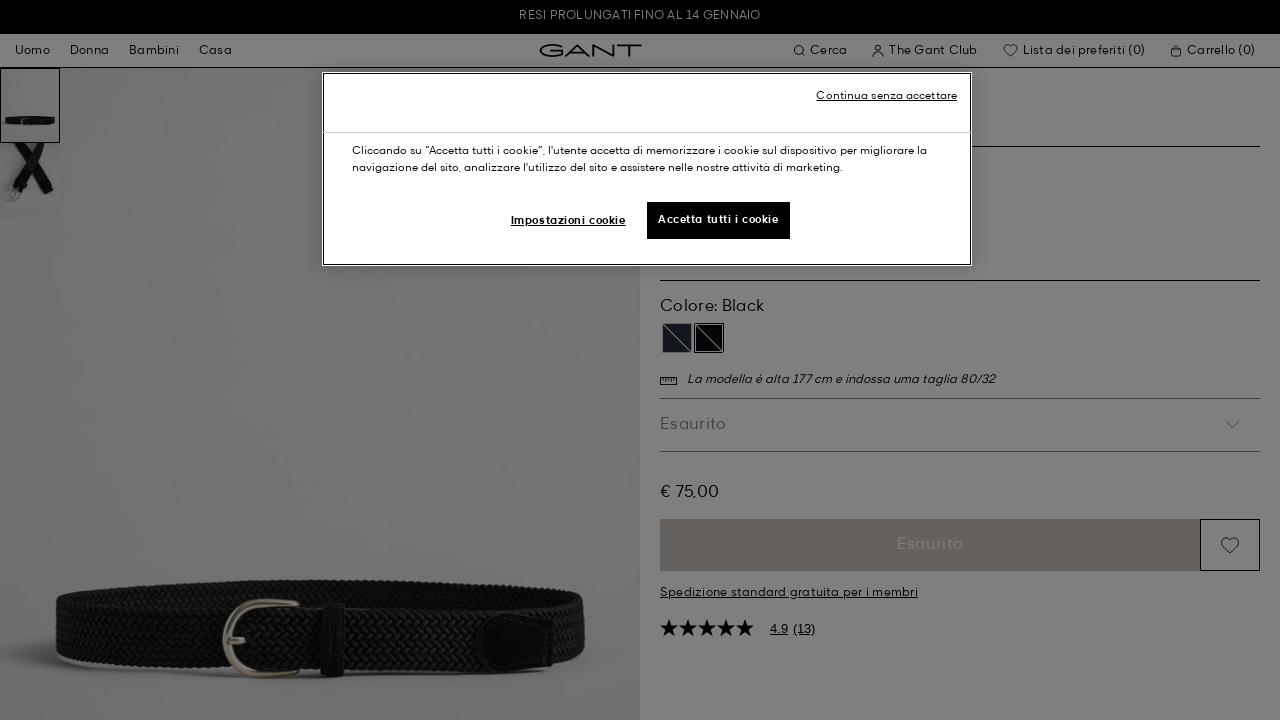

--- FILE ---
content_type: text/html;charset=UTF-8
request_url: https://www.gant.it/cintura-elasticizzata-intrecciata-black/4940174-5.html
body_size: 42546
content:
<!DOCTYPE html>
<html lang="it" dir="ltr" class="no-js">
<head>
<script>
window['GoogleAnalyticsObject'] = 'ga';
window['ga'] = window['ga'] || function() {
(window['ga'].q = window['ga'].q || []).push(arguments)
};
</script>



<link rel="preconnect" href="//cdn-eu.dynamicyield.com">
<link rel="preconnect" href="//st-eu.dynamicyield.com">
<link rel="preconnect" href="//rcom-eu.dynamicyield.com">
<link rel="dns-prefetch" href="//cdn-eu.dynamicyield.com">
<link rel="dns-prefetch" href="//st-eu.dynamicyield.com">
<link rel="dns-prefetch" href="//rcom-eu.dynamicyield.com">
<link rel="preconnect" href="https://googletagmanager.com/">
<link rel="preconnect" href="https://google-analytics.com/">
<link rel="dns-prefetch" href="https://googletagmanager.com/">
<link rel="dns-prefetch" href="https://google-analytics.com/">


    <link rel="dns-prefetch" hef="https://hello.myfonts.net">



    <link rel="modulepreload" href="/on/demandware.static/Sites-Gant-IT-Site/-/it_IT/v1763093530881/js/main.js"/>



<link rel="preload" href="/on/demandware.static/Sites-Gant-IT-Site/-/default/dw426e48b1/fonts/GantModern-Regular.woff2" as="font" type="font/woff2" crossorigin>
<link rel="preload" href="/on/demandware.static/Sites-Gant-IT-Site/-/default/dw50697dad/fonts/GantModern-Medium.woff2" as="font" type="font/woff2" crossorigin>
<link rel="preload" href="/on/demandware.static/Sites-Gant-IT-Site/-/default/dw5cb72d3e/fonts/GantModern-Bold.woff2" as="font" type="font/woff2" crossorigin>
<link rel="preload" href="/on/demandware.static/Sites-Gant-IT-Site/-/default/dwa258e37a/fonts/GANTVarsitySans-Regular.woff2" as="font" type="font/woff2" crossorigin>
<link rel="preload" href="/on/demandware.static/Sites-Gant-IT-Site/-/default/dwb17b1a91/fonts/GantSerif-MediumCondensed.woff2" as="font" type="font/woff2" crossorigin>












<script type="application/ld+json">
    {"@context":"https://schema.org","@type":"Organization","@id":"https://www.gant.it","name":"GANT","url":"https://www.gant.it","logo":"https://cdn-jura.gant.com/bundles/gantpage/svg/gant.svg?edda918ef7","sameAs":["https://www.facebook.com/gant","https://twitter.com/GANT1949","https://www.youtube.com/user/GANTvideos","https://en.wikipedia.org/wiki/Gant_(retailer)","https://www.instagram.com/gant/","https://www.wikidata.org/wiki/Q1493667"]}
</script>

<script>
    window.csrfEndpoint = "/on/demandware.store/Sites-Gant-IT-Site/it_IT/CSRF-Generate";
</script>




    <script src="https://js-de.sentry-cdn.com/6a03dcc277661292c55db05c69801975.min.js" crossorigin="anonymous"></script>
    <script>
            Sentry.onLoad(function() {
            Sentry.init({
                dsn: "https://6a03dcc277661292c55db05c69801975@o4509626399653893.ingest.de.sentry.io/4509875374325840",
                debug: false,
                environment: "production",
                attachStacktrace: true,
                release: "release_1635",               
                tracesSampleRate: 1
            });
            Sentry.lazyLoadIntegration("captureConsoleIntegration").then(
            (integration) => {
                Sentry.addIntegration(integration());
            },
            );
        });
    </script>


<meta charset="UTF-8" />

<meta http-equiv="x-ua-compatible" content="ie=edge" />
<meta name="mobile-web-app-capable" content="yes" />
<meta name="viewport" content="width=device-width, initial-scale=1" />


<link rel="apple-touch-icon" sizes="180x180" href="/on/demandware.static/Sites-Gant-IT-Site/-/default/dw9916003f/images/favicons/favicon.ico">
<link rel="icon" type="image/png" sizes="32x32" href="/on/demandware.static/Sites-Gant-IT-Site/-/default/dwce69ec34/images/favicons/favicon-32x32.png">
<link rel="icon" type="image/png" sizes="16x16" href="/on/demandware.static/Sites-Gant-IT-Site/-/default/dwaa3e3f28/images/favicons/favicon-16x16.png">
<link rel="mask-icon" type="icon" href="/on/demandware.static/Sites-Gant-IT-Site/-/default/dw9916003f/images/favicons/favicon.ico"> 
<link rel="icon" type="icon" href="/on/demandware.static/Sites-Gant-IT-Site/-/default/dw9916003f/images/favicons/favicon.ico">

<link rel="manifest" href="/on/demandware.static/Sites-Gant-IT-Site/-/default/dw6ed27d7b/images/favicons/site.webmanifest">
<meta name="msapplication-TileColor" content="#2b5797">
<meta name="theme-color" content="#ffffff">



<noscript>
  <style>
    .u-visible-with-nojs {
      opacity: 1!important;
      pointer-events: all!important;
    }

    .u-hidden-with-nojs {
      display: none!important;
    }

    .u-overflow-auto-nojs {
      overflow-x: auto!important;
    }

    .u-transform-none-nojs {
      transform: translate3d(0,0,0) scale(1) rotate(0) !important;
    }
  </style>
</noscript>

<style>
    @font-face {
        font-family: 'GANTVarsitySans';
        font-style: normal;
        font-weight: 400;
        font-display: swap;
        src: url('/on/demandware.static/Sites-Gant-IT-Site/-/default/dwa258e37a/fonts/GANTVarsitySans-Regular.woff2') format('woff2');
    }

    @font-face {
        font-family: 'GantModern';
        font-style: normal;
        font-weight: 400;
        font-display: swap;
        src: url('/on/demandware.static/Sites-Gant-IT-Site/-/default/dw426e48b1/fonts/GantModern-Regular.woff2') format('woff2');
    }

    @font-face {
        font-family: 'GantModern';
        font-style: normal;
        font-weight: 500;
        font-display: swap;
        src: url('/on/demandware.static/Sites-Gant-IT-Site/-/default/dw50697dad/fonts/GantModern-Medium.woff2') format('woff2');
    }

    @font-face {
        font-family: 'GantModern';
        font-style: normal;
        font-weight: 600;
        font-display: swap;
        src: url('/on/demandware.static/Sites-Gant-IT-Site/-/default/dw5cb72d3e/fonts/GantModern-Bold.woff2') format('woff2');
    }

    @font-face {
        font-family: 'GantSerif';
        font-style: normal;
        font-weight: 400;
        font-display: swap;
        src: url('/on/demandware.static/Sites-Gant-IT-Site/-/default/dwb17b1a91/fonts/GantSerif-MediumCondensed.woff2') format('woff2');
    }
</style>


    <link rel="stylesheet" href="/on/demandware.static/Sites-Gant-IT-Site/-/it_IT/v1763093530881/css/main.css" />











    <script src="/on/demandware.static/Sites-Gant-IT-Site/-/it_IT/v1763093530881/js/dynamic-yield.js"></script>

    <script js-hook-dy-reporting>
        window.DY = window.DY || {};
        window.dyReportURL="/on/demandware.store/Sites-Gant-IT-Site/it_IT/DynamicYield-Report";

        DY.recommendationContext = {"type":"PRODUCT","lng":"it_IT","data":["7325707240171"]};

        DY.userActiveConsent = { accepted: getUserConsent() };
    </script>

    <script type="text/javascript" src="//cdn-eu.dynamicyield.com/api/9880587/api_dynamic.js"></script>
    <script type="text/javascript" src="//cdn-eu.dynamicyield.com/api/9880587/api_static.js"></script>







    <!-- OneTrust Cookies Consent Notice start -->
    
        <script async src="https://cdn.cookielaw.org/scripttemplates/otSDKStub.js" data-document-language="true" type="text/javascript" charset="UTF-8" data-domain-script="f6ff3f1f-4fee-41cc-aaed-dd0bd881fcb4"></script>
    

    <script type="text/javascript">
        function OptanonWrapper() {
            var eventName = 'cookies::oneTrustIsLoaded';
            if ( typeof window.CustomEvent === "function" ) {
                window.dispatchEvent(new CustomEvent(eventName));
            } else {
                var evt = document.createEvent('CustomEvent');
                evt.initCustomEvent(eventName, false, false, null);
            }
        }
    </script>
    <!-- OneTrust Cookies Consent Notice end -->






<meta property="og:type" content="product.item">

    

    

    

    

    

    

    

    

    

    

    

    

    
        <meta property="og:url" content="https://www.gant.it/cintura-elasticizzata-intrecciata-black/4940174-5.html" />
    

    

    

    

    



    <meta property="og:title" content="Sites-Gant-IT-Site" />


    <meta property="og:description" content="Un&rsquo;icona di GANT, questo classico accessorio presenta un intreccio elasticizzato che lo rende comodo da portare. Presenta dettagli in camoscio e una fibbia color argento anticato. &Egrave; un accessorio versatile che va bene con un paio di jeans, dei pantaloni chino e un abito casual." />



    
    
        <meta property="og:image" content="https://www.gant.it/on/demandware.static/-/Sites-gant-master/default/dwdd1e01cd/PhotoStudio/time__1723189219__202403-4940174-005-flat-fv-1.jpg" />
        <meta name="thumbnail" content="https://www.gant.it/on/demandware.static/-/Sites-gant-master/default/dwdd1e01cd/PhotoStudio/time__1723189219__202403-4940174-005-flat-fv-1.jpg" />
    





    <script>
        window.dataLayer = window.dataLayer || [];
        dataLayer.push({
	"event": "productDetail",
	"ecommerce": {
		"currencyCode": "EUR",
		"detail": {
			"products": [
				{
					"name": "Braided Elastic Belt",
					"id": "4940174",
					"firstAvailableEAN": "undefined",
					"price": 75,
					"brand": "WOMEN",
					"category": "ACCESSORIES/BELTS",
					"variant": "BLACK",
					"dimension7": "undefined",
					"dimension15": "4940174-5",
					"dimension2": 0,
					"dimension3": "stock FP",
					"dimension4": "false",
					"dimension23": "undefined",
					"list": "",
					"productSize": "undefined"
				}
			]
		}
	}
});
    </script>





















    





































































































    <!-- Google Tag Manager -->
    <script js-hook-gtm>(function(w,d,s,l,i){w[l]=w[l]||[];w[l].push({'gtm.start':
        new Date().getTime(),event:'gtm.js'});var f=d.getElementsByTagName(s)[0],
        j=d.createElement(s),dl=l!='dataLayer'?'&l='+l:'';j.async=true;j.src=
        'https://www.googletagmanager.com/gtm.js?id='+i+dl;f.parentNode.insertBefore(j,f);
        })(window,document,'script','dataLayer','GTM-T2ZZV3T');</script>
    <!-- End Google Tag Manager -->
    
    <script>
        window.dataLayer = window.dataLayer || [];
        window.gtmData =
        {
	"pageType": "product",
	"loginStatus": "FALSE",
	"contentBreadcrumb": []
};
        dataLayer.push(window.gtmData);
    </script>


    


    











    
        <title>
            Sites-Gant-IT-Site
        </title>
    

    <meta name="description" content=""/>

    
    

    




    <link rel="canonical" href="/cintura-elasticizzata-intrecciata-black/4940174-5.html"/>

    
    

    

    
        <link rel="alternate" hreflang="de-de" href="https://www.gant.de/elastischer-flechtguertel-black/4940174-5.html">
    
        <link rel="alternate" hreflang="de-at" href="https://at.gant.com/elastischer-flechtguertel-black/4940174-5.html">
    
        <link rel="alternate" hreflang="de-ch" href="https://www.gant.ch/elastischer-flechtguertel-black/4940174-5.html">
    
        <link rel="alternate" hreflang="zh-cn" href="https://www.gant.cn/4940174-5.html">
    
        <link rel="alternate" hreflang="en-us" href="https://gant.com/braided-elastic-belt-black/4940174-5.html">
    
        <link rel="alternate" hreflang="en-gb" href="https://www.gant.co.uk/braided-elastic-belt-black/4940174-5.html">
    
        <link rel="alternate" hreflang="en-gb" href="https://www.gant.co.uk/braided-elastic-belt-black/4940174-5.html">
    
        <link rel="alternate" hreflang="sv-se" href="https://www.gant.se/flaetat-resarbaelte-black/4940174-5.html">
    
        <link rel="alternate" hreflang="nl-nl" href="https://www.gant.nl/gevlochten-stretchriem-black/4940174-5.html">
    
        <link rel="alternate" hreflang="fr-fr" href="https://www.gant.fr/ceinture-tressee-elastique-black/4940174-5.html">
    
        <link rel="alternate" hreflang="fi-fi" href="https://www.gant.fi/joustava-punosvyoe-black/4940174-5.html">
    
        <link rel="alternate" hreflang="da-dk" href="https://www.gant.dk/flettet-elastisk-baelte-black/4940174-5.html">
    
        <link rel="alternate" hreflang="it-it" href="https://www.gant.it/cintura-elasticizzata-intrecciata-black/4940174-5.html">
    
        <link rel="alternate" hreflang="es-es" href="https://www.gant.es/cinturon-elastico-trenzado-black/4940174-5.html">
    
        <link rel="alternate" hreflang="pt-pt" href="https://www.gant.pt/cinto-el%C3%A1stico-entrancado-black/4940174-5.html">
    
        <link rel="alternate" hreflang="fr-be" href="https://www.gant.be/fr_be/ceinture-tressee-elastique-black/4940174-5.html">
    
        <link rel="alternate" hreflang="nl-be" href="https://www.gant.be//gevlochten-stretchriem-black/4940174-5.html">
    






    <script src="https://gantde.app.baqend.com/v1/speedkit/install.js?d=production" async crossorigin="anonymous"></script>




    


    <script>
        window.dataLayer = window.dataLayer || [];
        dataLayer.push({
	"event": "sync_cart",
	"ecommerce": {
		"currencyCode": "EUR",
		"cart_details": {
			"products": "undefined"
		}
	},
	"cartValue": "undefined"
});
    </script>


    <script>
        window.dataLayer = window.dataLayer || [];
        dataLayer.push({
	"event": "identify_user",
	"user_properties": {
		"hashedEmail": "undefined",
		"crmId": "undefined"
	}
});
    </script>




<script type="text/javascript">//<!--
/* <![CDATA[ (head-active_data.js) */
var dw = (window.dw || {});
dw.ac = {
    _analytics: null,
    _events: [],
    _category: "",
    _searchData: "",
    _anact: "",
    _anact_nohit_tag: "",
    _analytics_enabled: "true",
    _timeZone: "Europe/Rome",
    _capture: function(configs) {
        if (Object.prototype.toString.call(configs) === "[object Array]") {
            configs.forEach(captureObject);
            return;
        }
        dw.ac._events.push(configs);
    },
	capture: function() { 
		dw.ac._capture(arguments);
		// send to CQ as well:
		if (window.CQuotient) {
			window.CQuotient.trackEventsFromAC(arguments);
		}
	},
    EV_PRD_SEARCHHIT: "searchhit",
    EV_PRD_DETAIL: "detail",
    EV_PRD_RECOMMENDATION: "recommendation",
    EV_PRD_SETPRODUCT: "setproduct",
    applyContext: function(context) {
        if (typeof context === "object" && context.hasOwnProperty("category")) {
        	dw.ac._category = context.category;
        }
        if (typeof context === "object" && context.hasOwnProperty("searchData")) {
        	dw.ac._searchData = context.searchData;
        }
    },
    setDWAnalytics: function(analytics) {
        dw.ac._analytics = analytics;
    },
    eventsIsEmpty: function() {
        return 0 == dw.ac._events.length;
    }
};
/* ]]> */
// -->
</script>
<script type="text/javascript">//<!--
/* <![CDATA[ (head-cquotient.js) */
var CQuotient = window.CQuotient = {};
CQuotient.clientId = 'bfln-Gant-IT';
CQuotient.realm = 'BFLN';
CQuotient.siteId = 'Gant-IT';
CQuotient.instanceType = 'prd';
CQuotient.locale = 'it_IT';
CQuotient.fbPixelId = '__UNKNOWN__';
CQuotient.activities = [];
CQuotient.cqcid='';
CQuotient.cquid='';
CQuotient.cqeid='';
CQuotient.cqlid='';
CQuotient.apiHost='api.cquotient.com';
/* Turn this on to test against Staging Einstein */
/* CQuotient.useTest= true; */
CQuotient.useTest = ('true' === 'false');
CQuotient.initFromCookies = function () {
	var ca = document.cookie.split(';');
	for(var i=0;i < ca.length;i++) {
	  var c = ca[i];
	  while (c.charAt(0)==' ') c = c.substring(1,c.length);
	  if (c.indexOf('cqcid=') == 0) {
		CQuotient.cqcid=c.substring('cqcid='.length,c.length);
	  } else if (c.indexOf('cquid=') == 0) {
		  var value = c.substring('cquid='.length,c.length);
		  if (value) {
		  	var split_value = value.split("|", 3);
		  	if (split_value.length > 0) {
			  CQuotient.cquid=split_value[0];
		  	}
		  	if (split_value.length > 1) {
			  CQuotient.cqeid=split_value[1];
		  	}
		  	if (split_value.length > 2) {
			  CQuotient.cqlid=split_value[2];
		  	}
		  }
	  }
	}
}
CQuotient.getCQCookieId = function () {
	if(window.CQuotient.cqcid == '')
		window.CQuotient.initFromCookies();
	return window.CQuotient.cqcid;
};
CQuotient.getCQUserId = function () {
	if(window.CQuotient.cquid == '')
		window.CQuotient.initFromCookies();
	return window.CQuotient.cquid;
};
CQuotient.getCQHashedEmail = function () {
	if(window.CQuotient.cqeid == '')
		window.CQuotient.initFromCookies();
	return window.CQuotient.cqeid;
};
CQuotient.getCQHashedLogin = function () {
	if(window.CQuotient.cqlid == '')
		window.CQuotient.initFromCookies();
	return window.CQuotient.cqlid;
};
CQuotient.trackEventsFromAC = function (/* Object or Array */ events) {
try {
	if (Object.prototype.toString.call(events) === "[object Array]") {
		events.forEach(_trackASingleCQEvent);
	} else {
		CQuotient._trackASingleCQEvent(events);
	}
} catch(err) {}
};
CQuotient._trackASingleCQEvent = function ( /* Object */ event) {
	if (event && event.id) {
		if (event.type === dw.ac.EV_PRD_DETAIL) {
			CQuotient.trackViewProduct( {id:'', alt_id: event.id, type: 'raw_sku'} );
		} // not handling the other dw.ac.* events currently
	}
};
CQuotient.trackViewProduct = function(/* Object */ cqParamData){
	var cq_params = {};
	cq_params.cookieId = CQuotient.getCQCookieId();
	cq_params.userId = CQuotient.getCQUserId();
	cq_params.emailId = CQuotient.getCQHashedEmail();
	cq_params.loginId = CQuotient.getCQHashedLogin();
	cq_params.product = cqParamData.product;
	cq_params.realm = cqParamData.realm;
	cq_params.siteId = cqParamData.siteId;
	cq_params.instanceType = cqParamData.instanceType;
	cq_params.locale = CQuotient.locale;
	
	if(CQuotient.sendActivity) {
		CQuotient.sendActivity(CQuotient.clientId, 'viewProduct', cq_params);
	} else {
		CQuotient.activities.push({activityType: 'viewProduct', parameters: cq_params});
	}
};
/* ]]> */
// -->
</script>

</head>
<body
class="page--pdp"
data-currency-code="EUR"

data-action="Product-Show"
data-querystring="pid=4940174-5"
>
<a class="u-sr-only" href="#content">Passa ai contenuti principali</a>


    <!-- Google Tag Manager (noscript) -->
    <noscript><iframe src="https://www.googletagmanager.com/ns.html?id=GTM-T2ZZV3T" class="u-gtm-noscript"></iframe></noscript>
    <!-- End Google Tag Manager (noscript) -->








<header
    class="c-header"
    js-hook-header
>
    <div
    js-hook-usp-banner
    data-position="0"
    class="c-usp-banner"
    js-hook-inview
    data-inview-threshold="0.3"
    data-inview-trigger="gtm::view-promotion"
    data-inview-persistent="false"
    data-gtm-component-name="USP Banner"
    style=color:#FFFFFF;background-color:#000000;
>
    <div class="o-container">
        <ul>
                <li><a data-gtm-name-id="Extended returns" href="https://www.gant.it/faq">Resi prolungati fino al 14 gennaio</a></li>
</ul>
    </div>
</div>




    <div class="o-container header__container" js-hook-header-container>
        <div class="header__row" >

            <div class="header__helper header__helper--left">
                <div class="c-navigation">
    






























































































    <nav
    class="c-mega-menu c-desktop-navigation"
    id="modal-mega-menu"
    data-modal-auto-focus="false"
    data-modal-close-all-others="true"
    data-modal-no-body-class="true"
    js-hook-modal
    js-hook-mega-menu>
    <ul class="mega-menu__nav" role="menu">
        
            
                
            
                
                    <li class="mega-menu__item" role="menuitem" js-hook-mega-menu-item>
                        
                        

                        
                            



<a class="c-button mega-menu__link has-children" tabindex="0"

href="/uomo" js-hook-mega-menu-link aria-expanded=false aria-haspopup=true aria-controls=desktopmen data-gtm-placement-name="top navigation" data-category-id=men data-gtm-name="Uomo" data-gtm-page-id="men" data-gtm-name-id="men"


>



<span class="button__label">Uomo</span>




</a>


                                <div
                                    id="desktop-men"
                                    role="menu"
                                    class="c-flyout-menu mega-menu__flyout"
                                    aria-labelledby="menu-item-1"
                                    aria-hidden="true"
                                    js-hook-flyout-menu
                                >
                                    

                                


<div class="o-grid flyout-menu__content">
    

        
        

        
            
        

        <div class="o-col flyout-menu__list flyout-menu__list--first">
            
                
            
                
            
                
                    <div class="flyout-menu__list-item flyout-menu__list-item--first">
                        <strong class="flyout-menu__title">
                            
                                



<a class="c-button flyout-menu__list-item-link flyout-menu__title-link" tabindex="0"

href="/uomo/nuovi-arrivi" js-hook-gtm-click-component data-gtm-placement-name="top navigation" data-gtm-name="Nuovi arrivi" data-gtm-page-id="mens-new-arrivals" data-gtm-name-id="mens-new-arrivals"


>



<span class="button__label">Nuovi arrivi</span>




</a>

                            
                        </strong>
                        
                    </div>
                
            
                
            
                
            
                
                    <div class="flyout-menu__list-item flyout-menu__list-item--first">
                        <strong class="flyout-menu__title">
                            
                                



<a class="c-button flyout-menu__list-item-link flyout-menu__title-link" tabindex="0"

href="/uomo/best-sellers" js-hook-gtm-click-component data-gtm-placement-name="top navigation" data-gtm-name="Bestsellers" data-gtm-page-id="mens-best-sellers" data-gtm-name-id="mens-best-sellers"


>



<span class="button__label">Bestsellers</span>




</a>

                            
                        </strong>
                        
                    </div>
                
            
                
            
                
            
                
            
                
            
                
            
                
                    <div class="flyout-menu__list-item flyout-menu__list-item--first">
                        <strong class="flyout-menu__title">
                            
                                



<a class="c-button flyout-menu__list-item-link flyout-menu__title-link" tabindex="0"

href="/abbigliamento/campagna-vacanze" js-hook-gtm-click-component data-gtm-placement-name="top navigation" data-gtm-name="Holiday Getaway" data-gtm-page-id="holiday-campaign" data-gtm-name-id="holiday-campaign"


>



<span class="button__label">Holiday Getaway</span>




</a>

                            
                        </strong>
                        
                    </div>
                
            
                
                    <div class="flyout-menu__list-item flyout-menu__list-item--first">
                        <strong class="flyout-menu__title">
                            
                                



<a class="c-button flyout-menu__list-item-link flyout-menu__title-link" tabindex="0"

href="/guida-ai-regali/uomo" js-hook-gtm-click-component data-gtm-placement-name="top navigation" data-gtm-name="Gift Guide" data-gtm-page-id="gift-guide-men" data-gtm-name-id="gift-guide-men"


>



<span class="button__label">Gift Guide</span>




</a>

                            
                        </strong>
                        
                    </div>
                
            
        </div>
    

        
        

        

        <div class="o-col flyout-menu__list">
            
                
                    <div class="flyout-menu__list-item">
                        <strong class="flyout-menu__title">
                            
                                



<a class="c-button flyout-menu__list-item-link flyout-menu__title-link" tabindex="0"

href="/uomo/abbigliamento" js-hook-gtm-click-component data-gtm-placement-name="top navigation" data-gtm-name="Abbigliamento" data-gtm-page-id="mens-clothing" data-gtm-name-id="mens-clothing"


>



<span class="button__label">Abbigliamento</span>




</a>

                            
                        </strong>
                        
                            
                            
    
        



<a class="c-button flyout-menu__list-item-link" tabindex="0"

href="/uomo/abbigliamento/camicie" js-hook-gtm-click-component data-gtm-placement-name="top navigation" data-gtm-name="Camicie" data-gtm-page-id="mens-shirts" data-gtm-name-id="mens-shirts"


>



<span class="button__label">Camicie</span>




</a>

    

    
        



<a class="c-button flyout-menu__list-item-link" tabindex="0"

href="/uomo/abbigliamento/polo" js-hook-gtm-click-component data-gtm-placement-name="top navigation" data-gtm-name="Polos" data-gtm-page-id="mens-poloshirts" data-gtm-name-id="mens-poloshirts"


>



<span class="button__label">Polos</span>




</a>

    

    
        



<a class="c-button flyout-menu__list-item-link" tabindex="0"

href="/uomo/abbigliamento/heavy-ruggers" js-hook-gtm-click-component data-gtm-placement-name="top navigation" data-gtm-name="Heavy Ruggers" data-gtm-page-id="mens-ruggers" data-gtm-name-id="mens-ruggers"


>



<span class="button__label">Heavy Ruggers</span>




</a>

    

    
        



<a class="c-button flyout-menu__list-item-link" tabindex="0"

href="/uomo/abbigliamento/t-shirts" js-hook-gtm-click-component data-gtm-placement-name="top navigation" data-gtm-name="T-shirts" data-gtm-page-id="mens-t-shirts" data-gtm-name-id="mens-t-shirts"


>



<span class="button__label">T-shirts</span>




</a>

    

    
        



<a class="c-button flyout-menu__list-item-link" tabindex="0"

href="/uomo/abbigliamento/felpe" js-hook-gtm-click-component data-gtm-placement-name="top navigation" data-gtm-name="Felpe" data-gtm-page-id="mens-sweatshirts-hoodies" data-gtm-name-id="mens-sweatshirts-hoodies"


>



<span class="button__label">Felpe</span>




</a>

    

    
        



<a class="c-button flyout-menu__list-item-link" tabindex="0"

href="/uomo/abbigliamento/maglieria" js-hook-gtm-click-component data-gtm-placement-name="top navigation" data-gtm-name="Maglieria" data-gtm-page-id="mens-knitwear" data-gtm-name-id="mens-knitwear"


>



<span class="button__label">Maglieria</span>




</a>

    

    
        



<a class="c-button flyout-menu__list-item-link" tabindex="0"

href="/uomo/abbigliamento/zipcorta" js-hook-gtm-click-component data-gtm-placement-name="top navigation" data-gtm-name="Maglioni halfzip" data-gtm-page-id="mens-halfzip" data-gtm-name-id="mens-halfzip"


>



<span class="button__label">Maglioni halfzip</span>




</a>

    

    
        



<a class="c-button flyout-menu__list-item-link" tabindex="0"

href="/uomo/abbigliamento/giacche-e-cappotti" js-hook-gtm-click-component data-gtm-placement-name="top navigation" data-gtm-name="Giacche & Cappotti" data-gtm-page-id="mens-jackets-coats" data-gtm-name-id="mens-jackets-coats"


>



<span class="button__label">Giacche & Cappotti</span>




</a>

    

    
        



<a class="c-button flyout-menu__list-item-link" tabindex="0"

href="/uomo/abbigliamento/pantaloni" js-hook-gtm-click-component data-gtm-placement-name="top navigation" data-gtm-name="Pantaloni" data-gtm-page-id="mens-pants" data-gtm-name-id="mens-pants"


>



<span class="button__label">Pantaloni</span>




</a>

    

    
        



<a class="c-button flyout-menu__list-item-link" tabindex="0"

href="/uomo/abbigliamento/jeans" js-hook-gtm-click-component data-gtm-placement-name="top navigation" data-gtm-name="Jeans" data-gtm-page-id="mens-jeans" data-gtm-name-id="mens-jeans"


>



<span class="button__label">Jeans</span>




</a>

    

    

    

    

    
        



<a class="c-button flyout-menu__list-item-link" tabindex="0"

href="/uomo/abbigliamento/blazer" js-hook-gtm-click-component data-gtm-placement-name="top navigation" data-gtm-name="Blazers" data-gtm-page-id="mens-blazers" data-gtm-name-id="mens-blazers"


>



<span class="button__label">Blazers</span>




</a>

    

    
        



<a class="c-button flyout-menu__list-item-link" tabindex="0"

href="/uomo/abbigliamento/pigiama" js-hook-gtm-click-component data-gtm-placement-name="top navigation" data-gtm-name="Pigiama" data-gtm-page-id="mens-pyjamas" data-gtm-name-id="mens-pyjamas"


>



<span class="button__label">Pigiama</span>




</a>

    

    
        



<a class="c-button flyout-menu__list-item-link" tabindex="0"

href="/uomo/abbigliamento/calze" js-hook-gtm-click-component data-gtm-placement-name="top navigation" data-gtm-name="Calze" data-gtm-page-id="mens-socks" data-gtm-name-id="mens-socks"


>



<span class="button__label">Calze</span>




</a>

    

    
        



<a class="c-button flyout-menu__list-item-link" tabindex="0"

href="/uomo/abbigliamento/biancheria-intima" js-hook-gtm-click-component data-gtm-placement-name="top navigation" data-gtm-name="Intimo" data-gtm-page-id="mens-underwear" data-gtm-name-id="mens-underwear"


>



<span class="button__label">Intimo</span>




</a>

    


                        
                    </div>
                
            
        </div>
    

        
        

        

        <div class="o-col flyout-menu__list">
            
                
                    <div class="flyout-menu__list-item">
                        <strong class="flyout-menu__title">
                            
                                



<a class="c-button flyout-menu__list-item-link flyout-menu__title-link" tabindex="0"

href="/uomo/accessori" js-hook-gtm-click-component data-gtm-placement-name="top navigation" data-gtm-name="Accessori" data-gtm-page-id="mens-accessories" data-gtm-name-id="mens-accessories"


>



<span class="button__label">Accessori</span>




</a>

                            
                        </strong>
                        
                            
                            
    
        



<a class="c-button flyout-menu__list-item-link" tabindex="0"

href="/uomo/accessori/occhiali-da-sole" js-hook-gtm-click-component data-gtm-placement-name="top navigation" data-gtm-name="Occhiali da sole" data-gtm-page-id="mens-sunglasses" data-gtm-name-id="mens-sunglasses"


>



<span class="button__label">Occhiali da sole</span>




</a>

    

    
        



<a class="c-button flyout-menu__list-item-link" tabindex="0"

href="/uomo/accessori/fragranza" js-hook-gtm-click-component data-gtm-placement-name="top navigation" data-gtm-name="Fragranze" data-gtm-page-id="mens-fragrance" data-gtm-name-id="mens-fragrance"


>



<span class="button__label">Fragranze</span>




</a>

    

    
        



<a class="c-button flyout-menu__list-item-link" tabindex="0"

href="/uomo/accessori/orologi" js-hook-gtm-click-component data-gtm-placement-name="top navigation" data-gtm-name="Orologi" data-gtm-page-id="mens-watches" data-gtm-name-id="mens-watches"


>



<span class="button__label">Orologi</span>




</a>

    

    
        



<a class="c-button flyout-menu__list-item-link" tabindex="0"

href="/uomo/accessori/cappellini" js-hook-gtm-click-component data-gtm-placement-name="top navigation" data-gtm-name="Cappelli" data-gtm-page-id="mens-beanies-caps" data-gtm-name-id="mens-beanies-caps"


>



<span class="button__label">Cappelli</span>




</a>

    

    
        



<a class="c-button flyout-menu__list-item-link" tabindex="0"

href="/uomo/accessori/berretti" js-hook-gtm-click-component data-gtm-placement-name="top navigation" data-gtm-name="Berretti" data-gtm-page-id="mens-beanies" data-gtm-name-id="mens-beanies"


>



<span class="button__label">Berretti</span>




</a>

    

    
        



<a class="c-button flyout-menu__list-item-link" tabindex="0"

href="/uomo/accessori/guanti" js-hook-gtm-click-component data-gtm-placement-name="top navigation" data-gtm-name="Guanti" data-gtm-page-id="mens-gloves" data-gtm-name-id="mens-gloves"


>



<span class="button__label">Guanti</span>




</a>

    

    
        



<a class="c-button flyout-menu__list-item-link" tabindex="0"

href="/uomo/accessori/sciarpe" js-hook-gtm-click-component data-gtm-placement-name="top navigation" data-gtm-name="Sciarpe" data-gtm-page-id="mens-scarves" data-gtm-name-id="mens-scarves"


>



<span class="button__label">Sciarpe</span>




</a>

    

    
        



<a class="c-button flyout-menu__list-item-link" tabindex="0"

href="/uomo/accessori/cinture" js-hook-gtm-click-component data-gtm-placement-name="top navigation" data-gtm-name="Cinture" data-gtm-page-id="mens-belts" data-gtm-name-id="mens-belts"


>



<span class="button__label">Cinture</span>




</a>

    

    
        



<a class="c-button flyout-menu__list-item-link" tabindex="0"

href="/uomo/accessori/borse" js-hook-gtm-click-component data-gtm-placement-name="top navigation" data-gtm-name="Borse" data-gtm-page-id="mens-bags" data-gtm-name-id="mens-bags"


>



<span class="button__label">Borse</span>




</a>

    

    
        



<a class="c-button flyout-menu__list-item-link" tabindex="0"

href="/uomo/accessori/cravatte" js-hook-gtm-click-component data-gtm-placement-name="top navigation" data-gtm-name="Cravatte" data-gtm-page-id="mens-ties" data-gtm-name-id="mens-ties"


>



<span class="button__label">Cravatte</span>




</a>

    


                        
                    </div>
                
            
        </div>
    

        
        

        

        <div class="o-col flyout-menu__list">
            
                
                    <div class="flyout-menu__list-item">
                        <strong class="flyout-menu__title">
                            
                                



<a class="c-button flyout-menu__list-item-link flyout-menu__title-link" tabindex="0"

href="/uomo/calzature" js-hook-gtm-click-component data-gtm-placement-name="top navigation" data-gtm-name="Calzature" data-gtm-page-id="mens-shoes" data-gtm-name-id="mens-shoes"


>



<span class="button__label">Calzature</span>




</a>

                            
                        </strong>
                        
                            
                            
    
        



<a class="c-button flyout-menu__list-item-link" tabindex="0"

href="/uomo/calzature/stivali" js-hook-gtm-click-component data-gtm-placement-name="top navigation" data-gtm-name="Boots" data-gtm-page-id="mens-boots" data-gtm-name-id="mens-boots"


>



<span class="button__label">Boots</span>




</a>

    

    
        



<a class="c-button flyout-menu__list-item-link" tabindex="0"

href="/uomo/calzature/sneakers" js-hook-gtm-click-component data-gtm-placement-name="top navigation" data-gtm-name="Sneakers" data-gtm-page-id="mens-sneakers" data-gtm-name-id="mens-sneakers"


>



<span class="button__label">Sneakers</span>




</a>

    

    
        



<a class="c-button flyout-menu__list-item-link" tabindex="0"

href="/uomo/calzature/mocassini" js-hook-gtm-click-component data-gtm-placement-name="top navigation" data-gtm-name="Mocassini" data-gtm-page-id="mens-loafers" data-gtm-name-id="mens-loafers"


>



<span class="button__label">Mocassini</span>




</a>

    

    


                        
                    </div>
                
            
        </div>
    
    
        <div class="u-visible-up--md o-col navigation__content-asset u-flex" data-position="0" data-gtm-component-name="Image on Navigation" >
            


        </div>
    
</div>

                            </div>

                        

                    </li>
                
            
                
                    <li class="mega-menu__item" role="menuitem" js-hook-mega-menu-item>
                        
                        

                        
                            



<a class="c-button mega-menu__link has-children" tabindex="0"

href="/donna" js-hook-mega-menu-link aria-expanded=false aria-haspopup=true aria-controls=desktopwomen data-gtm-placement-name="top navigation" data-category-id=women data-gtm-name="Donna" data-gtm-page-id="women" data-gtm-name-id="women"


>



<span class="button__label">Donna</span>




</a>


                                <div
                                    id="desktop-women"
                                    role="menu"
                                    class="c-flyout-menu mega-menu__flyout"
                                    aria-labelledby="menu-item-2"
                                    aria-hidden="true"
                                    js-hook-flyout-menu
                                >
                                    

                                


<div class="o-grid flyout-menu__content">
    

        
        

        
            
        

        <div class="o-col flyout-menu__list flyout-menu__list--first">
            
                
            
                
                    <div class="flyout-menu__list-item flyout-menu__list-item--first">
                        <strong class="flyout-menu__title">
                            
                                



<a class="c-button flyout-menu__list-item-link flyout-menu__title-link" tabindex="0"

href="/donna/nuovi-arrivi" js-hook-gtm-click-component data-gtm-placement-name="top navigation" data-gtm-name="Nuovi arrivi" data-gtm-page-id="womens-new-arrivals" data-gtm-name-id="womens-new-arrivals"


>



<span class="button__label">Nuovi arrivi</span>




</a>

                            
                        </strong>
                        
                    </div>
                
            
                
            
                
            
                
                    <div class="flyout-menu__list-item flyout-menu__list-item--first">
                        <strong class="flyout-menu__title">
                            
                                



<a class="c-button flyout-menu__list-item-link flyout-menu__title-link" tabindex="0"

href="/donna/best-sellers" js-hook-gtm-click-component data-gtm-placement-name="top navigation" data-gtm-name="Bestsellers" data-gtm-page-id="womens-best-sellers" data-gtm-name-id="womens-best-sellers"


>



<span class="button__label">Bestsellers</span>




</a>

                            
                        </strong>
                        
                    </div>
                
            
                
            
                
            
                
            
                
            
                
            
                
                    <div class="flyout-menu__list-item flyout-menu__list-item--first">
                        <strong class="flyout-menu__title">
                            
                                



<a class="c-button flyout-menu__list-item-link flyout-menu__title-link" tabindex="0"

href="/abbigliamento/campagna-vacanze" js-hook-gtm-click-component data-gtm-placement-name="top navigation" data-gtm-name="Holiday Campaign" data-gtm-page-id="holiday-campaign" data-gtm-name-id="holiday-campaign"


>



<span class="button__label">Holiday Campaign</span>




</a>

                            
                        </strong>
                        
                    </div>
                
            
                
                    <div class="flyout-menu__list-item flyout-menu__list-item--first">
                        <strong class="flyout-menu__title">
                            
                                



<a class="c-button flyout-menu__list-item-link flyout-menu__title-link" tabindex="0"

href="/guida-ai-regali/donna" js-hook-gtm-click-component data-gtm-placement-name="top navigation" data-gtm-name="Gift Guide" data-gtm-page-id="gift-guide-women" data-gtm-name-id="gift-guide-women"


>



<span class="button__label">Gift Guide</span>




</a>

                            
                        </strong>
                        
                    </div>
                
            
                
            
                
            
        </div>
    

        
        

        

        <div class="o-col flyout-menu__list">
            
                
                    <div class="flyout-menu__list-item">
                        <strong class="flyout-menu__title">
                            
                                



<a class="c-button flyout-menu__list-item-link flyout-menu__title-link" tabindex="0"

href="/donna/abbigliamento" js-hook-gtm-click-component data-gtm-placement-name="top navigation" data-gtm-name="Abbigliamento" data-gtm-page-id="womens-clothing" data-gtm-name-id="womens-clothing"


>



<span class="button__label">Abbigliamento</span>




</a>

                            
                        </strong>
                        
                            
                            
    
        



<a class="c-button flyout-menu__list-item-link" tabindex="0"

href="/donna/abbigliamento/camicie" js-hook-gtm-click-component data-gtm-placement-name="top navigation" data-gtm-name="Camicie" data-gtm-page-id="womens-shirts" data-gtm-name-id="womens-shirts"


>



<span class="button__label">Camicie</span>




</a>

    

    
        



<a class="c-button flyout-menu__list-item-link" tabindex="0"

href="/donna/abbigliamento/polos" js-hook-gtm-click-component data-gtm-placement-name="top navigation" data-gtm-name="Polos" data-gtm-page-id="womens-polos" data-gtm-name-id="womens-polos"


>



<span class="button__label">Polos</span>




</a>

    

    
        



<a class="c-button flyout-menu__list-item-link" tabindex="0"

href="/donna/abbigliamento/t-shirts-tops" js-hook-gtm-click-component data-gtm-placement-name="top navigation" data-gtm-name="T-shirts & Tops" data-gtm-page-id="womens-t-shirts-tops" data-gtm-name-id="womens-t-shirts-tops"


>



<span class="button__label">T-shirts & Tops</span>




</a>

    

    
        



<a class="c-button flyout-menu__list-item-link" tabindex="0"

href="/donna/abbigliamento/felpe" js-hook-gtm-click-component data-gtm-placement-name="top navigation" data-gtm-name="Felpe" data-gtm-page-id="womens-sweatshirts-hoodies" data-gtm-name-id="womens-sweatshirts-hoodies"


>



<span class="button__label">Felpe</span>




</a>

    

    
        



<a class="c-button flyout-menu__list-item-link" tabindex="0"

href="/donna/abbigliamento/maglieria" js-hook-gtm-click-component data-gtm-placement-name="top navigation" data-gtm-name="Maglieria" data-gtm-page-id="womens-knitwear" data-gtm-name-id="womens-knitwear"


>



<span class="button__label">Maglieria</span>




</a>

    

    
        



<a class="c-button flyout-menu__list-item-link" tabindex="0"

href="/donna/abbigliamento/giacche-e-cappotti" js-hook-gtm-click-component data-gtm-placement-name="top navigation" data-gtm-name="Giacche & Cappotti" data-gtm-page-id="womens-jackets-coats" data-gtm-name-id="womens-jackets-coats"


>



<span class="button__label">Giacche & Cappotti</span>




</a>

    

    
        



<a class="c-button flyout-menu__list-item-link" tabindex="0"

href="/donna/abbigliamento/abiti" js-hook-gtm-click-component data-gtm-placement-name="top navigation" data-gtm-name="Abiti" data-gtm-page-id="womens-dresses" data-gtm-name-id="womens-dresses"


>



<span class="button__label">Abiti</span>




</a>

    

    
        



<a class="c-button flyout-menu__list-item-link" tabindex="0"

href="/donna/abbigliamento/gonne" js-hook-gtm-click-component data-gtm-placement-name="top navigation" data-gtm-name="Gonne" data-gtm-page-id="womens-skirts" data-gtm-name-id="womens-skirts"


>



<span class="button__label">Gonne</span>




</a>

    

    

    

    
        



<a class="c-button flyout-menu__list-item-link" tabindex="0"

href="/donna/abbigliamento/pantaloni" js-hook-gtm-click-component data-gtm-placement-name="top navigation" data-gtm-name="Pantaloni" data-gtm-page-id="womens-trousers" data-gtm-name-id="womens-trousers"


>



<span class="button__label">Pantaloni</span>




</a>

    

    
        



<a class="c-button flyout-menu__list-item-link" tabindex="0"

href="/donna/abbigliamento/jeans" js-hook-gtm-click-component data-gtm-placement-name="top navigation" data-gtm-name="Jeans" data-gtm-page-id="womens-jeans" data-gtm-name-id="womens-jeans"


>



<span class="button__label">Jeans</span>




</a>

    

    
        



<a class="c-button flyout-menu__list-item-link" tabindex="0"

href="/donna/abbigliamento/zipcorta" js-hook-gtm-click-component data-gtm-placement-name="top navigation" data-gtm-name="Maglioni halfzip" data-gtm-page-id="womens-halfzip" data-gtm-name-id="womens-halfzip"


>



<span class="button__label">Maglioni halfzip</span>




</a>

    

    
        



<a class="c-button flyout-menu__list-item-link" tabindex="0"

href="/donna/abbigliamento/blazers" js-hook-gtm-click-component data-gtm-placement-name="top navigation" data-gtm-name="Blazers" data-gtm-page-id="womens-blazers" data-gtm-name-id="womens-blazers"


>



<span class="button__label">Blazers</span>




</a>

    

    
        



<a class="c-button flyout-menu__list-item-link" tabindex="0"

href="/donna/abbigliamento/calze" js-hook-gtm-click-component data-gtm-placement-name="top navigation" data-gtm-name="Calze" data-gtm-page-id="womens-socks" data-gtm-name-id="womens-socks"


>



<span class="button__label">Calze</span>




</a>

    

    


                        
                    </div>
                
            
        </div>
    

        
        

        

        <div class="o-col flyout-menu__list">
            
                
                    <div class="flyout-menu__list-item">
                        <strong class="flyout-menu__title">
                            
                                



<a class="c-button flyout-menu__list-item-link flyout-menu__title-link" tabindex="0"

href="/donna/accessori" js-hook-gtm-click-component data-gtm-placement-name="top navigation" data-gtm-name="Accessori" data-gtm-page-id="womens-accessories" data-gtm-name-id="womens-accessories"


>



<span class="button__label">Accessori</span>




</a>

                            
                        </strong>
                        
                            
                            
    
        



<a class="c-button flyout-menu__list-item-link" tabindex="0"

href="/donna/accessori/fragranza" js-hook-gtm-click-component data-gtm-placement-name="top navigation" data-gtm-name="Fragranza" data-gtm-page-id="womens-fragrance" data-gtm-name-id="womens-fragrance"


>



<span class="button__label">Fragranza</span>




</a>

    

    
        



<a class="c-button flyout-menu__list-item-link" tabindex="0"

href="/donna/accessori/occhiali-da-sole" js-hook-gtm-click-component data-gtm-placement-name="top navigation" data-gtm-name="Occhiali da sole" data-gtm-page-id="womens-sunglasses" data-gtm-name-id="womens-sunglasses"


>



<span class="button__label">Occhiali da sole</span>




</a>

    

    
        



<a class="c-button flyout-menu__list-item-link" tabindex="0"

href="/donna/accessori/orologi" js-hook-gtm-click-component data-gtm-placement-name="top navigation" data-gtm-name="Orologi" data-gtm-page-id="womens-watches" data-gtm-name-id="womens-watches"


>



<span class="button__label">Orologi</span>




</a>

    

    
        



<a class="c-button flyout-menu__list-item-link" tabindex="0"

href="/donna/accessori/cappelli" js-hook-gtm-click-component data-gtm-placement-name="top navigation" data-gtm-name="Cappelli" data-gtm-page-id="womens-beanies-caps" data-gtm-name-id="womens-beanies-caps"


>



<span class="button__label">Cappelli</span>




</a>

    

    
        



<a class="c-button flyout-menu__list-item-link" tabindex="0"

href="/donna/accessori/guanti" js-hook-gtm-click-component data-gtm-placement-name="top navigation" data-gtm-name="Guanti" data-gtm-page-id="womens-gloves" data-gtm-name-id="womens-gloves"


>



<span class="button__label">Guanti</span>




</a>

    

    
        



<a class="c-button flyout-menu__list-item-link" tabindex="0"

href="/donna/accessori/sciarpe" js-hook-gtm-click-component data-gtm-placement-name="top navigation" data-gtm-name="Sciarpe" data-gtm-page-id="womens-scarves" data-gtm-name-id="womens-scarves"


>



<span class="button__label">Sciarpe</span>




</a>

    

    
        



<a class="c-button flyout-menu__list-item-link" tabindex="0"

href="/donna/accessori/borse-portafogli" js-hook-gtm-click-component data-gtm-placement-name="top navigation" data-gtm-name="Borse" data-gtm-page-id="womens-bags" data-gtm-name-id="womens-bags"


>



<span class="button__label">Borse</span>




</a>

    

    
        



<a class="c-button flyout-menu__list-item-link" tabindex="0"

href="/donna/accessori/cinture" js-hook-gtm-click-component data-gtm-placement-name="top navigation" data-gtm-name="Cinture" data-gtm-page-id="womens-belts" data-gtm-name-id="womens-belts"


>



<span class="button__label">Cinture</span>




</a>

    

    


                        
                    </div>
                
            
        </div>
    

        
        

        

        <div class="o-col flyout-menu__list">
            
                
                    <div class="flyout-menu__list-item">
                        <strong class="flyout-menu__title">
                            
                                



<a class="c-button flyout-menu__list-item-link flyout-menu__title-link" tabindex="0"

href="/donna/calzature" js-hook-gtm-click-component data-gtm-placement-name="top navigation" data-gtm-name="Calzature" data-gtm-page-id="womens-shoes" data-gtm-name-id="womens-shoes"


>



<span class="button__label">Calzature</span>




</a>

                            
                        </strong>
                        
                            
                            
    
        



<a class="c-button flyout-menu__list-item-link" tabindex="0"

href="/donna/calzature/stivali" js-hook-gtm-click-component data-gtm-placement-name="top navigation" data-gtm-name="Boots" data-gtm-page-id="womens-boots" data-gtm-name-id="womens-boots"


>



<span class="button__label">Boots</span>




</a>

    

    
        



<a class="c-button flyout-menu__list-item-link" tabindex="0"

href="/donna/calzature/sneakers" js-hook-gtm-click-component data-gtm-placement-name="top navigation" data-gtm-name="Sneakers" data-gtm-page-id="womens-sneakers" data-gtm-name-id="womens-sneakers"


>



<span class="button__label">Sneakers</span>




</a>

    

    

    

    


                        
                    </div>
                
            
        </div>
    
    
        <div class="u-visible-up--md o-col navigation__content-asset u-flex" data-position="0" data-gtm-component-name="Image on Navigation" >
            


        </div>
    
</div>

                            </div>

                        

                    </li>
                
            
                
                    <li class="mega-menu__item" role="menuitem" js-hook-mega-menu-item>
                        
                        

                        
                            



<a class="c-button mega-menu__link has-children" tabindex="0"

href="/bambini" js-hook-mega-menu-link aria-expanded=false aria-haspopup=true aria-controls=desktopkids-teens data-gtm-placement-name="top navigation" data-category-id=kids-teens data-gtm-name="Bambini" data-gtm-page-id="kids-teens" data-gtm-name-id="kids-teens"


>



<span class="button__label">Bambini</span>




</a>


                                <div
                                    id="desktop-kids-teens"
                                    role="menu"
                                    class="c-flyout-menu mega-menu__flyout"
                                    aria-labelledby="menu-item-3"
                                    aria-hidden="true"
                                    js-hook-flyout-menu
                                >
                                    

                                


<div class="o-grid flyout-menu__content">
    

        
        

        
            
        

        <div class="o-col flyout-menu__list flyout-menu__list--first">
            
                
            
                
                    <div class="flyout-menu__list-item flyout-menu__list-item--first">
                        <strong class="flyout-menu__title">
                            
                                



<a class="c-button flyout-menu__list-item-link flyout-menu__title-link" tabindex="0"

href="/bambini-ragazzi-bambino/nuovi-arrivi" js-hook-gtm-click-component data-gtm-placement-name="top navigation" data-gtm-name="Nuovi arrivi" data-gtm-page-id="kids-teens-new-arrivals" data-gtm-name-id="kids-teens-new-arrivals"


>



<span class="button__label">Nuovi arrivi</span>




</a>

                            
                        </strong>
                        
                    </div>
                
            
                
            
                
                    <div class="flyout-menu__list-item flyout-menu__list-item--first">
                        <strong class="flyout-menu__title">
                            
                                



<a class="c-button flyout-menu__list-item-link flyout-menu__title-link" tabindex="0"

href="/bambino" js-hook-gtm-click-component data-gtm-placement-name="top navigation" data-gtm-name="Bambino" data-gtm-page-id="baby" data-gtm-name-id="baby"


>



<span class="button__label">Bambino</span>




</a>

                            
                        </strong>
                        
                    </div>
                
            
                
                    <div class="flyout-menu__list-item flyout-menu__list-item--first">
                        <strong class="flyout-menu__title">
                            
                                



<a class="c-button flyout-menu__list-item-link flyout-menu__title-link" tabindex="0"

href="/bambini/abbigliamento" js-hook-gtm-click-component data-gtm-placement-name="top navigation" data-gtm-name="Bambini" data-gtm-page-id="kids" data-gtm-name-id="kids"


>



<span class="button__label">Bambini</span>




</a>

                            
                        </strong>
                        
                    </div>
                
            
                
                    <div class="flyout-menu__list-item flyout-menu__list-item--first">
                        <strong class="flyout-menu__title">
                            
                                



<a class="c-button flyout-menu__list-item-link flyout-menu__title-link" tabindex="0"

href="/ragazzi/abbigliamento" js-hook-gtm-click-component data-gtm-placement-name="top navigation" data-gtm-name="Ragazzi" data-gtm-page-id="teens" data-gtm-name-id="teens"


>



<span class="button__label">Ragazzi</span>




</a>

                            
                        </strong>
                        
                    </div>
                
            
                
            
        </div>
    

        
        

        

        <div class="o-col flyout-menu__list">
            
                
                    <div class="flyout-menu__list-item">
                        <strong class="flyout-menu__title">
                            
                                



<a class="c-button flyout-menu__list-item-link flyout-menu__title-link" tabindex="0"

href="/bambini-ragazzi/ragazzi" js-hook-gtm-click-component data-gtm-placement-name="top navigation" data-gtm-name="Ragazzi" data-gtm-page-id="kids-teens-boys" data-gtm-name-id="kids-teens-boys"


>



<span class="button__label">Ragazzi</span>




</a>

                            
                        </strong>
                        
                            
                            
    

    
        



<a class="c-button flyout-menu__list-item-link" tabindex="0"

href="/bambini-ragazzi/ragazzi/camicie" js-hook-gtm-click-component data-gtm-placement-name="top navigation" data-gtm-name="Camicie" data-gtm-page-id="kids-teens-boys-shirts" data-gtm-name-id="kids-teens-boys-shirts"


>



<span class="button__label">Camicie</span>




</a>

    

    
        



<a class="c-button flyout-menu__list-item-link" tabindex="0"

href="/bambini-ragazzi/ragazzi/t-shirts" js-hook-gtm-click-component data-gtm-placement-name="top navigation" data-gtm-name="T-shirts" data-gtm-page-id="kids-teens-boys-t-shirts-polos" data-gtm-name-id="kids-teens-boys-t-shirts-polos"


>



<span class="button__label">T-shirts</span>




</a>

    

    
        



<a class="c-button flyout-menu__list-item-link" tabindex="0"

href="/bambini-ragazzi/ragazzi/felpe" js-hook-gtm-click-component data-gtm-placement-name="top navigation" data-gtm-name="Felpe" data-gtm-page-id="kids-teens-boys-sweatshirts-hoodies" data-gtm-name-id="kids-teens-boys-sweatshirts-hoodies"


>



<span class="button__label">Felpe</span>




</a>

    

    
        



<a class="c-button flyout-menu__list-item-link" tabindex="0"

href="/bambini-ragazzi/ragazzi/maglieria" js-hook-gtm-click-component data-gtm-placement-name="top navigation" data-gtm-name="Maglieria" data-gtm-page-id="kids-teens-boys-knitwear" data-gtm-name-id="kids-teens-boys-knitwear"


>



<span class="button__label">Maglieria</span>




</a>

    

    
        



<a class="c-button flyout-menu__list-item-link" tabindex="0"

href="/bambini-ragazzi/ragazzi/giacche-cappotti" js-hook-gtm-click-component data-gtm-placement-name="top navigation" data-gtm-name="Giacche & Cappotti" data-gtm-page-id="kids-teens-boys-jacket-coats" data-gtm-name-id="kids-teens-boys-jacket-coats"


>



<span class="button__label">Giacche & Cappotti</span>




</a>

    

    
        



<a class="c-button flyout-menu__list-item-link" tabindex="0"

href="/bambini-ragazzi/ragazzi/pantaloni" js-hook-gtm-click-component data-gtm-placement-name="top navigation" data-gtm-name="Pantaloni" data-gtm-page-id="kids-teens-boys-trousers" data-gtm-name-id="kids-teens-boys-trousers"


>



<span class="button__label">Pantaloni</span>




</a>

    

    
        



<a class="c-button flyout-menu__list-item-link" tabindex="0"

href="/bambini-ragazzi/ragazzi/pantaloncini" js-hook-gtm-click-component data-gtm-placement-name="top navigation" data-gtm-name="Pantaloncini" data-gtm-page-id="kids-teens-boys-shorts" data-gtm-name-id="kids-teens-boys-shorts"


>



<span class="button__label">Pantaloncini</span>




</a>

    

    

    
        



<a class="c-button flyout-menu__list-item-link" tabindex="0"

href="/bambini-ragazzi/ragazzi/accessori" js-hook-gtm-click-component data-gtm-placement-name="top navigation" data-gtm-name="Accessori" data-gtm-page-id="kids-teens-boys-accessories" data-gtm-name-id="kids-teens-boys-accessories"


>



<span class="button__label">Accessori</span>




</a>

    

    
        



<a class="c-button flyout-menu__list-item-link" tabindex="0"

href="/bambini-ragazzi/ragazzi/intimo" js-hook-gtm-click-component data-gtm-placement-name="top navigation" data-gtm-name="Intimo" data-gtm-page-id="kids-teens-boys-underwear" data-gtm-name-id="kids-teens-boys-underwear"


>



<span class="button__label">Intimo</span>




</a>

    

    


                        
                    </div>
                
            
        </div>
    

        
        

        

        <div class="o-col flyout-menu__list">
            
                
                    <div class="flyout-menu__list-item">
                        <strong class="flyout-menu__title">
                            
                                



<a class="c-button flyout-menu__list-item-link flyout-menu__title-link" tabindex="0"

href="/bambini-ragazzi/ragazze" js-hook-gtm-click-component data-gtm-placement-name="top navigation" data-gtm-name="Ragazze" data-gtm-page-id="kids-teens-girls" data-gtm-name-id="kids-teens-girls"


>



<span class="button__label">Ragazze</span>




</a>

                            
                        </strong>
                        
                            
                            
    

    
        



<a class="c-button flyout-menu__list-item-link" tabindex="0"

href="/bambini-ragazzi/ragazze/camicie" js-hook-gtm-click-component data-gtm-placement-name="top navigation" data-gtm-name="Camicie" data-gtm-page-id="kids-teens-girls-shirts" data-gtm-name-id="kids-teens-girls-shirts"


>



<span class="button__label">Camicie</span>




</a>

    

    
        



<a class="c-button flyout-menu__list-item-link" tabindex="0"

href="/bambini-ragazzi/ragazze/t-shirts" js-hook-gtm-click-component data-gtm-placement-name="top navigation" data-gtm-name="T-shirts" data-gtm-page-id="kids-teens-girls-t-shirts-polos" data-gtm-name-id="kids-teens-girls-t-shirts-polos"


>



<span class="button__label">T-shirts</span>




</a>

    

    
        



<a class="c-button flyout-menu__list-item-link" tabindex="0"

href="/bambini-ragazzi/ragazze/giacche-cappotti" js-hook-gtm-click-component data-gtm-placement-name="top navigation" data-gtm-name="Giacche & Cappotti" data-gtm-page-id="kids-teens-girls-jacket-coats" data-gtm-name-id="kids-teens-girls-jacket-coats"


>



<span class="button__label">Giacche & Cappotti</span>




</a>

    

    
        



<a class="c-button flyout-menu__list-item-link" tabindex="0"

href="/bambini-ragazzi/ragazze/felpe" js-hook-gtm-click-component data-gtm-placement-name="top navigation" data-gtm-name="Felpe" data-gtm-page-id="kids-teens-girls-sweatshirts-hoodies" data-gtm-name-id="kids-teens-girls-sweatshirts-hoodies"


>



<span class="button__label">Felpe</span>




</a>

    

    
        



<a class="c-button flyout-menu__list-item-link" tabindex="0"

href="/bambini-ragazzi/ragazze/maglieria" js-hook-gtm-click-component data-gtm-placement-name="top navigation" data-gtm-name="Maglieria" data-gtm-page-id="kids-teens-girls-knitwear" data-gtm-name-id="kids-teens-girls-knitwear"


>



<span class="button__label">Maglieria</span>




</a>

    

    
        



<a class="c-button flyout-menu__list-item-link" tabindex="0"

href="/bambini-ragazzi/ragazze/abitini-gonne" js-hook-gtm-click-component data-gtm-placement-name="top navigation" data-gtm-name="Abiti & Gonne" data-gtm-page-id="kids-teens-girls-dresses-skirts" data-gtm-name-id="kids-teens-girls-dresses-skirts"


>



<span class="button__label">Abiti & Gonne</span>




</a>

    

    
        



<a class="c-button flyout-menu__list-item-link" tabindex="0"

href="/bambini-ragazzi/ragazze/pantaloni" js-hook-gtm-click-component data-gtm-placement-name="top navigation" data-gtm-name="Pantaloni" data-gtm-page-id="kids-teens-girls-trousers" data-gtm-name-id="kids-teens-girls-trousers"


>



<span class="button__label">Pantaloni</span>




</a>

    

    
        



<a class="c-button flyout-menu__list-item-link" tabindex="0"

href="/bambini-ragazzi/ragazze/pantaloncini" js-hook-gtm-click-component data-gtm-placement-name="top navigation" data-gtm-name="Pantaloncini" data-gtm-page-id="kids-teens-girls-shorts" data-gtm-name-id="kids-teens-girls-shorts"


>



<span class="button__label">Pantaloncini</span>




</a>

    

    

    
        



<a class="c-button flyout-menu__list-item-link" tabindex="0"

href="/bambini-ragazzi/ragazze/accessori" js-hook-gtm-click-component data-gtm-placement-name="top navigation" data-gtm-name="Accessori" data-gtm-page-id="kids-teens-girls-accessories" data-gtm-name-id="kids-teens-girls-accessories"


>



<span class="button__label">Accessori</span>




</a>

    

    


                        
                    </div>
                
            
        </div>
    

        
        

        

        <div class="o-col flyout-menu__list">
            
                
                    <div class="flyout-menu__list-item">
                        <strong class="flyout-menu__title">
                            
                                



<a class="c-button flyout-menu__list-item-link flyout-menu__title-link" tabindex="0"

href="/bambino" js-hook-gtm-click-component data-gtm-placement-name="top navigation" data-gtm-name="Bambino" data-gtm-page-id="baby" data-gtm-name-id="baby"


>



<span class="button__label">Bambino</span>




</a>

                            
                        </strong>
                        
                            
                            
    
        



<a class="c-button flyout-menu__list-item-link" tabindex="0"

href="/bambino/accessori" js-hook-gtm-click-component data-gtm-placement-name="top navigation" data-gtm-name="Accessori" data-gtm-page-id="baby-accessories" data-gtm-name-id="baby-accessories"


>



<span class="button__label">Accessori</span>




</a>

    

    
        



<a class="c-button flyout-menu__list-item-link" tabindex="0"

href="/bambino/body" js-hook-gtm-click-component data-gtm-placement-name="top navigation" data-gtm-name="Body" data-gtm-page-id="baby-bodys" data-gtm-name-id="baby-bodys"


>



<span class="button__label">Body</span>




</a>

    

    
        



<a class="c-button flyout-menu__list-item-link" tabindex="0"

href="/bambino/pantaloncini" js-hook-gtm-click-component data-gtm-placement-name="top navigation" data-gtm-name="Pantaloni" data-gtm-page-id="baby-pants" data-gtm-name-id="baby-pants"


>



<span class="button__label">Pantaloni</span>




</a>

    

    
        



<a class="c-button flyout-menu__list-item-link" tabindex="0"

href="/bambino/sets" js-hook-gtm-click-component data-gtm-placement-name="top navigation" data-gtm-name="Sets" data-gtm-page-id="baby-sets" data-gtm-name-id="baby-sets"


>



<span class="button__label">Sets</span>




</a>

    

    
        



<a class="c-button flyout-menu__list-item-link" tabindex="0"

href="/bambino/t-shirts" js-hook-gtm-click-component data-gtm-placement-name="top navigation" data-gtm-name="T-shirts & Tops" data-gtm-page-id="baby-t-shirts" data-gtm-name-id="baby-t-shirts"


>



<span class="button__label">T-shirts & Tops</span>




</a>

    


                        
                    </div>
                
            
        </div>
    
    
        <div class="u-visible-up--md o-col navigation__content-asset u-flex" data-position="0" data-gtm-component-name="Image on Navigation" >
            


        </div>
    
</div>

                            </div>

                        

                    </li>
                
            
                
                    <li class="mega-menu__item" role="menuitem" js-hook-mega-menu-item>
                        
                        

                        
                            



<a class="c-button mega-menu__link has-children" tabindex="0"

href="/casa" js-hook-mega-menu-link aria-expanded=false aria-haspopup=true aria-controls=desktopgant-home data-gtm-placement-name="top navigation" data-category-id=gant-home data-gtm-name="Casa" data-gtm-page-id="gant-home" data-gtm-name-id="gant-home"


>



<span class="button__label">Casa</span>




</a>


                                <div
                                    id="desktop-gant-home"
                                    role="menu"
                                    class="c-flyout-menu mega-menu__flyout"
                                    aria-labelledby="menu-item-4"
                                    aria-hidden="true"
                                    js-hook-flyout-menu
                                >
                                    

                                


<div class="o-grid flyout-menu__content">
    

        
        

        
            
        

        <div class="o-col flyout-menu__list flyout-menu__list--first">
            
                
            
                
                    <div class="flyout-menu__list-item flyout-menu__list-item--first">
                        <strong class="flyout-menu__title">
                            
                                



<a class="c-button flyout-menu__list-item-link flyout-menu__title-link" tabindex="0"

href="/casa/collezione" js-hook-gtm-click-component data-gtm-placement-name="top navigation" data-gtm-name="Collezione Casa" data-gtm-page-id="gant-home-collection" data-gtm-name-id="gant-home-collection"


>



<span class="button__label">Collezione Casa</span>




</a>

                            
                        </strong>
                        
                    </div>
                
            
                
            
                
            
        </div>
    

        
        

        

        <div class="o-col flyout-menu__list">
            
                
                    <div class="flyout-menu__list-item">
                        <strong class="flyout-menu__title">
                            
                                



<a class="c-button flyout-menu__list-item-link flyout-menu__title-link" tabindex="0"

href="/casa/bagno" js-hook-gtm-click-component data-gtm-placement-name="top navigation" data-gtm-name="Bagno" data-gtm-page-id="bathroom" data-gtm-name-id="bathroom"


>



<span class="button__label">Bagno</span>




</a>

                            
                        </strong>
                        
                            
                            
    
        



<a class="c-button flyout-menu__list-item-link" tabindex="0"

href="/casa/bagno/asciugamani" js-hook-gtm-click-component data-gtm-placement-name="top navigation" data-gtm-name="Asciugamani" data-gtm-page-id="bathroom-towels" data-gtm-name-id="bathroom-towels"


>



<span class="button__label">Asciugamani</span>




</a>

    

    
        



<a class="c-button flyout-menu__list-item-link" tabindex="0"

href="/casa/bagno/accappatoi-da-bagno" js-hook-gtm-click-component data-gtm-placement-name="top navigation" data-gtm-name="Accappatoi da bagno" data-gtm-page-id="bathroom-bathrobes" data-gtm-name-id="bathroom-bathrobes"


>



<span class="button__label">Accappatoi da bagno</span>




</a>

    

    


                        
                    </div>
                
            
        </div>
    

        
        

        

        <div class="o-col flyout-menu__list">
            
                
                    <div class="flyout-menu__list-item">
                        <strong class="flyout-menu__title">
                            
                                



<a class="c-button flyout-menu__list-item-link flyout-menu__title-link" tabindex="0"

href="/casa/camera-da-letto" js-hook-gtm-click-component data-gtm-placement-name="top navigation" data-gtm-name="Camera da letto" data-gtm-page-id="bedroom" data-gtm-name-id="bedroom"


>



<span class="button__label">Camera da letto</span>




</a>

                            
                        </strong>
                        
                            
                            
    

    
        



<a class="c-button flyout-menu__list-item-link" tabindex="0"

href="/casa/camera-da-letto/federe" js-hook-gtm-click-component data-gtm-placement-name="top navigation" data-gtm-name="Federe" data-gtm-page-id="bedroom-pillows" data-gtm-name-id="bedroom-pillows"


>



<span class="button__label">Federe</span>




</a>

    

    
        



<a class="c-button flyout-menu__list-item-link" tabindex="0"

href="/casa/camera-da-letto/piumini" js-hook-gtm-click-component data-gtm-placement-name="top navigation" data-gtm-name="Piumini" data-gtm-page-id="bedroom-bedding" data-gtm-name-id="bedroom-bedding"


>



<span class="button__label">Piumini</span>




</a>

    


                        
                    </div>
                
            
        </div>
    

        
        

        

        <div class="o-col flyout-menu__list">
            
                
                    <div class="flyout-menu__list-item">
                        <strong class="flyout-menu__title">
                            
                                



<a class="c-button flyout-menu__list-item-link flyout-menu__title-link" tabindex="0"

href="/casa/salotto" js-hook-gtm-click-component data-gtm-placement-name="top navigation" data-gtm-name="Salotto" data-gtm-page-id="living-room" data-gtm-name-id="living-room"


>



<span class="button__label">Salotto</span>




</a>

                            
                        </strong>
                        
                            
                            
    

    


                        
                    </div>
                
            
        </div>
    

        
        

        

        <div class="o-col flyout-menu__list">
            
        </div>
    
    
</div>

                            </div>

                        

                    </li>
                
            
                
            
                
            
        
    </ul>
    <div class="mega-menu__background" js-hook-flyout-background js-hook-button-modal-close></div>
    <div class="modal__background mega-menu__full-page-background"></div>
</nav>

    <nav
    class="c-mobile-navigation"
    id="mobile-navigation"
    aria-hidden="true"
    js-hook-mobile-navigation
    js-hook-animation-duration="2"
    data-autoplay="false"
>
    
        <div class="tablist" id="tablist-65bc2140023e0b7babde1c4fbe" js-hook-tablist>
            <ul class="tablist__tabs" role="tablist">
                
                    
                
                    
                        <li
                            class="tablist__tab"
                            role="presentation"
                            js-hook-tab
                            aria-controls="panel-men"
                            aria-selected="false"
                            js-hook-slideshow-thumb
                        >
                            



<a class="c-button tablist-tab__button" tabindex="0"

href="/uomo" 


>



<span class="button__label">Uomo</span>




</a>

                        </li>
                    
                
                    
                        <li
                            class="tablist__tab"
                            role="presentation"
                            js-hook-tab
                            aria-controls="panel-women"
                            aria-selected="false"
                            js-hook-slideshow-thumb
                        >
                            



<a class="c-button tablist-tab__button" tabindex="0"

href="/donna" 


>



<span class="button__label">Donna</span>




</a>

                        </li>
                    
                
                    
                        <li
                            class="tablist__tab"
                            role="presentation"
                            js-hook-tab
                            aria-controls="panel-kids-teens"
                            aria-selected="false"
                            js-hook-slideshow-thumb
                        >
                            



<a class="c-button tablist-tab__button" tabindex="0"

href="/bambini" 


>



<span class="button__label">Bambini</span>




</a>

                        </li>
                    
                
                    
                        <li
                            class="tablist__tab"
                            role="presentation"
                            js-hook-tab
                            aria-controls="panel-gant-home"
                            aria-selected="false"
                            js-hook-slideshow-thumb
                        >
                            



<a class="c-button tablist-tab__button" tabindex="0"

href="/casa" 


>



<span class="button__label">Casa</span>




</a>

                        </li>
                    
                
                    
                
                    
                
            </ul>

            <div class="tabpanel-container">
                
                    
                    
                
                    
                    
                        <section
                            role="tabpanel"
                            aria-labelledby="tab2"
                            aria-hidden="true"
                            class="tabpanel"
                            id="panel-men"
                            js-hook-tabpanel
                            tabindex="0"
                            js-hook-slideshow-slide
                        >
                            <div class="tabpanel__grid">
                                
                                    
                                        
                                    
                                        
                                    
                                        
                                            <div class="tabpanel__grid-item">
                                                



<a class="c-button" tabindex="0"

href="/uomo/nuovi-arrivi" 


>



<span class="button__label">Nuovi arrivi</span>




</a>

                                            </div>
                                        
                                    
                                        
                                    
                                        
                                    
                                        
                                            <div class="tabpanel__grid-item">
                                                



<a class="c-button" tabindex="0"

href="/uomo/best-sellers" 


>



<span class="button__label">Bestsellers</span>




</a>

                                            </div>
                                        
                                    
                                        
                                    
                                        
                                    
                                        
                                    
                                        
                                    
                                        
                                    
                                        
                                            <div class="tabpanel__grid-item">
                                                



<a class="c-button" tabindex="0"

href="/abbigliamento/campagna-vacanze" 


>



<span class="button__label">Holiday Getaway</span>




</a>

                                            </div>
                                        
                                    
                                        
                                            <div class="tabpanel__grid-item">
                                                



<a class="c-button" tabindex="0"

href="/guida-ai-regali/uomo" 


>



<span class="button__label">Gift Guide</span>




</a>

                                            </div>
                                        
                                    
                                
                                    
                                        
                                    
                                
                                    
                                        
                                    
                                
                                    
                                        
                                    
                                
                            </div>
                            
                                <div class="tablist is--swipe-element" id="tablist-560003e6045fb71d8c17fc33bf" js-hook-tablist>
                                    <ul class="tablist__tabs" role="tablist">
                                        
                                            
                                                
                                            
                                                
                                            
                                                
                                            
                                                
                                            
                                                
                                            
                                                
                                            
                                                
                                            
                                                
                                            
                                                
                                            
                                                
                                            
                                                
                                            
                                                
                                            
                                                
                                            
                                        
                                            
                                                
                                                    <li
                                                        class="tablist__tab"
                                                        role="presentation"
                                                        js-hook-tab
                                                        aria-selected="true"
                                                        aria-controls="panel-mens-clothing"
                                                    >
                                                        



<a class="c-button tablist-tab__button" tabindex="0"

href="/uomo/abbigliamento" 


>



<span class="button__label">Abbigliamento</span>




</a>

                                                    </li>
                                                
                                            
                                        
                                            
                                                
                                                    <li
                                                        class="tablist__tab"
                                                        role="presentation"
                                                        js-hook-tab
                                                        aria-selected="false"
                                                        aria-controls="panel-mens-accessories"
                                                    >
                                                        



<a class="c-button tablist-tab__button" tabindex="0"

href="/uomo/accessori" 


>



<span class="button__label">Accessori</span>




</a>

                                                    </li>
                                                
                                            
                                        
                                            
                                                
                                                    <li
                                                        class="tablist__tab"
                                                        role="presentation"
                                                        js-hook-tab
                                                        aria-selected="false"
                                                        aria-controls="panel-mens-shoes"
                                                    >
                                                        



<a class="c-button tablist-tab__button" tabindex="0"

href="/uomo/calzature" 


>



<span class="button__label">Calzature</span>




</a>

                                                    </li>
                                                
                                            
                                        
                                    </ul>
                                    <div class="tabpanel-container">
                                        
                                            
                                                
                                            
                                                
                                            
                                                
                                            
                                                
                                            
                                                
                                            
                                                
                                            
                                                
                                            
                                                
                                            
                                                
                                            
                                                
                                            
                                                
                                            
                                                
                                            
                                                
                                            
                                        
                                            
                                                
                                                    <section
                                                        role="tabpanel"
                                                        aria-hidden="false"
                                                        class="tabpanel"
                                                        id="panel-mens-clothing"
                                                        js-hook-tabpanel
                                                        tabindex="0"
                                                    >
                                                        <div class="tabpanel-nested_grid">
                                                            
                                                                <div class="tabpanel-nested__grid-item">
                                                                        



<a class="c-button" tabindex="0"

href="/uomo/abbigliamento" 


>



<span class="button__label">Visualizza tutto Abbigliamento</span>




</a>

                                                                </div>
                                                            

                                                            
                                                                
                                                                    <div class="tabpanel-nested__grid-item">
                                                                        



<a class="c-button" tabindex="0"

href="/uomo/abbigliamento/camicie" 


>



<span class="button__label">Camicie</span>




</a>

                                                                    </div>
                                                                
                                                            
                                                                
                                                                    <div class="tabpanel-nested__grid-item">
                                                                        



<a class="c-button" tabindex="0"

href="/uomo/abbigliamento/polo" 


>



<span class="button__label">Polos</span>




</a>

                                                                    </div>
                                                                
                                                            
                                                                
                                                                    <div class="tabpanel-nested__grid-item">
                                                                        



<a class="c-button" tabindex="0"

href="/uomo/abbigliamento/heavy-ruggers" 


>



<span class="button__label">Heavy Ruggers</span>




</a>

                                                                    </div>
                                                                
                                                            
                                                                
                                                                    <div class="tabpanel-nested__grid-item">
                                                                        



<a class="c-button" tabindex="0"

href="/uomo/abbigliamento/t-shirts" 


>



<span class="button__label">T-shirts</span>




</a>

                                                                    </div>
                                                                
                                                            
                                                                
                                                                    <div class="tabpanel-nested__grid-item">
                                                                        



<a class="c-button" tabindex="0"

href="/uomo/abbigliamento/felpe" 


>



<span class="button__label">Felpe</span>




</a>

                                                                    </div>
                                                                
                                                            
                                                                
                                                                    <div class="tabpanel-nested__grid-item">
                                                                        



<a class="c-button" tabindex="0"

href="/uomo/abbigliamento/maglieria" 


>



<span class="button__label">Maglieria</span>




</a>

                                                                    </div>
                                                                
                                                            
                                                                
                                                                    <div class="tabpanel-nested__grid-item">
                                                                        



<a class="c-button" tabindex="0"

href="/uomo/abbigliamento/zipcorta" 


>



<span class="button__label">Maglioni halfzip</span>




</a>

                                                                    </div>
                                                                
                                                            
                                                                
                                                                    <div class="tabpanel-nested__grid-item">
                                                                        



<a class="c-button" tabindex="0"

href="/uomo/abbigliamento/giacche-e-cappotti" 


>



<span class="button__label">Giacche & Cappotti</span>




</a>

                                                                    </div>
                                                                
                                                            
                                                                
                                                                    <div class="tabpanel-nested__grid-item">
                                                                        



<a class="c-button" tabindex="0"

href="/uomo/abbigliamento/pantaloni" 


>



<span class="button__label">Pantaloni</span>




</a>

                                                                    </div>
                                                                
                                                            
                                                                
                                                                    <div class="tabpanel-nested__grid-item">
                                                                        



<a class="c-button" tabindex="0"

href="/uomo/abbigliamento/jeans" 


>



<span class="button__label">Jeans</span>




</a>

                                                                    </div>
                                                                
                                                            
                                                                
                                                            
                                                                
                                                            
                                                                
                                                            
                                                                
                                                                    <div class="tabpanel-nested__grid-item">
                                                                        



<a class="c-button" tabindex="0"

href="/uomo/abbigliamento/blazer" 


>



<span class="button__label">Blazers</span>




</a>

                                                                    </div>
                                                                
                                                            
                                                                
                                                                    <div class="tabpanel-nested__grid-item">
                                                                        



<a class="c-button" tabindex="0"

href="/uomo/abbigliamento/pigiama" 


>



<span class="button__label">Pigiama</span>




</a>

                                                                    </div>
                                                                
                                                            
                                                                
                                                                    <div class="tabpanel-nested__grid-item">
                                                                        



<a class="c-button" tabindex="0"

href="/uomo/abbigliamento/calze" 


>



<span class="button__label">Calze</span>




</a>

                                                                    </div>
                                                                
                                                            
                                                                
                                                                    <div class="tabpanel-nested__grid-item">
                                                                        



<a class="c-button" tabindex="0"

href="/uomo/abbigliamento/biancheria-intima" 


>



<span class="button__label">Intimo</span>




</a>

                                                                    </div>
                                                                
                                                            
                                                        </div>
                                                    </section>
                                                
                                            
                                        
                                            
                                                
                                                    <section
                                                        role="tabpanel"
                                                        aria-hidden="true"
                                                        class="tabpanel"
                                                        id="panel-mens-accessories"
                                                        js-hook-tabpanel
                                                        tabindex="0"
                                                    >
                                                        <div class="tabpanel-nested_grid">
                                                            
                                                                <div class="tabpanel-nested__grid-item">
                                                                        



<a class="c-button" tabindex="0"

href="/uomo/accessori" 


>



<span class="button__label">Visualizza tutto Accessori</span>




</a>

                                                                </div>
                                                            

                                                            
                                                                
                                                                    <div class="tabpanel-nested__grid-item">
                                                                        



<a class="c-button" tabindex="0"

href="/uomo/accessori/occhiali-da-sole" 


>



<span class="button__label">Occhiali da sole</span>




</a>

                                                                    </div>
                                                                
                                                            
                                                                
                                                                    <div class="tabpanel-nested__grid-item">
                                                                        



<a class="c-button" tabindex="0"

href="/uomo/accessori/fragranza" 


>



<span class="button__label">Fragranze</span>




</a>

                                                                    </div>
                                                                
                                                            
                                                                
                                                                    <div class="tabpanel-nested__grid-item">
                                                                        



<a class="c-button" tabindex="0"

href="/uomo/accessori/orologi" 


>



<span class="button__label">Orologi</span>




</a>

                                                                    </div>
                                                                
                                                            
                                                                
                                                                    <div class="tabpanel-nested__grid-item">
                                                                        



<a class="c-button" tabindex="0"

href="/uomo/accessori/cappellini" 


>



<span class="button__label">Cappelli</span>




</a>

                                                                    </div>
                                                                
                                                            
                                                                
                                                                    <div class="tabpanel-nested__grid-item">
                                                                        



<a class="c-button" tabindex="0"

href="/uomo/accessori/berretti" 


>



<span class="button__label">Berretti</span>




</a>

                                                                    </div>
                                                                
                                                            
                                                                
                                                                    <div class="tabpanel-nested__grid-item">
                                                                        



<a class="c-button" tabindex="0"

href="/uomo/accessori/guanti" 


>



<span class="button__label">Guanti</span>




</a>

                                                                    </div>
                                                                
                                                            
                                                                
                                                                    <div class="tabpanel-nested__grid-item">
                                                                        



<a class="c-button" tabindex="0"

href="/uomo/accessori/sciarpe" 


>



<span class="button__label">Sciarpe</span>




</a>

                                                                    </div>
                                                                
                                                            
                                                                
                                                                    <div class="tabpanel-nested__grid-item">
                                                                        



<a class="c-button" tabindex="0"

href="/uomo/accessori/cinture" 


>



<span class="button__label">Cinture</span>




</a>

                                                                    </div>
                                                                
                                                            
                                                                
                                                                    <div class="tabpanel-nested__grid-item">
                                                                        



<a class="c-button" tabindex="0"

href="/uomo/accessori/borse" 


>



<span class="button__label">Borse</span>




</a>

                                                                    </div>
                                                                
                                                            
                                                                
                                                                    <div class="tabpanel-nested__grid-item">
                                                                        



<a class="c-button" tabindex="0"

href="/uomo/accessori/cravatte" 


>



<span class="button__label">Cravatte</span>




</a>

                                                                    </div>
                                                                
                                                            
                                                        </div>
                                                    </section>
                                                
                                            
                                        
                                            
                                                
                                                    <section
                                                        role="tabpanel"
                                                        aria-hidden="true"
                                                        class="tabpanel"
                                                        id="panel-mens-shoes"
                                                        js-hook-tabpanel
                                                        tabindex="0"
                                                    >
                                                        <div class="tabpanel-nested_grid">
                                                            
                                                                <div class="tabpanel-nested__grid-item">
                                                                        



<a class="c-button" tabindex="0"

href="/uomo/calzature" 


>



<span class="button__label">Visualizza tutto Calzature</span>




</a>

                                                                </div>
                                                            

                                                            
                                                                
                                                                    <div class="tabpanel-nested__grid-item">
                                                                        



<a class="c-button" tabindex="0"

href="/uomo/calzature/stivali" 


>



<span class="button__label">Boots</span>




</a>

                                                                    </div>
                                                                
                                                            
                                                                
                                                                    <div class="tabpanel-nested__grid-item">
                                                                        



<a class="c-button" tabindex="0"

href="/uomo/calzature/sneakers" 


>



<span class="button__label">Sneakers</span>




</a>

                                                                    </div>
                                                                
                                                            
                                                                
                                                                    <div class="tabpanel-nested__grid-item">
                                                                        



<a class="c-button" tabindex="0"

href="/uomo/calzature/mocassini" 


>



<span class="button__label">Mocassini</span>




</a>

                                                                    </div>
                                                                
                                                            
                                                                
                                                            
                                                        </div>
                                                    </section>
                                                
                                            
                                        
                                    </div>
                                </div>
                            
                            
                                <div class="mobile-navigation__content-asset mobile-navigation__content-asset--has-top-gradient">
                                    


































































































<div class="mobile-navigation__content-asset-image">
    




<figure
class="c-image image--object-fit-cover"
js-hook-image js-hook-objectfit-container 
>
<picture js-hook-picture>


<source
media="(max-width: 319px)"
data-srcset="https://www.gant.it/dw/image/v2/BFLN_PRD/on/demandware.static/-/Library-Sites-EUSharedLibrary/default/dwe9e90bea/12-men.jpg?sw=320 1x, https://www.gant.it/dw/image/v2/BFLN_PRD/on/demandware.static/-/Library-Sites-EUSharedLibrary/default/dwe9e90bea/12-men.jpg?sw=640 2x"
srcset="">

<source
media="(min-width: 320px) and (max-width: 479px)"
data-srcset="https://www.gant.it/dw/image/v2/BFLN_PRD/on/demandware.static/-/Library-Sites-EUSharedLibrary/default/dwe9e90bea/12-men.jpg?sw=375 1x, https://www.gant.it/dw/image/v2/BFLN_PRD/on/demandware.static/-/Library-Sites-EUSharedLibrary/default/dwe9e90bea/12-men.jpg?sw=750 2x"
srcset="">

<source
media="(min-width: 480px)"
data-srcset="https://www.gant.it/dw/image/v2/BFLN_PRD/on/demandware.static/-/Library-Sites-EUSharedLibrary/default/dwe9e90bea/12-men.jpg?sw=640 1x, https://www.gant.it/dw/image/v2/BFLN_PRD/on/demandware.static/-/Library-Sites-EUSharedLibrary/default/dwe9e90bea/12-men.jpg?sw=1280 2x"
srcset="">


<img
class="image__default image--object-fit-cover"
alt=""
 js-hook-objectfit-img  data-src="https://www.gant.it/dw/image/v2/BFLN_PRD/on/demandware.static/-/Library-Sites-EUSharedLibrary/default/dwe9e90bea/12-men.jpg?sw=640" />

<img
class="image__ghost u-hidden-with-nojs image--object-fit-cover"
aria-hidden="true"
src="https://www.gant.it/dw/image/v2/BFLN_PRD/on/demandware.static/-/Library-Sites-EUSharedLibrary/default/dwe9e90bea/12-men.jpg?sw=20&amp;q=1"
alt=""

js-hook-objectfit-img
js-hook-shadow-image />

</picture>
<noscript>
<picture>


<source
media="(max-width: 319px)"
srcset="https://www.gant.it/dw/image/v2/BFLN_PRD/on/demandware.static/-/Library-Sites-EUSharedLibrary/default/dwe9e90bea/12-men.jpg?sw=320 1x, https://www.gant.it/dw/image/v2/BFLN_PRD/on/demandware.static/-/Library-Sites-EUSharedLibrary/default/dwe9e90bea/12-men.jpg?sw=640 2x">

<source
media="(min-width: 320px) and (max-width: 479px)"
srcset="https://www.gant.it/dw/image/v2/BFLN_PRD/on/demandware.static/-/Library-Sites-EUSharedLibrary/default/dwe9e90bea/12-men.jpg?sw=375 1x, https://www.gant.it/dw/image/v2/BFLN_PRD/on/demandware.static/-/Library-Sites-EUSharedLibrary/default/dwe9e90bea/12-men.jpg?sw=750 2x">

<source
media="(min-width: 480px)"
srcset="https://www.gant.it/dw/image/v2/BFLN_PRD/on/demandware.static/-/Library-Sites-EUSharedLibrary/default/dwe9e90bea/12-men.jpg?sw=640 1x, https://www.gant.it/dw/image/v2/BFLN_PRD/on/demandware.static/-/Library-Sites-EUSharedLibrary/default/dwe9e90bea/12-men.jpg?sw=1280 2x">


<img
class="image--object-fit-cover"
src="https://www.gant.it/dw/image/v2/BFLN_PRD/on/demandware.static/-/Library-Sites-EUSharedLibrary/default/dwe9e90bea/12-men.jpg?sw=640"

js-hook-objectfit-img
/>
</picture>
</noscript>

</figure>

</div>


                                </div>
                            
                        </section>
                    
                
                    
                    
                        <section
                            role="tabpanel"
                            aria-labelledby="tab3"
                            aria-hidden="true"
                            class="tabpanel"
                            id="panel-women"
                            js-hook-tabpanel
                            tabindex="0"
                            js-hook-slideshow-slide
                        >
                            <div class="tabpanel__grid">
                                
                                    
                                        
                                    
                                        
                                            <div class="tabpanel__grid-item">
                                                



<a class="c-button" tabindex="0"

href="/donna/nuovi-arrivi" 


>



<span class="button__label">Nuovi arrivi</span>




</a>

                                            </div>
                                        
                                    
                                        
                                    
                                        
                                    
                                        
                                            <div class="tabpanel__grid-item">
                                                



<a class="c-button" tabindex="0"

href="/donna/best-sellers" 


>



<span class="button__label">Bestsellers</span>




</a>

                                            </div>
                                        
                                    
                                        
                                    
                                        
                                    
                                        
                                    
                                        
                                    
                                        
                                    
                                        
                                            <div class="tabpanel__grid-item">
                                                



<a class="c-button" tabindex="0"

href="/abbigliamento/campagna-vacanze" 


>



<span class="button__label">Holiday Campaign</span>




</a>

                                            </div>
                                        
                                    
                                        
                                            <div class="tabpanel__grid-item">
                                                



<a class="c-button" tabindex="0"

href="/guida-ai-regali/donna" 


>



<span class="button__label">Gift Guide</span>




</a>

                                            </div>
                                        
                                    
                                        
                                    
                                        
                                    
                                
                                    
                                        
                                    
                                
                                    
                                        
                                    
                                
                                    
                                        
                                    
                                
                            </div>
                            
                                <div class="tablist is--swipe-element" id="tablist-8d6284558f96e9fc64abbd3a6f" js-hook-tablist>
                                    <ul class="tablist__tabs" role="tablist">
                                        
                                            
                                                
                                            
                                                
                                            
                                                
                                            
                                                
                                            
                                                
                                            
                                                
                                            
                                                
                                            
                                                
                                            
                                                
                                            
                                                
                                            
                                                
                                            
                                                
                                            
                                                
                                            
                                                
                                            
                                        
                                            
                                                
                                                    <li
                                                        class="tablist__tab"
                                                        role="presentation"
                                                        js-hook-tab
                                                        aria-selected="true"
                                                        aria-controls="panel-womens-clothing"
                                                    >
                                                        



<a class="c-button tablist-tab__button" tabindex="0"

href="/donna/abbigliamento" 


>



<span class="button__label">Abbigliamento</span>




</a>

                                                    </li>
                                                
                                            
                                        
                                            
                                                
                                                    <li
                                                        class="tablist__tab"
                                                        role="presentation"
                                                        js-hook-tab
                                                        aria-selected="false"
                                                        aria-controls="panel-womens-accessories"
                                                    >
                                                        



<a class="c-button tablist-tab__button" tabindex="0"

href="/donna/accessori" 


>



<span class="button__label">Accessori</span>




</a>

                                                    </li>
                                                
                                            
                                        
                                            
                                                
                                                    <li
                                                        class="tablist__tab"
                                                        role="presentation"
                                                        js-hook-tab
                                                        aria-selected="false"
                                                        aria-controls="panel-womens-shoes"
                                                    >
                                                        



<a class="c-button tablist-tab__button" tabindex="0"

href="/donna/calzature" 


>



<span class="button__label">Calzature</span>




</a>

                                                    </li>
                                                
                                            
                                        
                                    </ul>
                                    <div class="tabpanel-container">
                                        
                                            
                                                
                                            
                                                
                                            
                                                
                                            
                                                
                                            
                                                
                                            
                                                
                                            
                                                
                                            
                                                
                                            
                                                
                                            
                                                
                                            
                                                
                                            
                                                
                                            
                                                
                                            
                                                
                                            
                                        
                                            
                                                
                                                    <section
                                                        role="tabpanel"
                                                        aria-hidden="false"
                                                        class="tabpanel"
                                                        id="panel-womens-clothing"
                                                        js-hook-tabpanel
                                                        tabindex="0"
                                                    >
                                                        <div class="tabpanel-nested_grid">
                                                            
                                                                <div class="tabpanel-nested__grid-item">
                                                                        



<a class="c-button" tabindex="0"

href="/donna/abbigliamento" 


>



<span class="button__label">Visualizza tutto Abbigliamento</span>




</a>

                                                                </div>
                                                            

                                                            
                                                                
                                                                    <div class="tabpanel-nested__grid-item">
                                                                        



<a class="c-button" tabindex="0"

href="/donna/abbigliamento/camicie" 


>



<span class="button__label">Camicie</span>




</a>

                                                                    </div>
                                                                
                                                            
                                                                
                                                                    <div class="tabpanel-nested__grid-item">
                                                                        



<a class="c-button" tabindex="0"

href="/donna/abbigliamento/polos" 


>



<span class="button__label">Polos</span>




</a>

                                                                    </div>
                                                                
                                                            
                                                                
                                                                    <div class="tabpanel-nested__grid-item">
                                                                        



<a class="c-button" tabindex="0"

href="/donna/abbigliamento/t-shirts-tops" 


>



<span class="button__label">T-shirts & Tops</span>




</a>

                                                                    </div>
                                                                
                                                            
                                                                
                                                                    <div class="tabpanel-nested__grid-item">
                                                                        



<a class="c-button" tabindex="0"

href="/donna/abbigliamento/felpe" 


>



<span class="button__label">Felpe</span>




</a>

                                                                    </div>
                                                                
                                                            
                                                                
                                                                    <div class="tabpanel-nested__grid-item">
                                                                        



<a class="c-button" tabindex="0"

href="/donna/abbigliamento/maglieria" 


>



<span class="button__label">Maglieria</span>




</a>

                                                                    </div>
                                                                
                                                            
                                                                
                                                                    <div class="tabpanel-nested__grid-item">
                                                                        



<a class="c-button" tabindex="0"

href="/donna/abbigliamento/giacche-e-cappotti" 


>



<span class="button__label">Giacche & Cappotti</span>




</a>

                                                                    </div>
                                                                
                                                            
                                                                
                                                                    <div class="tabpanel-nested__grid-item">
                                                                        



<a class="c-button" tabindex="0"

href="/donna/abbigliamento/abiti" 


>



<span class="button__label">Abiti</span>




</a>

                                                                    </div>
                                                                
                                                            
                                                                
                                                                    <div class="tabpanel-nested__grid-item">
                                                                        



<a class="c-button" tabindex="0"

href="/donna/abbigliamento/gonne" 


>



<span class="button__label">Gonne</span>




</a>

                                                                    </div>
                                                                
                                                            
                                                                
                                                            
                                                                
                                                            
                                                                
                                                                    <div class="tabpanel-nested__grid-item">
                                                                        



<a class="c-button" tabindex="0"

href="/donna/abbigliamento/pantaloni" 


>



<span class="button__label">Pantaloni</span>




</a>

                                                                    </div>
                                                                
                                                            
                                                                
                                                                    <div class="tabpanel-nested__grid-item">
                                                                        



<a class="c-button" tabindex="0"

href="/donna/abbigliamento/jeans" 


>



<span class="button__label">Jeans</span>




</a>

                                                                    </div>
                                                                
                                                            
                                                                
                                                                    <div class="tabpanel-nested__grid-item">
                                                                        



<a class="c-button" tabindex="0"

href="/donna/abbigliamento/zipcorta" 


>



<span class="button__label">Maglioni halfzip</span>




</a>

                                                                    </div>
                                                                
                                                            
                                                                
                                                                    <div class="tabpanel-nested__grid-item">
                                                                        



<a class="c-button" tabindex="0"

href="/donna/abbigliamento/blazers" 


>



<span class="button__label">Blazers</span>




</a>

                                                                    </div>
                                                                
                                                            
                                                                
                                                                    <div class="tabpanel-nested__grid-item">
                                                                        



<a class="c-button" tabindex="0"

href="/donna/abbigliamento/calze" 


>



<span class="button__label">Calze</span>




</a>

                                                                    </div>
                                                                
                                                            
                                                                
                                                            
                                                        </div>
                                                    </section>
                                                
                                            
                                        
                                            
                                                
                                                    <section
                                                        role="tabpanel"
                                                        aria-hidden="true"
                                                        class="tabpanel"
                                                        id="panel-womens-accessories"
                                                        js-hook-tabpanel
                                                        tabindex="0"
                                                    >
                                                        <div class="tabpanel-nested_grid">
                                                            
                                                                <div class="tabpanel-nested__grid-item">
                                                                        



<a class="c-button" tabindex="0"

href="/donna/accessori" 


>



<span class="button__label">Visualizza tutto Accessori</span>




</a>

                                                                </div>
                                                            

                                                            
                                                                
                                                                    <div class="tabpanel-nested__grid-item">
                                                                        



<a class="c-button" tabindex="0"

href="/donna/accessori/fragranza" 


>



<span class="button__label">Fragranza</span>




</a>

                                                                    </div>
                                                                
                                                            
                                                                
                                                                    <div class="tabpanel-nested__grid-item">
                                                                        



<a class="c-button" tabindex="0"

href="/donna/accessori/occhiali-da-sole" 


>



<span class="button__label">Occhiali da sole</span>




</a>

                                                                    </div>
                                                                
                                                            
                                                                
                                                                    <div class="tabpanel-nested__grid-item">
                                                                        



<a class="c-button" tabindex="0"

href="/donna/accessori/orologi" 


>



<span class="button__label">Orologi</span>




</a>

                                                                    </div>
                                                                
                                                            
                                                                
                                                                    <div class="tabpanel-nested__grid-item">
                                                                        



<a class="c-button" tabindex="0"

href="/donna/accessori/cappelli" 


>



<span class="button__label">Cappelli</span>




</a>

                                                                    </div>
                                                                
                                                            
                                                                
                                                                    <div class="tabpanel-nested__grid-item">
                                                                        



<a class="c-button" tabindex="0"

href="/donna/accessori/guanti" 


>



<span class="button__label">Guanti</span>




</a>

                                                                    </div>
                                                                
                                                            
                                                                
                                                                    <div class="tabpanel-nested__grid-item">
                                                                        



<a class="c-button" tabindex="0"

href="/donna/accessori/sciarpe" 


>



<span class="button__label">Sciarpe</span>




</a>

                                                                    </div>
                                                                
                                                            
                                                                
                                                                    <div class="tabpanel-nested__grid-item">
                                                                        



<a class="c-button" tabindex="0"

href="/donna/accessori/borse-portafogli" 


>



<span class="button__label">Borse</span>




</a>

                                                                    </div>
                                                                
                                                            
                                                                
                                                                    <div class="tabpanel-nested__grid-item">
                                                                        



<a class="c-button" tabindex="0"

href="/donna/accessori/cinture" 


>



<span class="button__label">Cinture</span>




</a>

                                                                    </div>
                                                                
                                                            
                                                                
                                                            
                                                        </div>
                                                    </section>
                                                
                                            
                                        
                                            
                                                
                                                    <section
                                                        role="tabpanel"
                                                        aria-hidden="true"
                                                        class="tabpanel"
                                                        id="panel-womens-shoes"
                                                        js-hook-tabpanel
                                                        tabindex="0"
                                                    >
                                                        <div class="tabpanel-nested_grid">
                                                            
                                                                <div class="tabpanel-nested__grid-item">
                                                                        



<a class="c-button" tabindex="0"

href="/donna/calzature" 


>



<span class="button__label">Visualizza tutto Calzature</span>




</a>

                                                                </div>
                                                            

                                                            
                                                                
                                                                    <div class="tabpanel-nested__grid-item">
                                                                        



<a class="c-button" tabindex="0"

href="/donna/calzature/stivali" 


>



<span class="button__label">Boots</span>




</a>

                                                                    </div>
                                                                
                                                            
                                                                
                                                                    <div class="tabpanel-nested__grid-item">
                                                                        



<a class="c-button" tabindex="0"

href="/donna/calzature/sneakers" 


>



<span class="button__label">Sneakers</span>




</a>

                                                                    </div>
                                                                
                                                            
                                                                
                                                            
                                                                
                                                            
                                                                
                                                            
                                                        </div>
                                                    </section>
                                                
                                            
                                        
                                    </div>
                                </div>
                            
                            
                                <div class="mobile-navigation__content-asset mobile-navigation__content-asset--has-top-gradient">
                                    


































































































<div class="mobile-navigation__content-asset-image">
    




<figure
class="c-image image--object-fit-cover"
js-hook-image js-hook-objectfit-container 
>
<picture js-hook-picture>


<source
media="(max-width: 319px)"
data-srcset="https://www.gant.it/dw/image/v2/BFLN_PRD/on/demandware.static/-/Library-Sites-EUSharedLibrary/default/dw72a47268/12-women.jpg?sw=320 1x, https://www.gant.it/dw/image/v2/BFLN_PRD/on/demandware.static/-/Library-Sites-EUSharedLibrary/default/dw72a47268/12-women.jpg?sw=640 2x"
srcset="">

<source
media="(min-width: 320px) and (max-width: 479px)"
data-srcset="https://www.gant.it/dw/image/v2/BFLN_PRD/on/demandware.static/-/Library-Sites-EUSharedLibrary/default/dw72a47268/12-women.jpg?sw=375 1x, https://www.gant.it/dw/image/v2/BFLN_PRD/on/demandware.static/-/Library-Sites-EUSharedLibrary/default/dw72a47268/12-women.jpg?sw=750 2x"
srcset="">

<source
media="(min-width: 480px)"
data-srcset="https://www.gant.it/dw/image/v2/BFLN_PRD/on/demandware.static/-/Library-Sites-EUSharedLibrary/default/dw72a47268/12-women.jpg?sw=640 1x, https://www.gant.it/dw/image/v2/BFLN_PRD/on/demandware.static/-/Library-Sites-EUSharedLibrary/default/dw72a47268/12-women.jpg?sw=1280 2x"
srcset="">


<img
class="image__default image--object-fit-cover"
alt=""
 js-hook-objectfit-img  data-src="https://www.gant.it/dw/image/v2/BFLN_PRD/on/demandware.static/-/Library-Sites-EUSharedLibrary/default/dw72a47268/12-women.jpg?sw=640" />

<img
class="image__ghost u-hidden-with-nojs image--object-fit-cover"
aria-hidden="true"
src="https://www.gant.it/dw/image/v2/BFLN_PRD/on/demandware.static/-/Library-Sites-EUSharedLibrary/default/dw72a47268/12-women.jpg?sw=20&amp;q=1"
alt=""

js-hook-objectfit-img
js-hook-shadow-image />

</picture>
<noscript>
<picture>


<source
media="(max-width: 319px)"
srcset="https://www.gant.it/dw/image/v2/BFLN_PRD/on/demandware.static/-/Library-Sites-EUSharedLibrary/default/dw72a47268/12-women.jpg?sw=320 1x, https://www.gant.it/dw/image/v2/BFLN_PRD/on/demandware.static/-/Library-Sites-EUSharedLibrary/default/dw72a47268/12-women.jpg?sw=640 2x">

<source
media="(min-width: 320px) and (max-width: 479px)"
srcset="https://www.gant.it/dw/image/v2/BFLN_PRD/on/demandware.static/-/Library-Sites-EUSharedLibrary/default/dw72a47268/12-women.jpg?sw=375 1x, https://www.gant.it/dw/image/v2/BFLN_PRD/on/demandware.static/-/Library-Sites-EUSharedLibrary/default/dw72a47268/12-women.jpg?sw=750 2x">

<source
media="(min-width: 480px)"
srcset="https://www.gant.it/dw/image/v2/BFLN_PRD/on/demandware.static/-/Library-Sites-EUSharedLibrary/default/dw72a47268/12-women.jpg?sw=640 1x, https://www.gant.it/dw/image/v2/BFLN_PRD/on/demandware.static/-/Library-Sites-EUSharedLibrary/default/dw72a47268/12-women.jpg?sw=1280 2x">


<img
class="image--object-fit-cover"
src="https://www.gant.it/dw/image/v2/BFLN_PRD/on/demandware.static/-/Library-Sites-EUSharedLibrary/default/dw72a47268/12-women.jpg?sw=640"

js-hook-objectfit-img
/>
</picture>
</noscript>

</figure>

</div>


                                </div>
                            
                        </section>
                    
                
                    
                    
                        <section
                            role="tabpanel"
                            aria-labelledby="tab4"
                            aria-hidden="true"
                            class="tabpanel"
                            id="panel-kids-teens"
                            js-hook-tabpanel
                            tabindex="0"
                            js-hook-slideshow-slide
                        >
                            <div class="tabpanel__grid">
                                
                                    
                                        
                                    
                                        
                                            <div class="tabpanel__grid-item">
                                                



<a class="c-button" tabindex="0"

href="/bambini-ragazzi-bambino/nuovi-arrivi" 


>



<span class="button__label">Nuovi arrivi</span>




</a>

                                            </div>
                                        
                                    
                                        
                                    
                                        
                                            <div class="tabpanel__grid-item">
                                                



<a class="c-button" tabindex="0"

href="/bambino" 


>



<span class="button__label">Bambino</span>




</a>

                                            </div>
                                        
                                    
                                        
                                            <div class="tabpanel__grid-item">
                                                



<a class="c-button" tabindex="0"

href="/bambini/abbigliamento" 


>



<span class="button__label">Bambini</span>




</a>

                                            </div>
                                        
                                    
                                        
                                            <div class="tabpanel__grid-item">
                                                



<a class="c-button" tabindex="0"

href="/ragazzi/abbigliamento" 


>



<span class="button__label">Ragazzi</span>




</a>

                                            </div>
                                        
                                    
                                        
                                    
                                
                                    
                                        
                                    
                                
                                    
                                        
                                    
                                
                                    
                                        
                                    
                                
                                    
                                        
                                    
                                        
                                    
                                
                            </div>
                            
                                <div class="tablist is--swipe-element" id="tablist-53f41f1a87eb91844b2ce1b5dd" js-hook-tablist>
                                    <ul class="tablist__tabs" role="tablist">
                                        
                                            
                                                
                                            
                                                
                                            
                                                
                                            
                                                
                                            
                                                
                                            
                                                
                                            
                                                
                                            
                                        
                                            
                                                
                                                    <li
                                                        class="tablist__tab"
                                                        role="presentation"
                                                        js-hook-tab
                                                        aria-selected="true"
                                                        aria-controls="panel-kids-teens-boys"
                                                    >
                                                        



<a class="c-button tablist-tab__button" tabindex="0"

href="/bambini-ragazzi/ragazzi" 


>



<span class="button__label">Ragazzi</span>




</a>

                                                    </li>
                                                
                                            
                                        
                                            
                                                
                                                    <li
                                                        class="tablist__tab"
                                                        role="presentation"
                                                        js-hook-tab
                                                        aria-selected="false"
                                                        aria-controls="panel-kids-teens-girls"
                                                    >
                                                        



<a class="c-button tablist-tab__button" tabindex="0"

href="/bambini-ragazzi/ragazze" 


>



<span class="button__label">Ragazze</span>




</a>

                                                    </li>
                                                
                                            
                                        
                                            
                                                
                                                    <li
                                                        class="tablist__tab"
                                                        role="presentation"
                                                        js-hook-tab
                                                        aria-selected="false"
                                                        aria-controls="panel-baby"
                                                    >
                                                        



<a class="c-button tablist-tab__button" tabindex="0"

href="/bambino" 


>



<span class="button__label">Bambino</span>




</a>

                                                    </li>
                                                
                                            
                                        
                                            
                                                
                                                    <li
                                                        class="tablist__tab"
                                                        role="presentation"
                                                        js-hook-tab
                                                        aria-selected="false"
                                                        aria-controls="panel-placeholder-kids-teens-4"
                                                    >
                                                        



<a class="c-button tablist-tab__button" tabindex="0"




>



<span class="button__label">Alter</span>




</a>

                                                    </li>
                                                
                                            
                                                
                                                    <li
                                                        class="tablist__tab"
                                                        role="presentation"
                                                        js-hook-tab
                                                        aria-selected="false"
                                                        aria-controls="panel-placeholder-kids-teens-4"
                                                    >
                                                        



<a class="c-button tablist-tab__button" tabindex="0"




>



<span class="button__label">Größe</span>




</a>

                                                    </li>
                                                
                                            
                                        
                                    </ul>
                                    <div class="tabpanel-container">
                                        
                                            
                                                
                                            
                                                
                                            
                                                
                                            
                                                
                                            
                                                
                                            
                                                
                                            
                                                
                                            
                                        
                                            
                                                
                                                    <section
                                                        role="tabpanel"
                                                        aria-hidden="false"
                                                        class="tabpanel"
                                                        id="panel-kids-teens-boys"
                                                        js-hook-tabpanel
                                                        tabindex="0"
                                                    >
                                                        <div class="tabpanel-nested_grid">
                                                            
                                                                <div class="tabpanel-nested__grid-item">
                                                                        



<a class="c-button" tabindex="0"

href="/bambini-ragazzi/ragazzi" 


>



<span class="button__label">Visualizza tutto Ragazzi</span>




</a>

                                                                </div>
                                                            

                                                            
                                                                
                                                            
                                                                
                                                                    <div class="tabpanel-nested__grid-item">
                                                                        



<a class="c-button" tabindex="0"

href="/bambini-ragazzi/ragazzi/camicie" 


>



<span class="button__label">Camicie</span>




</a>

                                                                    </div>
                                                                
                                                            
                                                                
                                                                    <div class="tabpanel-nested__grid-item">
                                                                        



<a class="c-button" tabindex="0"

href="/bambini-ragazzi/ragazzi/t-shirts" 


>



<span class="button__label">T-shirts</span>




</a>

                                                                    </div>
                                                                
                                                            
                                                                
                                                                    <div class="tabpanel-nested__grid-item">
                                                                        



<a class="c-button" tabindex="0"

href="/bambini-ragazzi/ragazzi/felpe" 


>



<span class="button__label">Felpe</span>




</a>

                                                                    </div>
                                                                
                                                            
                                                                
                                                                    <div class="tabpanel-nested__grid-item">
                                                                        



<a class="c-button" tabindex="0"

href="/bambini-ragazzi/ragazzi/maglieria" 


>



<span class="button__label">Maglieria</span>




</a>

                                                                    </div>
                                                                
                                                            
                                                                
                                                                    <div class="tabpanel-nested__grid-item">
                                                                        



<a class="c-button" tabindex="0"

href="/bambini-ragazzi/ragazzi/giacche-cappotti" 


>



<span class="button__label">Giacche & Cappotti</span>




</a>

                                                                    </div>
                                                                
                                                            
                                                                
                                                                    <div class="tabpanel-nested__grid-item">
                                                                        



<a class="c-button" tabindex="0"

href="/bambini-ragazzi/ragazzi/pantaloni" 


>



<span class="button__label">Pantaloni</span>




</a>

                                                                    </div>
                                                                
                                                            
                                                                
                                                                    <div class="tabpanel-nested__grid-item">
                                                                        



<a class="c-button" tabindex="0"

href="/bambini-ragazzi/ragazzi/pantaloncini" 


>



<span class="button__label">Pantaloncini</span>




</a>

                                                                    </div>
                                                                
                                                            
                                                                
                                                            
                                                                
                                                                    <div class="tabpanel-nested__grid-item">
                                                                        



<a class="c-button" tabindex="0"

href="/bambini-ragazzi/ragazzi/accessori" 


>



<span class="button__label">Accessori</span>




</a>

                                                                    </div>
                                                                
                                                            
                                                                
                                                                    <div class="tabpanel-nested__grid-item">
                                                                        



<a class="c-button" tabindex="0"

href="/bambini-ragazzi/ragazzi/intimo" 


>



<span class="button__label">Intimo</span>




</a>

                                                                    </div>
                                                                
                                                            
                                                                
                                                            
                                                        </div>
                                                    </section>
                                                
                                            
                                        
                                            
                                                
                                                    <section
                                                        role="tabpanel"
                                                        aria-hidden="true"
                                                        class="tabpanel"
                                                        id="panel-kids-teens-girls"
                                                        js-hook-tabpanel
                                                        tabindex="0"
                                                    >
                                                        <div class="tabpanel-nested_grid">
                                                            
                                                                <div class="tabpanel-nested__grid-item">
                                                                        



<a class="c-button" tabindex="0"

href="/bambini-ragazzi/ragazze" 


>



<span class="button__label">Visualizza tutto Ragazze</span>




</a>

                                                                </div>
                                                            

                                                            
                                                                
                                                            
                                                                
                                                                    <div class="tabpanel-nested__grid-item">
                                                                        



<a class="c-button" tabindex="0"

href="/bambini-ragazzi/ragazze/camicie" 


>



<span class="button__label">Camicie</span>




</a>

                                                                    </div>
                                                                
                                                            
                                                                
                                                                    <div class="tabpanel-nested__grid-item">
                                                                        



<a class="c-button" tabindex="0"

href="/bambini-ragazzi/ragazze/t-shirts" 


>



<span class="button__label">T-shirts</span>




</a>

                                                                    </div>
                                                                
                                                            
                                                                
                                                                    <div class="tabpanel-nested__grid-item">
                                                                        



<a class="c-button" tabindex="0"

href="/bambini-ragazzi/ragazze/giacche-cappotti" 


>



<span class="button__label">Giacche & Cappotti</span>




</a>

                                                                    </div>
                                                                
                                                            
                                                                
                                                                    <div class="tabpanel-nested__grid-item">
                                                                        



<a class="c-button" tabindex="0"

href="/bambini-ragazzi/ragazze/felpe" 


>



<span class="button__label">Felpe</span>




</a>

                                                                    </div>
                                                                
                                                            
                                                                
                                                                    <div class="tabpanel-nested__grid-item">
                                                                        



<a class="c-button" tabindex="0"

href="/bambini-ragazzi/ragazze/maglieria" 


>



<span class="button__label">Maglieria</span>




</a>

                                                                    </div>
                                                                
                                                            
                                                                
                                                                    <div class="tabpanel-nested__grid-item">
                                                                        



<a class="c-button" tabindex="0"

href="/bambini-ragazzi/ragazze/abitini-gonne" 


>



<span class="button__label">Abiti & Gonne</span>




</a>

                                                                    </div>
                                                                
                                                            
                                                                
                                                                    <div class="tabpanel-nested__grid-item">
                                                                        



<a class="c-button" tabindex="0"

href="/bambini-ragazzi/ragazze/pantaloni" 


>



<span class="button__label">Pantaloni</span>




</a>

                                                                    </div>
                                                                
                                                            
                                                                
                                                                    <div class="tabpanel-nested__grid-item">
                                                                        



<a class="c-button" tabindex="0"

href="/bambini-ragazzi/ragazze/pantaloncini" 


>



<span class="button__label">Pantaloncini</span>




</a>

                                                                    </div>
                                                                
                                                            
                                                                
                                                            
                                                                
                                                                    <div class="tabpanel-nested__grid-item">
                                                                        



<a class="c-button" tabindex="0"

href="/bambini-ragazzi/ragazze/accessori" 


>



<span class="button__label">Accessori</span>




</a>

                                                                    </div>
                                                                
                                                            
                                                                
                                                            
                                                        </div>
                                                    </section>
                                                
                                            
                                        
                                            
                                                
                                                    <section
                                                        role="tabpanel"
                                                        aria-hidden="true"
                                                        class="tabpanel"
                                                        id="panel-baby"
                                                        js-hook-tabpanel
                                                        tabindex="0"
                                                    >
                                                        <div class="tabpanel-nested_grid">
                                                            
                                                                <div class="tabpanel-nested__grid-item">
                                                                        



<a class="c-button" tabindex="0"

href="/bambino" 


>



<span class="button__label">Visualizza tutto Bambino</span>




</a>

                                                                </div>
                                                            

                                                            
                                                                
                                                                    <div class="tabpanel-nested__grid-item">
                                                                        



<a class="c-button" tabindex="0"

href="/bambino/accessori" 


>



<span class="button__label">Accessori</span>




</a>

                                                                    </div>
                                                                
                                                            
                                                                
                                                                    <div class="tabpanel-nested__grid-item">
                                                                        



<a class="c-button" tabindex="0"

href="/bambino/body" 


>



<span class="button__label">Body</span>




</a>

                                                                    </div>
                                                                
                                                            
                                                                
                                                                    <div class="tabpanel-nested__grid-item">
                                                                        



<a class="c-button" tabindex="0"

href="/bambino/pantaloncini" 


>



<span class="button__label">Pantaloni</span>




</a>

                                                                    </div>
                                                                
                                                            
                                                                
                                                                    <div class="tabpanel-nested__grid-item">
                                                                        



<a class="c-button" tabindex="0"

href="/bambino/sets" 


>



<span class="button__label">Sets</span>




</a>

                                                                    </div>
                                                                
                                                            
                                                                
                                                                    <div class="tabpanel-nested__grid-item">
                                                                        



<a class="c-button" tabindex="0"

href="/bambino/t-shirts" 


>



<span class="button__label">T-shirts & Tops</span>




</a>

                                                                    </div>
                                                                
                                                            
                                                        </div>
                                                    </section>
                                                
                                            
                                        
                                            
                                                
                                                    <section
                                                        role="tabpanel"
                                                        aria-hidden="true"
                                                        class="tabpanel"
                                                        id="panel-placeholder-kids-teens-4"
                                                        js-hook-tabpanel
                                                        tabindex="0"
                                                    >
                                                        <div class="tabpanel-nested_grid">
                                                            

                                                            
                                                                
                                                                    <div class="tabpanel-nested__grid-item">
                                                                        



<a class="c-button" tabindex="0"

href="/bambino" 


>



<span class="button__label">0-2 Jahre</span>




</a>

                                                                    </div>
                                                                
                                                            
                                                                
                                                                    <div class="tabpanel-nested__grid-item">
                                                                        



<a class="c-button" tabindex="0"

href="/bambini/abbigliamento" 


>



<span class="button__label">2-7 Jahre</span>




</a>

                                                                    </div>
                                                                
                                                            
                                                                
                                                                    <div class="tabpanel-nested__grid-item">
                                                                        



<a class="c-button" tabindex="0"

href="/ragazzi/abbigliamento" 


>



<span class="button__label">8-16 Jahre</span>




</a>

                                                                    </div>
                                                                
                                                            
                                                        </div>
                                                    </section>
                                                
                                            
                                                
                                                    <section
                                                        role="tabpanel"
                                                        aria-hidden="true"
                                                        class="tabpanel"
                                                        id="panel-placeholder-kids-teens-4"
                                                        js-hook-tabpanel
                                                        tabindex="0"
                                                    >
                                                        <div class="tabpanel-nested_grid">
                                                            

                                                            
                                                                
                                                                    <div class="tabpanel-nested__grid-item">
                                                                        



<a class="c-button" tabindex="0"

href="/bambino" 


>



<span class="button__label">50-92 cm</span>




</a>

                                                                    </div>
                                                                
                                                            
                                                                
                                                                    <div class="tabpanel-nested__grid-item">
                                                                        



<a class="c-button" tabindex="0"

href="/bambini/abbigliamento" 


>



<span class="button__label">92-128 cm</span>




</a>

                                                                    </div>
                                                                
                                                            
                                                                
                                                                    <div class="tabpanel-nested__grid-item">
                                                                        



<a class="c-button" tabindex="0"

href="/ragazzi/abbigliamento" 


>



<span class="button__label">128-176 cm</span>




</a>

                                                                    </div>
                                                                
                                                            
                                                        </div>
                                                    </section>
                                                
                                            
                                        
                                    </div>
                                </div>
                            
                            
                                <div class="mobile-navigation__content-asset mobile-navigation__content-asset--has-top-gradient">
                                    


































































































<div class="mobile-navigation__content-asset-image">
    




<figure
class="c-image image--object-fit-cover"
js-hook-image js-hook-objectfit-container 
>
<picture js-hook-picture>


<source
media="(max-width: 319px)"
data-srcset="https://www.gant.it/dw/image/v2/BFLN_PRD/on/demandware.static/-/Library-Sites-EUSharedLibrary/default/dw62b45615/12-kids.jpg?sw=320 1x, https://www.gant.it/dw/image/v2/BFLN_PRD/on/demandware.static/-/Library-Sites-EUSharedLibrary/default/dw62b45615/12-kids.jpg?sw=640 2x"
srcset="">

<source
media="(min-width: 320px) and (max-width: 479px)"
data-srcset="https://www.gant.it/dw/image/v2/BFLN_PRD/on/demandware.static/-/Library-Sites-EUSharedLibrary/default/dw62b45615/12-kids.jpg?sw=375 1x, https://www.gant.it/dw/image/v2/BFLN_PRD/on/demandware.static/-/Library-Sites-EUSharedLibrary/default/dw62b45615/12-kids.jpg?sw=750 2x"
srcset="">

<source
media="(min-width: 480px)"
data-srcset="https://www.gant.it/dw/image/v2/BFLN_PRD/on/demandware.static/-/Library-Sites-EUSharedLibrary/default/dw62b45615/12-kids.jpg?sw=640 1x, https://www.gant.it/dw/image/v2/BFLN_PRD/on/demandware.static/-/Library-Sites-EUSharedLibrary/default/dw62b45615/12-kids.jpg?sw=1280 2x"
srcset="">


<img
class="image__default image--object-fit-cover"
alt=""
 js-hook-objectfit-img  data-src="https://www.gant.it/dw/image/v2/BFLN_PRD/on/demandware.static/-/Library-Sites-EUSharedLibrary/default/dw62b45615/12-kids.jpg?sw=640" />

<img
class="image__ghost u-hidden-with-nojs image--object-fit-cover"
aria-hidden="true"
src="https://www.gant.it/dw/image/v2/BFLN_PRD/on/demandware.static/-/Library-Sites-EUSharedLibrary/default/dw62b45615/12-kids.jpg?sw=20&amp;q=1"
alt=""

js-hook-objectfit-img
js-hook-shadow-image />

</picture>
<noscript>
<picture>


<source
media="(max-width: 319px)"
srcset="https://www.gant.it/dw/image/v2/BFLN_PRD/on/demandware.static/-/Library-Sites-EUSharedLibrary/default/dw62b45615/12-kids.jpg?sw=320 1x, https://www.gant.it/dw/image/v2/BFLN_PRD/on/demandware.static/-/Library-Sites-EUSharedLibrary/default/dw62b45615/12-kids.jpg?sw=640 2x">

<source
media="(min-width: 320px) and (max-width: 479px)"
srcset="https://www.gant.it/dw/image/v2/BFLN_PRD/on/demandware.static/-/Library-Sites-EUSharedLibrary/default/dw62b45615/12-kids.jpg?sw=375 1x, https://www.gant.it/dw/image/v2/BFLN_PRD/on/demandware.static/-/Library-Sites-EUSharedLibrary/default/dw62b45615/12-kids.jpg?sw=750 2x">

<source
media="(min-width: 480px)"
srcset="https://www.gant.it/dw/image/v2/BFLN_PRD/on/demandware.static/-/Library-Sites-EUSharedLibrary/default/dw62b45615/12-kids.jpg?sw=640 1x, https://www.gant.it/dw/image/v2/BFLN_PRD/on/demandware.static/-/Library-Sites-EUSharedLibrary/default/dw62b45615/12-kids.jpg?sw=1280 2x">


<img
class="image--object-fit-cover"
src="https://www.gant.it/dw/image/v2/BFLN_PRD/on/demandware.static/-/Library-Sites-EUSharedLibrary/default/dw62b45615/12-kids.jpg?sw=640"

js-hook-objectfit-img
/>
</picture>
</noscript>

</figure>

</div>


                                </div>
                            
                        </section>
                    
                
                    
                    
                        <section
                            role="tabpanel"
                            aria-labelledby="tab5"
                            aria-hidden="true"
                            class="tabpanel"
                            id="panel-gant-home"
                            js-hook-tabpanel
                            tabindex="0"
                            js-hook-slideshow-slide
                        >
                            <div class="tabpanel__grid">
                                
                                    
                                        
                                    
                                        
                                            <div class="tabpanel__grid-item">
                                                



<a class="c-button" tabindex="0"

href="/casa/collezione" 


>



<span class="button__label">Collezione Casa</span>




</a>

                                            </div>
                                        
                                    
                                        
                                    
                                        
                                    
                                
                                    
                                        
                                    
                                
                                    
                                        
                                    
                                
                                    
                                        
                                    
                                
                            </div>
                            
                                <div class="tablist is--swipe-element" id="tablist-7d722d65dd123022e5efaaa319" js-hook-tablist>
                                    <ul class="tablist__tabs" role="tablist">
                                        
                                            
                                                
                                            
                                                
                                            
                                                
                                            
                                                
                                            
                                        
                                            
                                                
                                                    <li
                                                        class="tablist__tab"
                                                        role="presentation"
                                                        js-hook-tab
                                                        aria-selected="true"
                                                        aria-controls="panel-bathroom"
                                                    >
                                                        



<a class="c-button tablist-tab__button" tabindex="0"

href="/casa/bagno" 


>



<span class="button__label">Bagno</span>




</a>

                                                    </li>
                                                
                                            
                                        
                                            
                                                
                                                    <li
                                                        class="tablist__tab"
                                                        role="presentation"
                                                        js-hook-tab
                                                        aria-selected="false"
                                                        aria-controls="panel-bedroom"
                                                    >
                                                        



<a class="c-button tablist-tab__button" tabindex="0"

href="/casa/camera-da-letto" 


>



<span class="button__label">Camera da letto</span>




</a>

                                                    </li>
                                                
                                            
                                        
                                            
                                                
                                                    <li
                                                        class="tablist__tab"
                                                        role="presentation"
                                                        js-hook-tab
                                                        aria-selected="false"
                                                        aria-controls="panel-living-room"
                                                    >
                                                        



<a class="c-button tablist-tab__button" tabindex="0"

href="/casa/salotto" 


>



<span class="button__label">Salotto</span>




</a>

                                                    </li>
                                                
                                            
                                        
                                    </ul>
                                    <div class="tabpanel-container">
                                        
                                            
                                                
                                            
                                                
                                            
                                                
                                            
                                                
                                            
                                        
                                            
                                                
                                                    <section
                                                        role="tabpanel"
                                                        aria-hidden="false"
                                                        class="tabpanel"
                                                        id="panel-bathroom"
                                                        js-hook-tabpanel
                                                        tabindex="0"
                                                    >
                                                        <div class="tabpanel-nested_grid">
                                                            
                                                                <div class="tabpanel-nested__grid-item">
                                                                        



<a class="c-button" tabindex="0"

href="/casa/bagno" 


>



<span class="button__label">Visualizza tutto Bagno</span>




</a>

                                                                </div>
                                                            

                                                            
                                                                
                                                                    <div class="tabpanel-nested__grid-item">
                                                                        



<a class="c-button" tabindex="0"

href="/casa/bagno/asciugamani" 


>



<span class="button__label">Asciugamani</span>




</a>

                                                                    </div>
                                                                
                                                            
                                                                
                                                                    <div class="tabpanel-nested__grid-item">
                                                                        



<a class="c-button" tabindex="0"

href="/casa/bagno/accappatoi-da-bagno" 


>



<span class="button__label">Accappatoi da bagno</span>




</a>

                                                                    </div>
                                                                
                                                            
                                                                
                                                            
                                                        </div>
                                                    </section>
                                                
                                            
                                        
                                            
                                                
                                                    <section
                                                        role="tabpanel"
                                                        aria-hidden="true"
                                                        class="tabpanel"
                                                        id="panel-bedroom"
                                                        js-hook-tabpanel
                                                        tabindex="0"
                                                    >
                                                        <div class="tabpanel-nested_grid">
                                                            
                                                                <div class="tabpanel-nested__grid-item">
                                                                        



<a class="c-button" tabindex="0"

href="/casa/camera-da-letto" 


>



<span class="button__label">Visualizza tutto Camera da letto</span>




</a>

                                                                </div>
                                                            

                                                            
                                                                
                                                            
                                                                
                                                                    <div class="tabpanel-nested__grid-item">
                                                                        



<a class="c-button" tabindex="0"

href="/casa/camera-da-letto/federe" 


>



<span class="button__label">Federe</span>




</a>

                                                                    </div>
                                                                
                                                            
                                                                
                                                                    <div class="tabpanel-nested__grid-item">
                                                                        



<a class="c-button" tabindex="0"

href="/casa/camera-da-letto/piumini" 


>



<span class="button__label">Piumini</span>




</a>

                                                                    </div>
                                                                
                                                            
                                                        </div>
                                                    </section>
                                                
                                            
                                        
                                            
                                                
                                                    <section
                                                        role="tabpanel"
                                                        aria-hidden="true"
                                                        class="tabpanel"
                                                        id="panel-living-room"
                                                        js-hook-tabpanel
                                                        tabindex="0"
                                                    >
                                                        <div class="tabpanel-nested_grid">
                                                            
                                                                <div class="tabpanel-nested__grid-item">
                                                                        



<a class="c-button" tabindex="0"

href="/casa/salotto" 


>



<span class="button__label">Visualizza tutto Salotto</span>




</a>

                                                                </div>
                                                            

                                                            
                                                                
                                                            
                                                                
                                                            
                                                        </div>
                                                    </section>
                                                
                                            
                                        
                                    </div>
                                </div>
                            
                            
                                <div class="mobile-navigation__content-asset mobile-navigation__content-asset--has-top-gradient">
                                    


































































































<div class="mobile-navigation__content-asset-image">
    




<figure
class="c-image image--object-fit-cover"
js-hook-image js-hook-objectfit-container 
>
<picture js-hook-picture>


<source
media="(max-width: 319px)"
data-srcset="https://www.gant.it/dw/image/v2/BFLN_PRD/on/demandware.static/-/Library-Sites-EUSharedLibrary/default/dw7fcdaed3/12-homeware.jpg?sw=320 1x, https://www.gant.it/dw/image/v2/BFLN_PRD/on/demandware.static/-/Library-Sites-EUSharedLibrary/default/dw7fcdaed3/12-homeware.jpg?sw=640 2x"
srcset="">

<source
media="(min-width: 320px) and (max-width: 479px)"
data-srcset="https://www.gant.it/dw/image/v2/BFLN_PRD/on/demandware.static/-/Library-Sites-EUSharedLibrary/default/dw7fcdaed3/12-homeware.jpg?sw=375 1x, https://www.gant.it/dw/image/v2/BFLN_PRD/on/demandware.static/-/Library-Sites-EUSharedLibrary/default/dw7fcdaed3/12-homeware.jpg?sw=750 2x"
srcset="">

<source
media="(min-width: 480px)"
data-srcset="https://www.gant.it/dw/image/v2/BFLN_PRD/on/demandware.static/-/Library-Sites-EUSharedLibrary/default/dw7fcdaed3/12-homeware.jpg?sw=640 1x, https://www.gant.it/dw/image/v2/BFLN_PRD/on/demandware.static/-/Library-Sites-EUSharedLibrary/default/dw7fcdaed3/12-homeware.jpg?sw=1280 2x"
srcset="">


<img
class="image__default image--object-fit-cover"
alt=""
 js-hook-objectfit-img  data-src="https://www.gant.it/dw/image/v2/BFLN_PRD/on/demandware.static/-/Library-Sites-EUSharedLibrary/default/dw7fcdaed3/12-homeware.jpg?sw=640" />

<img
class="image__ghost u-hidden-with-nojs image--object-fit-cover"
aria-hidden="true"
src="https://www.gant.it/dw/image/v2/BFLN_PRD/on/demandware.static/-/Library-Sites-EUSharedLibrary/default/dw7fcdaed3/12-homeware.jpg?sw=20&amp;q=1"
alt=""

js-hook-objectfit-img
js-hook-shadow-image />

</picture>
<noscript>
<picture>


<source
media="(max-width: 319px)"
srcset="https://www.gant.it/dw/image/v2/BFLN_PRD/on/demandware.static/-/Library-Sites-EUSharedLibrary/default/dw7fcdaed3/12-homeware.jpg?sw=320 1x, https://www.gant.it/dw/image/v2/BFLN_PRD/on/demandware.static/-/Library-Sites-EUSharedLibrary/default/dw7fcdaed3/12-homeware.jpg?sw=640 2x">

<source
media="(min-width: 320px) and (max-width: 479px)"
srcset="https://www.gant.it/dw/image/v2/BFLN_PRD/on/demandware.static/-/Library-Sites-EUSharedLibrary/default/dw7fcdaed3/12-homeware.jpg?sw=375 1x, https://www.gant.it/dw/image/v2/BFLN_PRD/on/demandware.static/-/Library-Sites-EUSharedLibrary/default/dw7fcdaed3/12-homeware.jpg?sw=750 2x">

<source
media="(min-width: 480px)"
srcset="https://www.gant.it/dw/image/v2/BFLN_PRD/on/demandware.static/-/Library-Sites-EUSharedLibrary/default/dw7fcdaed3/12-homeware.jpg?sw=640 1x, https://www.gant.it/dw/image/v2/BFLN_PRD/on/demandware.static/-/Library-Sites-EUSharedLibrary/default/dw7fcdaed3/12-homeware.jpg?sw=1280 2x">


<img
class="image--object-fit-cover"
src="https://www.gant.it/dw/image/v2/BFLN_PRD/on/demandware.static/-/Library-Sites-EUSharedLibrary/default/dw7fcdaed3/12-homeware.jpg?sw=640"

js-hook-objectfit-img
/>
</picture>
</noscript>

</figure>

</div>


                                </div>
                            
                        </section>
                    
                
                    
                    
                
                    
                    
                
            </div>
        </div>
    
</nav>

</div>

                
                    <div class="header__menu-toggle">
                        <button class="c-hamburger"
                            type="button"
                            aria-label="Toggle navigation"
                            aria-controls="mobile-navigation"
                            data-toggle-active-class="header--mobile-nav-open"
                            data-ignore-interactive-elements="true"
                            js-hook-toggle>
                            <span class="hamburger__bar"></span>
                            <span class="hamburger__bar"></span>
                        </button>
                    </div>
                    
                        



<button class="c-button button--icon button--icon-left mega-menu__search-button mega-menu__link" tabindex="0"

type="button" js-hook-gtm-click-component aria-controls="modal-search" data-gtm-placement-name="top navigation" data-gtm-name="Search" data-gtm-page-id="search" data-gtm-name-id="search"


>



<span class="button__label">Cerca</span>




<div class="button__icon-wrapper">
<span class="button__icon">








    <svg focusable="false" class="c-icon icon--search" name="[object Object]" viewBox="0 0 21 21"
        width="15px" height="15px">
        <g transform="translate(.75 1)" stroke="currentColor" stroke-width="1.8" fill="none" fill-rule="evenodd" stroke-linecap="round" stroke-linejoin="round"><path d="M14.5 14.497l4.25 4.003"/><circle cx="8.5" cy="8.5" r="8.5"/></g>
    </svg>
    

</span>
</div>



</button>

                    
                
            </div>

            <a class="header__logo"
                href="/"
                aria-label="GANT Home"
                js-hook-gtm-click-component
                data-gtm-placement-name="top navigation"
                data-gtm-name="GANT Logo"
                data-gtm-page-id="home"
                data-gtm-name-id="home"
            >
                







    <svg focusable="false" class="c-icon icon--logo" name="[object Object]" viewBox="0 0 2354 300"
        width="20px" height="20px">
        <path fill="currentColor" d="M1791.5,52h258v236h45V52h258V12h-561V52z M1219.5,288h44V60.5l423,227.5h40V12h-44v227.5L1259.5,12h-40V288z M740.5,181  L871,57l130.5,124H740.5z M1.5,150C1.5,235,130,298,298,298c94,0,185-19.5,246.5-51.5v-114h-298v38h255v52  c-48,22.5-124.5,36-201.5,36C156,258.5,48.5,212,48.5,150S154.5,41.5,296,41.5c83,0,165.5,16.5,217,44L533.5,49  C476,19,384.5,2,297,2C128,2,1.5,65.5,1.5,150z M569.5,288H628l72.5-69h341l72.5,69h59.5L871.5,2L569.5,288z"/>
    </svg>
    

            </a>

            <div class="header__helper header__helper--right">
                
                    



<button class="c-button button--icon button--icon-left mega-menu__search-button mega-menu__link" tabindex="0"

type="button" js-hook-gtm-click-component aria-controls="modal-search" data-gtm-placement-name="top navigation" data-gtm-name="Search" data-gtm-page-id="search" data-gtm-name-id="search"


>



<span class="button__label">Cerca</span>




<div class="button__icon-wrapper">
<span class="button__icon">








    <svg focusable="false" class="c-icon icon--search" name="[object Object]" viewBox="0 0 21 21"
        width="15px" height="15px">
        <g transform="translate(.75 1)" stroke="currentColor" stroke-width="1.8" fill="none" fill-rule="evenodd" stroke-linecap="round" stroke-linejoin="round"><path d="M14.5 14.497l4.25 4.003"/><circle cx="8.5" cy="8.5" r="8.5"/></g>
    </svg>
    

</span>
</div>



</button>

                    
                        


































































































    

































































































<div class="c-dropdown-menu c-login-status">
    <div class="dropdown-menu__title">
        <div class="login-status__toggle-wrapper">
            
	 

	
            <button
                id="login-modal-toggle-button"
                class="c-button c-button--single-line button--icon button--icon-left login-status__toggle-button mega-menu__link"
                type="button"
                tabindex="0"
                aria-haspopup="true"
                aria-expanded="false"
                aria-controls="account-login-status"
                js-hook-gtm-click-component
                data-gtm-placement-name="top navigation"
                js-hook-ajax-modal-button
                on:click="gtm::becomeMemberComponentBtn(Component)"
                data-gtm-name="My Account"
                data-gtm-page-id="account"
                data-gtm-name-id="account"
                data-modal-id="ajax-modal"
                data-modalclassesfrombutton="signup-modal"
                data-modal-type="split-screen"
                data-url="/on/demandware.store/Sites-Gant-IT-Site/it_IT/Account-MemberModal"
            >
                <span class="button__label">The Gant Club</span>
                <span class="button__icon">
                    <span class="login-status__user-icon">
                        







    <svg focusable="false" class="c-icon icon--user" name="[object Object]" viewBox="0 0 16 17"
        width="15" height="15">
        <path fill-rule="evenodd" clip-rule="evenodd" d="M10.8 4a2.8 2.8 0 11-5.6 0 2.8 2.8 0 015.6 0zM12 4a4 4 0 11-8 0 4 4 0 018 0zM1.2 17a6.8 6.8 0 0113.6 0H16a8 8 0 10-16 0h1.2z" fill="currentColor"/>
    </svg>
    

                    </span>
                    <span class="login-status__close-icon">
                        







    <svg focusable="false" class="c-icon icon--close" name="[object Object]" viewBox="0 0 26 27"
        width="15" height="15">
        <path fill-rule="evenodd" clip-rule="evenodd" d="M13 14.348l11.445 11.685L26 24.445 14.555 12.761 25.5 1.588 23.944 0 13 11.173 2.056 0 .501 1.588 11.445 12.76 0 24.444l1.555 1.588L13 14.348z" fill="currentColor"/>
    </svg>
    

                    </span>
                </span>

                <span class="button__focus-helper"></span>
            </button>
        </div>
    </div>
</div>







































































































<div class="c-wishlist-header">
    <button
        js-hook-gtm-click-component
        data-gtm-placement-name="top navigation"
        data-gtm-name="Wishlist"
        data-gtm-page-id="wishlist"
        data-gtm-name-id="Wishlist"
        data-aria-label="{0} articolo nella tua lista dei preferiti"
        data-plural-aria-label="{0} articoli nella tua lista dei preferiti"
        aria-label="Diventa membro per utilizzare la lista dei preferiti"
        title="Diventa membro per utilizzare la lista dei preferiti"
        data-logged-in="false"
        class="c-button button--icon-left button--icon button--icon-left mega-menu__link"
        js-hook-ajax-modal-button data-modal-id='ajax-modal' data-modal-type='split-screen' data-url=/on/demandware.store/Sites-Gant-IT-Site/it_IT/Account-MemberModal?isFromWishlist=true
    >
        <span class="button__quantity u-hidden">
            <span class="button__quantity-value" js-hook-wishlist-size-badge>0</span>
        </span>
        <span class="button__label">Lista dei preferiti <span js-hook-wishlist-size>(0)</span></span>
        <span class="button__icon-wrapper">
            <span class="button__icon">
                







    <svg focusable="false" class="c-icon icon--wishlistHeart" name="[object Object]" viewBox="0 0 22 20"
        width="15" height="13">
        <path id="pathstroke" d="M7.893 16.073 7.43 15.7a41.083 41.083 0 0 1-2.468-2.209c-.667-.65-1.469-1.484-2.142-2.372a10.701 10.701 0 0 1-1.058-1.674C1.47 8.858 1 7.758 1 6.37 1 3.404 3.42 1 6.405 1A5.41 5.41 0 0 1 11 3.54 5.41 5.41 0 0 1 15.595 1C18.58 1 21 3.404 21 6.369c0 1.343-.438 2.416-.719 3-.313.655-.69 1.224-1.013 1.668-.65.89-1.422 1.727-2.066 2.378a40.294 40.294 0 0 1-2.556 2.366l-.22.184-3.268 2.727-3.265-2.619Z" fill="currentColor"/><path id="stroke" d="m7.693 15.913-.01-.008-.017-.014.227.182-.462-.374a41.083 41.083 0 0 1-2.468-2.209c-.667-.65-1.469-1.484-2.142-2.372a10.701 10.701 0 0 1-1.058-1.674C1.47 8.858 1 7.758 1 6.37 1 3.404 3.42 1 6.405 1A5.41 5.41 0 0 1 11 3.54 5.41 5.41 0 0 1 15.595 1C18.58 1 21 3.404 21 6.369c0 1.343-.438 2.416-.719 3-.313.655-.69 1.224-1.013 1.668-.65.89-1.422 1.727-2.066 2.378a40.294 40.294 0 0 1-2.556 2.366l-.22.184.151-.126-.01.008m-6.873.067 3.464 2.778 3.409-2.844" stroke-width="1.2" stroke="currentColor"/>
    </svg>
    

            </span>
        </span>
    </button>
</div>






































































































<div class="site-header__minicart" js-hook-minicart-update>
    <a href="https://www.gant.it/cart"
        class="c-button c-button--single-line button--minicart button--icon button--icon-left mega-menu__link"
        aria-label="0 articoli nel tuo carrello"
        title="0 articoli nel tuo carrello"
        js-hook-minicart-link
        data-title-short="Carrello ({0})"
        data-title-long-single="{0} articolo nel tuo carrello"
        data-title-long-plural="{0} articoli nel tuo carrello"
        js-hook-gtm-click-component
        data-gtm-placement-name="top navigation"
        data-gtm-name="Cart"
        data-gtm-page-id="cart"
        data-gtm-name-id="cart"
        >
        <span class="button__quantity button__quantity--hidden" js-hook-minicart-quantity>
            <span class="button__quantity-value" js-hook-minicart-quantity-value>
                0
            </span>
        </span>
        <span class="button__label" js-hook-minicart-title>
            Carrello (0)
        </span>
        <span class="button__icon">
            







    <svg focusable="false" class="c-icon icon--basket" name="[object Object]" viewBox="0 0 20 20"
        width="20" height="20">
        <path fill-rule="evenodd" clip-rule="evenodd" d="M7.2 5C7.2 3.4536 8.4536 2.2 10 2.2C11.5464 2.2 12.8 3.4536 12.8 5V6H7.2V5ZM6 7.2V8.99999H7.2V7.2H12.8V8.99999H14V7.2H16.8V15C16.8 16.5464 15.5464 17.8 14 17.8H6C4.4536 17.8 3.2 16.5464 3.2 15V7.2H6ZM6 6V5C6 2.79086 7.79086 1 10 1C12.2091 1 14 2.79086 14 5V6H18V15C18 17.2091 16.2091 19 14 19H6C3.79086 19 2 17.2091 2 15V6H6Z" fill="currentColor"/>
    </svg>
    

        </span>
        <span class="button__focus-helper"></span>
    </a>
</div>


                    
                
            </div>
        </div>
        <div class="c-search navigation__search" js-hook-search>
    <div class="c-modal search__modal modal--search" id="modal-search" data-modal-close-all-others="true" js-hook-modal>
        <div class="modal__container">
            <div class="modal__content" role="dialog" aria-labelledby="searchModalSuggestions">
                <h2 class="u-sr-only" id="searchModalSuggestions">
                    label.aria.suggestions-modal
                </h2>

                <div class="c-search-suggestions" js-hook-search-suggestions>
                    <div class="o-container">
                        <div class="o-grid search-suggestions__result"
                            data-url="/on/demandware.store/Sites-Gant-IT-Site/it_IT/SearchServices-GetSuggestions?q="
                            js-hook-search-suggestions-holder>
                            <div class="o-col-24 o-col-10--md search-suggestions__form-categories">
                                <form class="c-form search__form" role="search" action="/search" method="get" name="simpleSearch" js-hook-search-form>
                                    
                                    <input type="hidden" value="it_IT" name="lang" />
                                    



<div class="c-input input--search"  >
<div class="input__wrapper">

<label class="input__label u-sr-only" for="navigation-search">
Ricerca (parole chiave, ecc.)

<span aria-hidden="true" class="input__not-required-text">(Opzionale)</span>


</label>



<input
class="input__input search__input"
type=search name=q id=navigation-search placeholder='Inserire i termini di ricerca' js-hook-search-input autocomplete='off'
/>


<button class="search__button input__icon input__icon--search" aria-label="Invia parole chiave di ricerca" type="submit" js-hook-submit>








    <svg focusable="false" class="c-icon icon--search" name="[object Object]" viewBox="0 0 21 21"
        width="15px" height="15px">
        <g transform="translate(.75 1)" stroke="currentColor" stroke-width="1.8" fill="none" fill-rule="evenodd" stroke-linecap="round" stroke-linejoin="round"><path d="M14.5 14.497l4.25 4.003"/><circle cx="8.5" cy="8.5" r="8.5"/></g>
    </svg>
    

</button>













    <svg focusable="false" class="c-icon icon--errorMarker form__item-feedback-icon form__item-feedback-icon--error" name="[object Object]" viewBox="0 0 16 16"
        width="16" height="16">
        <path fill="currentColor" fill-rule="evenodd" d="M14 8A6 6 0 112 8a6 6 0 1112 0zm1 0A7 7 0 111 8a7 7 0 1114 0zM8.492 9.84h-1c-.1-.85-.2-2-.2-2.95V4.74h1.42V6.9c0 .94-.1 2.1-.2 2.95zm.36 1.43c0 .48-.37.83-.85.83s-.85-.35-.85-.83.37-.82.85-.82.85.34.85.82z"/>
    </svg>
    



<span class="form__focus-helper"></span>
</div>


<div class="form__item-error" id="err_navigation-search" aria-hidden="true">

</div>




</div>

                                </form>
                                <div class="search-suggestions__categories" js-hook-search-suggestions-categories></div>
                            </div>
                            <div class="o-col-24 o-col-14--md search-suggestions__products" js-hook-search-suggestions-products></div>
                        </div>
                    </div>
                </div>
            </div>
        </div>
        <div class="modal__background" js-hook-button-modal-close></div>
    </div>
</div>

    </div>

    

    
        
	 

	

    

    


<div
class="c-alert alert--success alert--relative wishlist-header__alert u-hidden"

 aria-hidden=true
role="alert"
 js-hook-wishlist-alert
js-hook-alert
data-show-only-once="false"
data-id=""
data-timeout=""
data-name="alert">
<div class="o-container">
<div class="o-grid">
<div class="o-col-24">
<div class="alert__message" js-hook-alert-content>


</div>
</div>
</div>
</div>

<button
class="alert__button"
type="button"
 tabindex=-1
data-dismiss="alert"
aria-label="alert.close.label"
js-hook-alert-close
>








    <svg focusable="false" class="c-icon icon--close" name="[object Object]" viewBox="0 0 26 27"
        width="14" height="14">
        <path fill-rule="evenodd" clip-rule="evenodd" d="M13 14.348l11.445 11.685L26 24.445 14.555 12.761 25.5 1.588 23.944 0 13 11.173 2.056 0 .501 1.588 11.445 12.76 0 24.444l1.555 1.588L13 14.348z" fill="currentColor"/>
    </svg>
    

</button>

</div>



    


<div
class="c-alert alert--notice u-hidden"

 aria-hidden=true
role="alert"
 js-hook-message
js-hook-alert
data-show-only-once="false"
data-id=""
data-timeout=""
data-name="alert">
<div class="o-container">
<div class="o-grid">
<div class="o-col-24">
<div class="alert__message" js-hook-alert-content>


</div>
</div>
</div>
</div>

<button
class="alert__button"
type="button"
 tabindex=-1
data-dismiss="alert"
aria-label="alert.close.label"
js-hook-alert-close
>








    <svg focusable="false" class="c-icon icon--close" name="[object Object]" viewBox="0 0 26 27"
        width="14" height="14">
        <path fill-rule="evenodd" clip-rule="evenodd" d="M13 14.348l11.445 11.685L26 24.445 14.555 12.761 25.5 1.588 23.944 0 13 11.173 2.056 0 .501 1.588 11.445 12.76 0 24.444l1.555 1.588L13 14.348z" fill="currentColor"/>
    </svg>
    

</button>

</div>


</header>


    
        
            
                
                    <script type="application/ld+json">
                        {"@context":"https://schema.org/","@type":"Product","@id":"https://www.gant.it/cintura-elasticizzata-intrecciata-black/4940174-5.html","name":"Cintura elasticizzata intrecciata","description":"Un’icona di GANT, questo classico accessorio presenta un intreccio elasticizzato che lo rende comodo da portare. Presenta dettagli in camoscio e una fibbia color argento anticato. È un accessorio versatile che va bene con un paio di jeans, dei pantaloni chino e un abito casual. Cuciture tono su tono Bordi in camoscio Fibbia color argento","color":"BLACK","productID":"4940174-5","image":"https://www.gant.it/on/demandware.static/-/Sites-gant-master/default/dwdd1e01cd/PhotoStudio/time__1723189219__202403-4940174-005-flat-fv-1.jpg","brand":{"@type":"Thing","name":"GANT AB"},"offers":{"url":"/cintura-elasticizzata-intrecciata-black/4940174-5.html","@type":"Offer","priceCurrency":"EUR","price":"75.00","itemCondition":"https://schema.org/NewCondition","availability":"https://schema.org/OutOfStock"},"aggregateRating":{"@type":"AggregateRating","bestRating":"5","reviewCount":"12","ratingValue":"4.9167"}}
                    </script>
                
            
        
    
        
    


<main id="content">


    





































































































<!-- CQuotient Activity Tracking (viewProduct-cquotient.js) -->
<script type="text/javascript">//<!--
/* <![CDATA[ */
(function(){
	try {
		if(window.CQuotient) {
			var cq_params = {};
			cq_params.product = {
					id: '4940174',
					sku: '',
					type: 'vgroup',
					alt_id: '4940174-5'
				};
			cq_params.realm = "BFLN";
			cq_params.siteId = "Gant-IT";
			cq_params.instanceType = "prd";
			window.CQuotient.trackViewProduct(cq_params);
		}
	} catch(err) {}
})();
/* ]]> */
// -->
</script>
<script type="text/javascript">//<!--
/* <![CDATA[ (viewProduct-active_data.js) */
dw.ac._capture({id: "4940174-5", type: "detail"});
/* ]]> */
// -->
</script>

    







    
        <div class="product-detail__image-zoom" js-hook-product-zoom-wrapper>
            

































































































<div
    id="product-zoom"
    class="c-modal c-product-zoom"
    js-hook-inview
    data-inview-offset-top="100"
    data-inview-offset-bottom="100"
    data-inview-threshold="0.5"
    data-inview-trigger="product-zoom::inview"
    data-inview-persistent="true"
    js-hook-modal
    js-hook-modal-product-zoom
>
    <button
        type="button"
        class="modal__button-close" tabindex="0"
        js-hook-button-modal-close
        aria-label="Close modalbox">
        







    <svg focusable="false" class="c-icon icon--close" name="[object Object]" viewBox="0 0 26 27"
        width="20px" height="20px">
        <path fill-rule="evenodd" clip-rule="evenodd" d="M13 14.348l11.445 11.685L26 24.445 14.555 12.761 25.5 1.588 23.944 0 13 11.173 2.056 0 .501 1.588 11.445 12.76 0 24.444l1.555 1.588L13 14.348z" fill="currentColor"/>
    </svg>
    

    </button>

    <div class="product-zoom__images" js-hook-product-zoom>
        <div class="o-col-24 o-col-12--lg o-col-14--md">
            <div class="product-zoom__images-wrapper">
                
                    

                    <div class="product-zoom__image-wrapper" js-hook-inview data-inview-persistent="true">
                        




<figure
class="c-image "
js-hook-image js-hook-objectfit-container js-hook-zoom-slide
>
<picture js-hook-picture>


<source
media="(max-width: 319px)"
data-srcset="https://www.gant.it/dw/image/v2/BFLN_PRD/on/demandware.static/-/Sites-gant-master/default/dwdd1e01cd/PhotoStudio/time__1723189219__202403-4940174-005-flat-fv-1.jpg?sw=320 1x, https://www.gant.it/dw/image/v2/BFLN_PRD/on/demandware.static/-/Sites-gant-master/default/dwdd1e01cd/PhotoStudio/time__1723189219__202403-4940174-005-flat-fv-1.jpg?sw=640 2x"
srcset="">

<source
media="(min-width: 320px) and (max-width: 479px)"
data-srcset="https://www.gant.it/dw/image/v2/BFLN_PRD/on/demandware.static/-/Sites-gant-master/default/dwdd1e01cd/PhotoStudio/time__1723189219__202403-4940174-005-flat-fv-1.jpg?sw=480 1x, https://www.gant.it/dw/image/v2/BFLN_PRD/on/demandware.static/-/Sites-gant-master/default/dwdd1e01cd/PhotoStudio/time__1723189219__202403-4940174-005-flat-fv-1.jpg?sw=960 2x"
srcset="">

<source
media="(min-width: 480px) and (max-width: 767px)"
data-srcset="https://www.gant.it/dw/image/v2/BFLN_PRD/on/demandware.static/-/Sites-gant-master/default/dwdd1e01cd/PhotoStudio/time__1723189219__202403-4940174-005-flat-fv-1.jpg?sw=768 1x, https://www.gant.it/dw/image/v2/BFLN_PRD/on/demandware.static/-/Sites-gant-master/default/dwdd1e01cd/PhotoStudio/time__1723189219__202403-4940174-005-flat-fv-1.jpg?sw=1536 2x"
srcset="">

<source
media="(min-width: 768px) and (max-width: 1023px)"
data-srcset="https://www.gant.it/dw/image/v2/BFLN_PRD/on/demandware.static/-/Sites-gant-master/default/dwdd1e01cd/PhotoStudio/time__1723189219__202403-4940174-005-flat-fv-1.jpg?sw=1024 1x, https://www.gant.it/dw/image/v2/BFLN_PRD/on/demandware.static/-/Sites-gant-master/default/dwdd1e01cd/PhotoStudio/time__1723189219__202403-4940174-005-flat-fv-1.jpg?sw=2048 2x"
srcset="">

<source
media="(min-width: 1024px) and (max-width: 1365px)"
data-srcset="https://www.gant.it/dw/image/v2/BFLN_PRD/on/demandware.static/-/Sites-gant-master/default/dwdd1e01cd/PhotoStudio/time__1723189219__202403-4940174-005-flat-fv-1.jpg?sw=1366 1x, https://www.gant.it/dw/image/v2/BFLN_PRD/on/demandware.static/-/Sites-gant-master/default/dwdd1e01cd/PhotoStudio/time__1723189219__202403-4940174-005-flat-fv-1.jpg?sw=2732 2x"
srcset="">

<source
media="(min-width: 1366px) and (max-width: 1439px)"
data-srcset="https://www.gant.it/dw/image/v2/BFLN_PRD/on/demandware.static/-/Sites-gant-master/default/dwdd1e01cd/PhotoStudio/time__1723189219__202403-4940174-005-flat-fv-1.jpg?sw=1440 1x, https://www.gant.it/dw/image/v2/BFLN_PRD/on/demandware.static/-/Sites-gant-master/default/dwdd1e01cd/PhotoStudio/time__1723189219__202403-4940174-005-flat-fv-1.jpg?sw=2880 2x"
srcset="">

<source
media="(min-width: 1440px)"
data-srcset="https://www.gant.it/dw/image/v2/BFLN_PRD/on/demandware.static/-/Sites-gant-master/default/dwdd1e01cd/PhotoStudio/time__1723189219__202403-4940174-005-flat-fv-1.jpg?sw=2200 1x, https://www.gant.it/dw/image/v2/BFLN_PRD/on/demandware.static/-/Sites-gant-master/default/dwdd1e01cd/PhotoStudio/time__1723189219__202403-4940174-005-flat-fv-1.jpg?sw=3000 2x"
srcset="">


<img
class="image__default "
alt="Cintura elasticizzata intrecciata"
 js-hook-objectfit-img  data-src="https://www.gant.it/dw/image/v2/BFLN_PRD/on/demandware.static/-/Sites-gant-master/default/dwdd1e01cd/PhotoStudio/time__1723189219__202403-4940174-005-flat-fv-1.jpg?sw=1440" />

<img
class="image__ghost u-hidden-with-nojs "
aria-hidden="true"
src="https://www.gant.it/dw/image/v2/BFLN_PRD/on/demandware.static/-/Sites-gant-master/default/dwdd1e01cd/PhotoStudio/time__1723189219__202403-4940174-005-flat-fv-1.jpg?sw=20&amp;q=1"
alt="Cintura elasticizzata intrecciata"

js-hook-objectfit-img
js-hook-shadow-image />

</picture>
<noscript>
<picture>


<source
media="(max-width: 319px)"
srcset="https://www.gant.it/dw/image/v2/BFLN_PRD/on/demandware.static/-/Sites-gant-master/default/dwdd1e01cd/PhotoStudio/time__1723189219__202403-4940174-005-flat-fv-1.jpg?sw=320 1x, https://www.gant.it/dw/image/v2/BFLN_PRD/on/demandware.static/-/Sites-gant-master/default/dwdd1e01cd/PhotoStudio/time__1723189219__202403-4940174-005-flat-fv-1.jpg?sw=640 2x">

<source
media="(min-width: 320px) and (max-width: 479px)"
srcset="https://www.gant.it/dw/image/v2/BFLN_PRD/on/demandware.static/-/Sites-gant-master/default/dwdd1e01cd/PhotoStudio/time__1723189219__202403-4940174-005-flat-fv-1.jpg?sw=480 1x, https://www.gant.it/dw/image/v2/BFLN_PRD/on/demandware.static/-/Sites-gant-master/default/dwdd1e01cd/PhotoStudio/time__1723189219__202403-4940174-005-flat-fv-1.jpg?sw=960 2x">

<source
media="(min-width: 480px) and (max-width: 767px)"
srcset="https://www.gant.it/dw/image/v2/BFLN_PRD/on/demandware.static/-/Sites-gant-master/default/dwdd1e01cd/PhotoStudio/time__1723189219__202403-4940174-005-flat-fv-1.jpg?sw=768 1x, https://www.gant.it/dw/image/v2/BFLN_PRD/on/demandware.static/-/Sites-gant-master/default/dwdd1e01cd/PhotoStudio/time__1723189219__202403-4940174-005-flat-fv-1.jpg?sw=1536 2x">

<source
media="(min-width: 768px) and (max-width: 1023px)"
srcset="https://www.gant.it/dw/image/v2/BFLN_PRD/on/demandware.static/-/Sites-gant-master/default/dwdd1e01cd/PhotoStudio/time__1723189219__202403-4940174-005-flat-fv-1.jpg?sw=1024 1x, https://www.gant.it/dw/image/v2/BFLN_PRD/on/demandware.static/-/Sites-gant-master/default/dwdd1e01cd/PhotoStudio/time__1723189219__202403-4940174-005-flat-fv-1.jpg?sw=2048 2x">

<source
media="(min-width: 1024px) and (max-width: 1365px)"
srcset="https://www.gant.it/dw/image/v2/BFLN_PRD/on/demandware.static/-/Sites-gant-master/default/dwdd1e01cd/PhotoStudio/time__1723189219__202403-4940174-005-flat-fv-1.jpg?sw=1366 1x, https://www.gant.it/dw/image/v2/BFLN_PRD/on/demandware.static/-/Sites-gant-master/default/dwdd1e01cd/PhotoStudio/time__1723189219__202403-4940174-005-flat-fv-1.jpg?sw=2732 2x">

<source
media="(min-width: 1366px) and (max-width: 1439px)"
srcset="https://www.gant.it/dw/image/v2/BFLN_PRD/on/demandware.static/-/Sites-gant-master/default/dwdd1e01cd/PhotoStudio/time__1723189219__202403-4940174-005-flat-fv-1.jpg?sw=1440 1x, https://www.gant.it/dw/image/v2/BFLN_PRD/on/demandware.static/-/Sites-gant-master/default/dwdd1e01cd/PhotoStudio/time__1723189219__202403-4940174-005-flat-fv-1.jpg?sw=2880 2x">

<source
media="(min-width: 1440px)"
srcset="https://www.gant.it/dw/image/v2/BFLN_PRD/on/demandware.static/-/Sites-gant-master/default/dwdd1e01cd/PhotoStudio/time__1723189219__202403-4940174-005-flat-fv-1.jpg?sw=2200 1x, https://www.gant.it/dw/image/v2/BFLN_PRD/on/demandware.static/-/Sites-gant-master/default/dwdd1e01cd/PhotoStudio/time__1723189219__202403-4940174-005-flat-fv-1.jpg?sw=3000 2x">


<img
class=""
src="https://www.gant.it/dw/image/v2/BFLN_PRD/on/demandware.static/-/Sites-gant-master/default/dwdd1e01cd/PhotoStudio/time__1723189219__202403-4940174-005-flat-fv-1.jpg?sw=1440"

js-hook-objectfit-img
/>
</picture>
</noscript>

</figure>

                    </div>
                
                    

                    <div class="product-zoom__image-wrapper" js-hook-inview data-inview-persistent="true">
                        




<figure
class="c-image "
js-hook-image js-hook-objectfit-container js-hook-zoom-slide
>
<picture js-hook-picture>


<source
media="(max-width: 319px)"
data-srcset="https://www.gant.it/dw/image/v2/BFLN_PRD/on/demandware.static/-/Sites-gant-master/default/dw55b23455/PhotoStudio/time__1723189224__202403-4940174-005-detail-fv-1.jpg?sw=320 1x, https://www.gant.it/dw/image/v2/BFLN_PRD/on/demandware.static/-/Sites-gant-master/default/dw55b23455/PhotoStudio/time__1723189224__202403-4940174-005-detail-fv-1.jpg?sw=640 2x"
srcset="">

<source
media="(min-width: 320px) and (max-width: 479px)"
data-srcset="https://www.gant.it/dw/image/v2/BFLN_PRD/on/demandware.static/-/Sites-gant-master/default/dw55b23455/PhotoStudio/time__1723189224__202403-4940174-005-detail-fv-1.jpg?sw=480 1x, https://www.gant.it/dw/image/v2/BFLN_PRD/on/demandware.static/-/Sites-gant-master/default/dw55b23455/PhotoStudio/time__1723189224__202403-4940174-005-detail-fv-1.jpg?sw=960 2x"
srcset="">

<source
media="(min-width: 480px) and (max-width: 767px)"
data-srcset="https://www.gant.it/dw/image/v2/BFLN_PRD/on/demandware.static/-/Sites-gant-master/default/dw55b23455/PhotoStudio/time__1723189224__202403-4940174-005-detail-fv-1.jpg?sw=768 1x, https://www.gant.it/dw/image/v2/BFLN_PRD/on/demandware.static/-/Sites-gant-master/default/dw55b23455/PhotoStudio/time__1723189224__202403-4940174-005-detail-fv-1.jpg?sw=1536 2x"
srcset="">

<source
media="(min-width: 768px) and (max-width: 1023px)"
data-srcset="https://www.gant.it/dw/image/v2/BFLN_PRD/on/demandware.static/-/Sites-gant-master/default/dw55b23455/PhotoStudio/time__1723189224__202403-4940174-005-detail-fv-1.jpg?sw=1024 1x, https://www.gant.it/dw/image/v2/BFLN_PRD/on/demandware.static/-/Sites-gant-master/default/dw55b23455/PhotoStudio/time__1723189224__202403-4940174-005-detail-fv-1.jpg?sw=2048 2x"
srcset="">

<source
media="(min-width: 1024px) and (max-width: 1365px)"
data-srcset="https://www.gant.it/dw/image/v2/BFLN_PRD/on/demandware.static/-/Sites-gant-master/default/dw55b23455/PhotoStudio/time__1723189224__202403-4940174-005-detail-fv-1.jpg?sw=1366 1x, https://www.gant.it/dw/image/v2/BFLN_PRD/on/demandware.static/-/Sites-gant-master/default/dw55b23455/PhotoStudio/time__1723189224__202403-4940174-005-detail-fv-1.jpg?sw=2732 2x"
srcset="">

<source
media="(min-width: 1366px) and (max-width: 1439px)"
data-srcset="https://www.gant.it/dw/image/v2/BFLN_PRD/on/demandware.static/-/Sites-gant-master/default/dw55b23455/PhotoStudio/time__1723189224__202403-4940174-005-detail-fv-1.jpg?sw=1440 1x, https://www.gant.it/dw/image/v2/BFLN_PRD/on/demandware.static/-/Sites-gant-master/default/dw55b23455/PhotoStudio/time__1723189224__202403-4940174-005-detail-fv-1.jpg?sw=2880 2x"
srcset="">

<source
media="(min-width: 1440px)"
data-srcset="https://www.gant.it/dw/image/v2/BFLN_PRD/on/demandware.static/-/Sites-gant-master/default/dw55b23455/PhotoStudio/time__1723189224__202403-4940174-005-detail-fv-1.jpg?sw=2200 1x, https://www.gant.it/dw/image/v2/BFLN_PRD/on/demandware.static/-/Sites-gant-master/default/dw55b23455/PhotoStudio/time__1723189224__202403-4940174-005-detail-fv-1.jpg?sw=3000 2x"
srcset="">


<img
class="image__default "
alt="Cintura elasticizzata intrecciata"
 js-hook-objectfit-img  data-src="https://www.gant.it/dw/image/v2/BFLN_PRD/on/demandware.static/-/Sites-gant-master/default/dw55b23455/PhotoStudio/time__1723189224__202403-4940174-005-detail-fv-1.jpg?sw=1440" />

<img
class="image__ghost u-hidden-with-nojs "
aria-hidden="true"
src="https://www.gant.it/dw/image/v2/BFLN_PRD/on/demandware.static/-/Sites-gant-master/default/dw55b23455/PhotoStudio/time__1723189224__202403-4940174-005-detail-fv-1.jpg?sw=20&amp;q=1"
alt="Cintura elasticizzata intrecciata"

js-hook-objectfit-img
js-hook-shadow-image />

</picture>
<noscript>
<picture>


<source
media="(max-width: 319px)"
srcset="https://www.gant.it/dw/image/v2/BFLN_PRD/on/demandware.static/-/Sites-gant-master/default/dw55b23455/PhotoStudio/time__1723189224__202403-4940174-005-detail-fv-1.jpg?sw=320 1x, https://www.gant.it/dw/image/v2/BFLN_PRD/on/demandware.static/-/Sites-gant-master/default/dw55b23455/PhotoStudio/time__1723189224__202403-4940174-005-detail-fv-1.jpg?sw=640 2x">

<source
media="(min-width: 320px) and (max-width: 479px)"
srcset="https://www.gant.it/dw/image/v2/BFLN_PRD/on/demandware.static/-/Sites-gant-master/default/dw55b23455/PhotoStudio/time__1723189224__202403-4940174-005-detail-fv-1.jpg?sw=480 1x, https://www.gant.it/dw/image/v2/BFLN_PRD/on/demandware.static/-/Sites-gant-master/default/dw55b23455/PhotoStudio/time__1723189224__202403-4940174-005-detail-fv-1.jpg?sw=960 2x">

<source
media="(min-width: 480px) and (max-width: 767px)"
srcset="https://www.gant.it/dw/image/v2/BFLN_PRD/on/demandware.static/-/Sites-gant-master/default/dw55b23455/PhotoStudio/time__1723189224__202403-4940174-005-detail-fv-1.jpg?sw=768 1x, https://www.gant.it/dw/image/v2/BFLN_PRD/on/demandware.static/-/Sites-gant-master/default/dw55b23455/PhotoStudio/time__1723189224__202403-4940174-005-detail-fv-1.jpg?sw=1536 2x">

<source
media="(min-width: 768px) and (max-width: 1023px)"
srcset="https://www.gant.it/dw/image/v2/BFLN_PRD/on/demandware.static/-/Sites-gant-master/default/dw55b23455/PhotoStudio/time__1723189224__202403-4940174-005-detail-fv-1.jpg?sw=1024 1x, https://www.gant.it/dw/image/v2/BFLN_PRD/on/demandware.static/-/Sites-gant-master/default/dw55b23455/PhotoStudio/time__1723189224__202403-4940174-005-detail-fv-1.jpg?sw=2048 2x">

<source
media="(min-width: 1024px) and (max-width: 1365px)"
srcset="https://www.gant.it/dw/image/v2/BFLN_PRD/on/demandware.static/-/Sites-gant-master/default/dw55b23455/PhotoStudio/time__1723189224__202403-4940174-005-detail-fv-1.jpg?sw=1366 1x, https://www.gant.it/dw/image/v2/BFLN_PRD/on/demandware.static/-/Sites-gant-master/default/dw55b23455/PhotoStudio/time__1723189224__202403-4940174-005-detail-fv-1.jpg?sw=2732 2x">

<source
media="(min-width: 1366px) and (max-width: 1439px)"
srcset="https://www.gant.it/dw/image/v2/BFLN_PRD/on/demandware.static/-/Sites-gant-master/default/dw55b23455/PhotoStudio/time__1723189224__202403-4940174-005-detail-fv-1.jpg?sw=1440 1x, https://www.gant.it/dw/image/v2/BFLN_PRD/on/demandware.static/-/Sites-gant-master/default/dw55b23455/PhotoStudio/time__1723189224__202403-4940174-005-detail-fv-1.jpg?sw=2880 2x">

<source
media="(min-width: 1440px)"
srcset="https://www.gant.it/dw/image/v2/BFLN_PRD/on/demandware.static/-/Sites-gant-master/default/dw55b23455/PhotoStudio/time__1723189224__202403-4940174-005-detail-fv-1.jpg?sw=2200 1x, https://www.gant.it/dw/image/v2/BFLN_PRD/on/demandware.static/-/Sites-gant-master/default/dw55b23455/PhotoStudio/time__1723189224__202403-4940174-005-detail-fv-1.jpg?sw=3000 2x">


<img
class=""
src="https://www.gant.it/dw/image/v2/BFLN_PRD/on/demandware.static/-/Sites-gant-master/default/dw55b23455/PhotoStudio/time__1723189224__202403-4940174-005-detail-fv-1.jpg?sw=1440"

js-hook-objectfit-img
/>
</picture>
</noscript>

</figure>

                    </div>
                
            </div>
        </div>
    </div>

    <div class="product-zoom__thumbnails swiper" js-hook-product-zoom-thumbnail-slider>
        



<button class="c-button button--icon product-zoom__thumbnails-button product-zoom__thumbnails-button--previous u-hidden" tabindex="0"

type="button" js-hook-slider-prev tabindex=0 aria-label=Indietro


>




<div class="button__icon-wrapper">
<span class="button__icon">








    <svg focusable="false" class="c-icon icon--arrow-right" name="[object Object]" viewBox="0 0 22 12"
        width="15px" height="15px">
        <path d="M18.547 5.45H.2v1.699h18.347l-3.65 3.649L16.102 12l5.7-5.7-5.7-5.701L14.9 1.801l3.648 3.648z" fill="currentColor"/>
    </svg>
    

</span>
</div>



</button>


        <div js-hook-slider-slides class="swiper-wrapper">
            
                

                <div class="product-zoom__thumbnail-wrapper swiper-slide">
                    




<figure
class="c-image image--object-fit-cover product-zoom__thumbnail"
js-hook-image js-hook-objectfit-container js-hook-slide
>
<picture js-hook-picture>


<source
media=""
data-srcset="https://www.gant.it/dw/image/v2/BFLN_PRD/on/demandware.static/-/Sites-gant-master/default/dwdd1e01cd/PhotoStudio/time__1723189219__202403-4940174-005-flat-fv-1.jpg?sw=200 1x, https://www.gant.it/dw/image/v2/BFLN_PRD/on/demandware.static/-/Sites-gant-master/default/dwdd1e01cd/PhotoStudio/time__1723189219__202403-4940174-005-flat-fv-1.jpg?sw=400 2x"
srcset="">


<img
class="image__default image--object-fit-cover"
alt="Cintura elasticizzata intrecciata"
 js-hook-objectfit-img  data-src="https://www.gant.it/dw/image/v2/BFLN_PRD/on/demandware.static/-/Sites-gant-master/default/dwdd1e01cd/PhotoStudio/time__1723189219__202403-4940174-005-flat-fv-1.jpg?sw=200" />

<img
class="image__ghost u-hidden-with-nojs image--object-fit-cover"
aria-hidden="true"
src="https://www.gant.it/dw/image/v2/BFLN_PRD/on/demandware.static/-/Sites-gant-master/default/dwdd1e01cd/PhotoStudio/time__1723189219__202403-4940174-005-flat-fv-1.jpg?sw=20&amp;q=1"
alt="Cintura elasticizzata intrecciata"

js-hook-objectfit-img
js-hook-shadow-image />

</picture>
<noscript>
<picture>


<source
media=""
srcset="https://www.gant.it/dw/image/v2/BFLN_PRD/on/demandware.static/-/Sites-gant-master/default/dwdd1e01cd/PhotoStudio/time__1723189219__202403-4940174-005-flat-fv-1.jpg?sw=200 1x, https://www.gant.it/dw/image/v2/BFLN_PRD/on/demandware.static/-/Sites-gant-master/default/dwdd1e01cd/PhotoStudio/time__1723189219__202403-4940174-005-flat-fv-1.jpg?sw=400 2x">


<img
class="image--object-fit-cover"
src="https://www.gant.it/dw/image/v2/BFLN_PRD/on/demandware.static/-/Sites-gant-master/default/dwdd1e01cd/PhotoStudio/time__1723189219__202403-4940174-005-flat-fv-1.jpg?sw=200"

js-hook-objectfit-img
/>
</picture>
</noscript>

</figure>

                </div>
            
                

                <div class="product-zoom__thumbnail-wrapper swiper-slide">
                    




<figure
class="c-image image--object-fit-cover product-zoom__thumbnail"
js-hook-image js-hook-objectfit-container js-hook-slide
>
<picture js-hook-picture>


<source
media=""
data-srcset="https://www.gant.it/dw/image/v2/BFLN_PRD/on/demandware.static/-/Sites-gant-master/default/dw55b23455/PhotoStudio/time__1723189224__202403-4940174-005-detail-fv-1.jpg?sw=200 1x, https://www.gant.it/dw/image/v2/BFLN_PRD/on/demandware.static/-/Sites-gant-master/default/dw55b23455/PhotoStudio/time__1723189224__202403-4940174-005-detail-fv-1.jpg?sw=400 2x"
srcset="">


<img
class="image__default image--object-fit-cover"
alt="Cintura elasticizzata intrecciata"
 js-hook-objectfit-img  data-src="https://www.gant.it/dw/image/v2/BFLN_PRD/on/demandware.static/-/Sites-gant-master/default/dw55b23455/PhotoStudio/time__1723189224__202403-4940174-005-detail-fv-1.jpg?sw=200" />

<img
class="image__ghost u-hidden-with-nojs image--object-fit-cover"
aria-hidden="true"
src="https://www.gant.it/dw/image/v2/BFLN_PRD/on/demandware.static/-/Sites-gant-master/default/dw55b23455/PhotoStudio/time__1723189224__202403-4940174-005-detail-fv-1.jpg?sw=20&amp;q=1"
alt="Cintura elasticizzata intrecciata"

js-hook-objectfit-img
js-hook-shadow-image />

</picture>
<noscript>
<picture>


<source
media=""
srcset="https://www.gant.it/dw/image/v2/BFLN_PRD/on/demandware.static/-/Sites-gant-master/default/dw55b23455/PhotoStudio/time__1723189224__202403-4940174-005-detail-fv-1.jpg?sw=200 1x, https://www.gant.it/dw/image/v2/BFLN_PRD/on/demandware.static/-/Sites-gant-master/default/dw55b23455/PhotoStudio/time__1723189224__202403-4940174-005-detail-fv-1.jpg?sw=400 2x">


<img
class="image--object-fit-cover"
src="https://www.gant.it/dw/image/v2/BFLN_PRD/on/demandware.static/-/Sites-gant-master/default/dw55b23455/PhotoStudio/time__1723189224__202403-4940174-005-detail-fv-1.jpg?sw=200"

js-hook-objectfit-img
/>
</picture>
</noscript>

</figure>

                </div>
            
        </div>

        



<button class="c-button button--icon product-zoom__thumbnails-button product-zoom__thumbnails-button--next u-hidden" tabindex="0"

type="button" js-hook-slider-next tabindex=0 aria-label=Avanti


>




<div class="button__icon-wrapper">
<span class="button__icon">








    <svg focusable="false" class="c-icon icon--arrow-left" name="[object Object]" viewBox="0 0 22 12"
        width="15px" height="15px">
        <path d="M3.453 6.55H21.8V4.852H3.452l3.65-3.649L5.898 0 .2 5.7l5.7 5.701 1.202-1.202z" fill="currentColor"/>
    </svg>
    

</span>
</div>



</button>

    </div>
</div>

        </div>
    

    <div class="o-container c-product-detail"  data-section-title="Cintura elasticizzata intrecciata" data-pid="4940174-5" js-hook-product-detail js-hook-root-category data-root-category="null">
        <div class="o-grid">
            <div class="o-col-24 o-col-12--md u-visible-up--md">
                


































































































<div class="product-detail__image-grid" js-hook-product-detail-thumbnails>
    

    

    <div class="o-grid product-detail__image-gallery" id="fibbl-container" js-hook-scroll-element>
        <div class="fibbl-container" id="fibbl-model">
            
                

                <div class="product-detail__grid-item" js-hook-inview js-hook-grid-image data-inview-threshold="0.7" data-inview-persistent="true">
                    




<figure
class="c-image c-image--lazy-load-disabled  o-col-24 product-detail__grid-image"
js-hook-image aria-controls=product-zoom data-index=0 on:click.prevent=product-zoom::set
>
<picture js-hook-picture>


<source
media="(max-width: 1023px)"
data-srcset="https://www.gant.it/dw/image/v2/BFLN_PRD/on/demandware.static/-/Sites-gant-master/default/dwdd1e01cd/PhotoStudio/time__1723189219__202403-4940174-005-flat-fv-1.jpg?sw=512 1x, https://www.gant.it/dw/image/v2/BFLN_PRD/on/demandware.static/-/Sites-gant-master/default/dwdd1e01cd/PhotoStudio/time__1723189219__202403-4940174-005-flat-fv-1.jpg?sw=1024 2x"
srcset="https://www.gant.it/dw/image/v2/BFLN_PRD/on/demandware.static/-/Sites-gant-master/default/dwdd1e01cd/PhotoStudio/time__1723189219__202403-4940174-005-flat-fv-1.jpg?sw=512 1x, https://www.gant.it/dw/image/v2/BFLN_PRD/on/demandware.static/-/Sites-gant-master/default/dwdd1e01cd/PhotoStudio/time__1723189219__202403-4940174-005-flat-fv-1.jpg?sw=1024 2x">

<source
media="(min-width: 1024px) and (max-width: 1365px)"
data-srcset="https://www.gant.it/dw/image/v2/BFLN_PRD/on/demandware.static/-/Sites-gant-master/default/dwdd1e01cd/PhotoStudio/time__1723189219__202403-4940174-005-flat-fv-1.jpg?sw=684 1x, https://www.gant.it/dw/image/v2/BFLN_PRD/on/demandware.static/-/Sites-gant-master/default/dwdd1e01cd/PhotoStudio/time__1723189219__202403-4940174-005-flat-fv-1.jpg?sw=1368 2x"
srcset="https://www.gant.it/dw/image/v2/BFLN_PRD/on/demandware.static/-/Sites-gant-master/default/dwdd1e01cd/PhotoStudio/time__1723189219__202403-4940174-005-flat-fv-1.jpg?sw=684 1x, https://www.gant.it/dw/image/v2/BFLN_PRD/on/demandware.static/-/Sites-gant-master/default/dwdd1e01cd/PhotoStudio/time__1723189219__202403-4940174-005-flat-fv-1.jpg?sw=1368 2x">

<source
media="(min-width: 1366px) and (max-width: 1439px)"
data-srcset="https://www.gant.it/dw/image/v2/BFLN_PRD/on/demandware.static/-/Sites-gant-master/default/dwdd1e01cd/PhotoStudio/time__1723189219__202403-4940174-005-flat-fv-1.jpg?sw=720 1x, https://www.gant.it/dw/image/v2/BFLN_PRD/on/demandware.static/-/Sites-gant-master/default/dwdd1e01cd/PhotoStudio/time__1723189219__202403-4940174-005-flat-fv-1.jpg?sw=1440 2x"
srcset="https://www.gant.it/dw/image/v2/BFLN_PRD/on/demandware.static/-/Sites-gant-master/default/dwdd1e01cd/PhotoStudio/time__1723189219__202403-4940174-005-flat-fv-1.jpg?sw=720 1x, https://www.gant.it/dw/image/v2/BFLN_PRD/on/demandware.static/-/Sites-gant-master/default/dwdd1e01cd/PhotoStudio/time__1723189219__202403-4940174-005-flat-fv-1.jpg?sw=1440 2x">

<source
media="(min-width: 1440px)"
data-srcset="https://www.gant.it/dw/image/v2/BFLN_PRD/on/demandware.static/-/Sites-gant-master/default/dwdd1e01cd/PhotoStudio/time__1723189219__202403-4940174-005-flat-fv-1.jpg?sw=1100 1x, https://www.gant.it/dw/image/v2/BFLN_PRD/on/demandware.static/-/Sites-gant-master/default/dwdd1e01cd/PhotoStudio/time__1723189219__202403-4940174-005-flat-fv-1.jpg?sw=2200 2x"
srcset="https://www.gant.it/dw/image/v2/BFLN_PRD/on/demandware.static/-/Sites-gant-master/default/dwdd1e01cd/PhotoStudio/time__1723189219__202403-4940174-005-flat-fv-1.jpg?sw=1100 1x, https://www.gant.it/dw/image/v2/BFLN_PRD/on/demandware.static/-/Sites-gant-master/default/dwdd1e01cd/PhotoStudio/time__1723189219__202403-4940174-005-flat-fv-1.jpg?sw=2200 2x">


<img
class="image__default "
alt="Cintura elasticizzata intrecciata"
   data-src="https://www.gant.it/dw/image/v2/BFLN_PRD/on/demandware.static/-/Sites-gant-master/default/dwdd1e01cd/PhotoStudio/time__1723189219__202403-4940174-005-flat-fv-1.jpg?sw=650" />

<img
class="image__ghost u-hidden-with-nojs "
aria-hidden="true"
src="/on/demandware.static/Sites-Gant-IT-Site/-/default/dw60995e05/images/spacer.png"
alt="Cintura elasticizzata intrecciata"


js-hook-shadow-image />

</picture>
<noscript>
<picture>


<source
media="(max-width: 1023px)"
srcset="https://www.gant.it/dw/image/v2/BFLN_PRD/on/demandware.static/-/Sites-gant-master/default/dwdd1e01cd/PhotoStudio/time__1723189219__202403-4940174-005-flat-fv-1.jpg?sw=512 1x, https://www.gant.it/dw/image/v2/BFLN_PRD/on/demandware.static/-/Sites-gant-master/default/dwdd1e01cd/PhotoStudio/time__1723189219__202403-4940174-005-flat-fv-1.jpg?sw=1024 2x">

<source
media="(min-width: 1024px) and (max-width: 1365px)"
srcset="https://www.gant.it/dw/image/v2/BFLN_PRD/on/demandware.static/-/Sites-gant-master/default/dwdd1e01cd/PhotoStudio/time__1723189219__202403-4940174-005-flat-fv-1.jpg?sw=684 1x, https://www.gant.it/dw/image/v2/BFLN_PRD/on/demandware.static/-/Sites-gant-master/default/dwdd1e01cd/PhotoStudio/time__1723189219__202403-4940174-005-flat-fv-1.jpg?sw=1368 2x">

<source
media="(min-width: 1366px) and (max-width: 1439px)"
srcset="https://www.gant.it/dw/image/v2/BFLN_PRD/on/demandware.static/-/Sites-gant-master/default/dwdd1e01cd/PhotoStudio/time__1723189219__202403-4940174-005-flat-fv-1.jpg?sw=720 1x, https://www.gant.it/dw/image/v2/BFLN_PRD/on/demandware.static/-/Sites-gant-master/default/dwdd1e01cd/PhotoStudio/time__1723189219__202403-4940174-005-flat-fv-1.jpg?sw=1440 2x">

<source
media="(min-width: 1440px)"
srcset="https://www.gant.it/dw/image/v2/BFLN_PRD/on/demandware.static/-/Sites-gant-master/default/dwdd1e01cd/PhotoStudio/time__1723189219__202403-4940174-005-flat-fv-1.jpg?sw=1100 1x, https://www.gant.it/dw/image/v2/BFLN_PRD/on/demandware.static/-/Sites-gant-master/default/dwdd1e01cd/PhotoStudio/time__1723189219__202403-4940174-005-flat-fv-1.jpg?sw=2200 2x">


<img
class=""
src="https://www.gant.it/dw/image/v2/BFLN_PRD/on/demandware.static/-/Sites-gant-master/default/dwdd1e01cd/PhotoStudio/time__1723189219__202403-4940174-005-flat-fv-1.jpg?sw=650"


/>
</picture>
</noscript>

</figure>

                </div>

                
            
                

                <div class="product-detail__grid-item" js-hook-inview js-hook-grid-image data-inview-threshold="0.7" data-inview-persistent="true">
                    




<figure
class="c-image  o-col-24 product-detail__grid-image"
js-hook-image aria-controls=product-zoom data-index=1 on:click.prevent=product-zoom::set
>
<picture js-hook-picture>


<source
media="(max-width: 1023px)"
data-srcset="https://www.gant.it/dw/image/v2/BFLN_PRD/on/demandware.static/-/Sites-gant-master/default/dw55b23455/PhotoStudio/time__1723189224__202403-4940174-005-detail-fv-1.jpg?sw=512 1x, https://www.gant.it/dw/image/v2/BFLN_PRD/on/demandware.static/-/Sites-gant-master/default/dw55b23455/PhotoStudio/time__1723189224__202403-4940174-005-detail-fv-1.jpg?sw=1024 2x"
srcset="">

<source
media="(min-width: 1024px) and (max-width: 1365px)"
data-srcset="https://www.gant.it/dw/image/v2/BFLN_PRD/on/demandware.static/-/Sites-gant-master/default/dw55b23455/PhotoStudio/time__1723189224__202403-4940174-005-detail-fv-1.jpg?sw=684 1x, https://www.gant.it/dw/image/v2/BFLN_PRD/on/demandware.static/-/Sites-gant-master/default/dw55b23455/PhotoStudio/time__1723189224__202403-4940174-005-detail-fv-1.jpg?sw=1368 2x"
srcset="">

<source
media="(min-width: 1366px) and (max-width: 1439px)"
data-srcset="https://www.gant.it/dw/image/v2/BFLN_PRD/on/demandware.static/-/Sites-gant-master/default/dw55b23455/PhotoStudio/time__1723189224__202403-4940174-005-detail-fv-1.jpg?sw=720 1x, https://www.gant.it/dw/image/v2/BFLN_PRD/on/demandware.static/-/Sites-gant-master/default/dw55b23455/PhotoStudio/time__1723189224__202403-4940174-005-detail-fv-1.jpg?sw=1440 2x"
srcset="">

<source
media="(min-width: 1440px)"
data-srcset="https://www.gant.it/dw/image/v2/BFLN_PRD/on/demandware.static/-/Sites-gant-master/default/dw55b23455/PhotoStudio/time__1723189224__202403-4940174-005-detail-fv-1.jpg?sw=1100 1x, https://www.gant.it/dw/image/v2/BFLN_PRD/on/demandware.static/-/Sites-gant-master/default/dw55b23455/PhotoStudio/time__1723189224__202403-4940174-005-detail-fv-1.jpg?sw=2200 2x"
srcset="">


<img
class="image__default "
alt="Cintura elasticizzata intrecciata"
   data-src="https://www.gant.it/dw/image/v2/BFLN_PRD/on/demandware.static/-/Sites-gant-master/default/dw55b23455/PhotoStudio/time__1723189224__202403-4940174-005-detail-fv-1.jpg?sw=650" />

<img
class="image__ghost u-hidden-with-nojs "
aria-hidden="true"
src="/on/demandware.static/Sites-Gant-IT-Site/-/default/dw60995e05/images/spacer.png"
alt="Cintura elasticizzata intrecciata"


js-hook-shadow-image />

</picture>
<noscript>
<picture>


<source
media="(max-width: 1023px)"
srcset="https://www.gant.it/dw/image/v2/BFLN_PRD/on/demandware.static/-/Sites-gant-master/default/dw55b23455/PhotoStudio/time__1723189224__202403-4940174-005-detail-fv-1.jpg?sw=512 1x, https://www.gant.it/dw/image/v2/BFLN_PRD/on/demandware.static/-/Sites-gant-master/default/dw55b23455/PhotoStudio/time__1723189224__202403-4940174-005-detail-fv-1.jpg?sw=1024 2x">

<source
media="(min-width: 1024px) and (max-width: 1365px)"
srcset="https://www.gant.it/dw/image/v2/BFLN_PRD/on/demandware.static/-/Sites-gant-master/default/dw55b23455/PhotoStudio/time__1723189224__202403-4940174-005-detail-fv-1.jpg?sw=684 1x, https://www.gant.it/dw/image/v2/BFLN_PRD/on/demandware.static/-/Sites-gant-master/default/dw55b23455/PhotoStudio/time__1723189224__202403-4940174-005-detail-fv-1.jpg?sw=1368 2x">

<source
media="(min-width: 1366px) and (max-width: 1439px)"
srcset="https://www.gant.it/dw/image/v2/BFLN_PRD/on/demandware.static/-/Sites-gant-master/default/dw55b23455/PhotoStudio/time__1723189224__202403-4940174-005-detail-fv-1.jpg?sw=720 1x, https://www.gant.it/dw/image/v2/BFLN_PRD/on/demandware.static/-/Sites-gant-master/default/dw55b23455/PhotoStudio/time__1723189224__202403-4940174-005-detail-fv-1.jpg?sw=1440 2x">

<source
media="(min-width: 1440px)"
srcset="https://www.gant.it/dw/image/v2/BFLN_PRD/on/demandware.static/-/Sites-gant-master/default/dw55b23455/PhotoStudio/time__1723189224__202403-4940174-005-detail-fv-1.jpg?sw=1100 1x, https://www.gant.it/dw/image/v2/BFLN_PRD/on/demandware.static/-/Sites-gant-master/default/dw55b23455/PhotoStudio/time__1723189224__202403-4940174-005-detail-fv-1.jpg?sw=2200 2x">


<img
class=""
src="https://www.gant.it/dw/image/v2/BFLN_PRD/on/demandware.static/-/Sites-gant-master/default/dw55b23455/PhotoStudio/time__1723189224__202403-4940174-005-detail-fv-1.jpg?sw=650"


/>
</picture>
</noscript>

</figure>

                </div>

                
            
        </div>
    </div>

    <div class="product-detail__gallery-thumbnails">
        
            

            




<figure
class="c-image image--object-fit-cover product-detail__thumbnail"
js-hook-image js-hook-objectfit-container data-index=0 js-hook-thumbnail
>
<picture js-hook-picture>


<source
media=""
data-srcset="https://www.gant.it/dw/image/v2/BFLN_PRD/on/demandware.static/-/Sites-gant-master/default/dwdd1e01cd/PhotoStudio/time__1723189219__202403-4940174-005-flat-fv-1.jpg?sw=200 1x, https://www.gant.it/dw/image/v2/BFLN_PRD/on/demandware.static/-/Sites-gant-master/default/dwdd1e01cd/PhotoStudio/time__1723189219__202403-4940174-005-flat-fv-1.jpg?sw=400 2x"
srcset="">


<img
class="image__default image--object-fit-cover"
alt="Cintura elasticizzata intrecciata"
 js-hook-objectfit-img  data-src="https://www.gant.it/dw/image/v2/BFLN_PRD/on/demandware.static/-/Sites-gant-master/default/dwdd1e01cd/PhotoStudio/time__1723189219__202403-4940174-005-flat-fv-1.jpg?sw=200" />

</picture>
<noscript>
<picture>


<source
media=""
srcset="https://www.gant.it/dw/image/v2/BFLN_PRD/on/demandware.static/-/Sites-gant-master/default/dwdd1e01cd/PhotoStudio/time__1723189219__202403-4940174-005-flat-fv-1.jpg?sw=200 1x, https://www.gant.it/dw/image/v2/BFLN_PRD/on/demandware.static/-/Sites-gant-master/default/dwdd1e01cd/PhotoStudio/time__1723189219__202403-4940174-005-flat-fv-1.jpg?sw=400 2x">


<img
class="image--object-fit-cover"
src="https://www.gant.it/dw/image/v2/BFLN_PRD/on/demandware.static/-/Sites-gant-master/default/dwdd1e01cd/PhotoStudio/time__1723189219__202403-4940174-005-flat-fv-1.jpg?sw=200"

js-hook-objectfit-img
/>
</picture>
</noscript>

</figure>


            
        
            

            




<figure
class="c-image image--object-fit-cover product-detail__thumbnail"
js-hook-image js-hook-objectfit-container data-index=1 js-hook-thumbnail
>
<picture js-hook-picture>


<source
media=""
data-srcset="https://www.gant.it/dw/image/v2/BFLN_PRD/on/demandware.static/-/Sites-gant-master/default/dw55b23455/PhotoStudio/time__1723189224__202403-4940174-005-detail-fv-1.jpg?sw=200 1x, https://www.gant.it/dw/image/v2/BFLN_PRD/on/demandware.static/-/Sites-gant-master/default/dw55b23455/PhotoStudio/time__1723189224__202403-4940174-005-detail-fv-1.jpg?sw=400 2x"
srcset="">


<img
class="image__default image--object-fit-cover"
alt="Cintura elasticizzata intrecciata"
 js-hook-objectfit-img  data-src="https://www.gant.it/dw/image/v2/BFLN_PRD/on/demandware.static/-/Sites-gant-master/default/dw55b23455/PhotoStudio/time__1723189224__202403-4940174-005-detail-fv-1.jpg?sw=200" />

</picture>
<noscript>
<picture>


<source
media=""
srcset="https://www.gant.it/dw/image/v2/BFLN_PRD/on/demandware.static/-/Sites-gant-master/default/dw55b23455/PhotoStudio/time__1723189224__202403-4940174-005-detail-fv-1.jpg?sw=200 1x, https://www.gant.it/dw/image/v2/BFLN_PRD/on/demandware.static/-/Sites-gant-master/default/dw55b23455/PhotoStudio/time__1723189224__202403-4940174-005-detail-fv-1.jpg?sw=400 2x">


<img
class="image--object-fit-cover"
src="https://www.gant.it/dw/image/v2/BFLN_PRD/on/demandware.static/-/Sites-gant-master/default/dw55b23455/PhotoStudio/time__1723189224__202403-4940174-005-detail-fv-1.jpg?sw=200"

js-hook-objectfit-img
/>
</picture>
</noscript>

</figure>


            
        
    </div>
</div>

            </div>
            <div class="o-col-24 o-col-12--md c-product-detail-side-bar">
                <div class="product-detail__side-bar" js-hook-sticky-sidebar>
                    <!--Breadcrumbs-->
                    
                        <div class="product-detail__breadcrumbs u-visible-up--md">
                            

                        </div>
                    

                    































































































<div class="product-detail__mobile-slider u-hidden-up--md" js-hook-product-detail-slider-wrapper>
    <div id="fibbl-container-mobile">
        




































































































    <div class="c-product-detail-slider swiper" id="fibbl-picture-mobile" js-hook-product-detail-slider js-hook-inview data-inview-offset-top="100"
        data-inview-offset-bottom="100" data-inview-threshold="0.5" data-inview-trigger="product-detail-slider::inview"
        data-inview-persistent="false">

        



<button class="c-button button--icon product-detail-slider__arrow product-detail-slider__arrow--left u-hidden" tabindex="0"

type="button" js-hook-slider-prev tabindex=0 aria-label=Indietro


>




<div class="button__icon-wrapper">
<span class="button__icon">








    <svg focusable="false" class="c-icon icon--arrow-short" name="[object Object]" viewBox="0 0 11 12"
        width="15px" height="15px">
        <path d="m5 11 5-5-5-5M10 6H0" stroke="currentColor" fill="none"/>
    </svg>
    

</span>
</div>



</button>


        

        <div class="product-detail-slider__slides swiper-wrapper" js-hook-slider-slides>
            
                

                




<figure
class="c-image c-image--lazy-load-disabled  swiper-slide"
js-hook-image aria-controls=product-zoom data-index=0 on:click.prevent=product-zoom::set
>
<picture js-hook-picture>


<source
media="(max-width: 1023px)"
data-srcset="https://www.gant.it/dw/image/v2/BFLN_PRD/on/demandware.static/-/Sites-gant-master/default/dwdd1e01cd/PhotoStudio/time__1723189219__202403-4940174-005-flat-fv-1.jpg?sw=512 1x, https://www.gant.it/dw/image/v2/BFLN_PRD/on/demandware.static/-/Sites-gant-master/default/dwdd1e01cd/PhotoStudio/time__1723189219__202403-4940174-005-flat-fv-1.jpg?sw=1024 2x"
srcset="https://www.gant.it/dw/image/v2/BFLN_PRD/on/demandware.static/-/Sites-gant-master/default/dwdd1e01cd/PhotoStudio/time__1723189219__202403-4940174-005-flat-fv-1.jpg?sw=512 1x, https://www.gant.it/dw/image/v2/BFLN_PRD/on/demandware.static/-/Sites-gant-master/default/dwdd1e01cd/PhotoStudio/time__1723189219__202403-4940174-005-flat-fv-1.jpg?sw=1024 2x">

<source
media="(min-width: 1024px) and (max-width: 1365px)"
data-srcset="https://www.gant.it/dw/image/v2/BFLN_PRD/on/demandware.static/-/Sites-gant-master/default/dwdd1e01cd/PhotoStudio/time__1723189219__202403-4940174-005-flat-fv-1.jpg?sw=684 1x, https://www.gant.it/dw/image/v2/BFLN_PRD/on/demandware.static/-/Sites-gant-master/default/dwdd1e01cd/PhotoStudio/time__1723189219__202403-4940174-005-flat-fv-1.jpg?sw=1368 2x"
srcset="https://www.gant.it/dw/image/v2/BFLN_PRD/on/demandware.static/-/Sites-gant-master/default/dwdd1e01cd/PhotoStudio/time__1723189219__202403-4940174-005-flat-fv-1.jpg?sw=684 1x, https://www.gant.it/dw/image/v2/BFLN_PRD/on/demandware.static/-/Sites-gant-master/default/dwdd1e01cd/PhotoStudio/time__1723189219__202403-4940174-005-flat-fv-1.jpg?sw=1368 2x">

<source
media="(min-width: 1366px) and (max-width: 1439px)"
data-srcset="https://www.gant.it/dw/image/v2/BFLN_PRD/on/demandware.static/-/Sites-gant-master/default/dwdd1e01cd/PhotoStudio/time__1723189219__202403-4940174-005-flat-fv-1.jpg?sw=720 1x, https://www.gant.it/dw/image/v2/BFLN_PRD/on/demandware.static/-/Sites-gant-master/default/dwdd1e01cd/PhotoStudio/time__1723189219__202403-4940174-005-flat-fv-1.jpg?sw=1440 2x"
srcset="https://www.gant.it/dw/image/v2/BFLN_PRD/on/demandware.static/-/Sites-gant-master/default/dwdd1e01cd/PhotoStudio/time__1723189219__202403-4940174-005-flat-fv-1.jpg?sw=720 1x, https://www.gant.it/dw/image/v2/BFLN_PRD/on/demandware.static/-/Sites-gant-master/default/dwdd1e01cd/PhotoStudio/time__1723189219__202403-4940174-005-flat-fv-1.jpg?sw=1440 2x">

<source
media="(min-width: 1440px)"
data-srcset="https://www.gant.it/dw/image/v2/BFLN_PRD/on/demandware.static/-/Sites-gant-master/default/dwdd1e01cd/PhotoStudio/time__1723189219__202403-4940174-005-flat-fv-1.jpg?sw=1100 1x, https://www.gant.it/dw/image/v2/BFLN_PRD/on/demandware.static/-/Sites-gant-master/default/dwdd1e01cd/PhotoStudio/time__1723189219__202403-4940174-005-flat-fv-1.jpg?sw=2200 2x"
srcset="https://www.gant.it/dw/image/v2/BFLN_PRD/on/demandware.static/-/Sites-gant-master/default/dwdd1e01cd/PhotoStudio/time__1723189219__202403-4940174-005-flat-fv-1.jpg?sw=1100 1x, https://www.gant.it/dw/image/v2/BFLN_PRD/on/demandware.static/-/Sites-gant-master/default/dwdd1e01cd/PhotoStudio/time__1723189219__202403-4940174-005-flat-fv-1.jpg?sw=2200 2x">


<img
class="image__default "
alt="Cintura elasticizzata intrecciata"
   data-src="https://www.gant.it/dw/image/v2/BFLN_PRD/on/demandware.static/-/Sites-gant-master/default/dwdd1e01cd/PhotoStudio/time__1723189219__202403-4940174-005-flat-fv-1.jpg?sw=650" />

<img
class="image__ghost u-hidden-with-nojs "
aria-hidden="true"
src="/on/demandware.static/Sites-Gant-IT-Site/-/default/dw60995e05/images/spacer.png"
alt="Cintura elasticizzata intrecciata"


js-hook-shadow-image />

</picture>
<noscript>
<picture>


<source
media="(max-width: 1023px)"
srcset="https://www.gant.it/dw/image/v2/BFLN_PRD/on/demandware.static/-/Sites-gant-master/default/dwdd1e01cd/PhotoStudio/time__1723189219__202403-4940174-005-flat-fv-1.jpg?sw=512 1x, https://www.gant.it/dw/image/v2/BFLN_PRD/on/demandware.static/-/Sites-gant-master/default/dwdd1e01cd/PhotoStudio/time__1723189219__202403-4940174-005-flat-fv-1.jpg?sw=1024 2x">

<source
media="(min-width: 1024px) and (max-width: 1365px)"
srcset="https://www.gant.it/dw/image/v2/BFLN_PRD/on/demandware.static/-/Sites-gant-master/default/dwdd1e01cd/PhotoStudio/time__1723189219__202403-4940174-005-flat-fv-1.jpg?sw=684 1x, https://www.gant.it/dw/image/v2/BFLN_PRD/on/demandware.static/-/Sites-gant-master/default/dwdd1e01cd/PhotoStudio/time__1723189219__202403-4940174-005-flat-fv-1.jpg?sw=1368 2x">

<source
media="(min-width: 1366px) and (max-width: 1439px)"
srcset="https://www.gant.it/dw/image/v2/BFLN_PRD/on/demandware.static/-/Sites-gant-master/default/dwdd1e01cd/PhotoStudio/time__1723189219__202403-4940174-005-flat-fv-1.jpg?sw=720 1x, https://www.gant.it/dw/image/v2/BFLN_PRD/on/demandware.static/-/Sites-gant-master/default/dwdd1e01cd/PhotoStudio/time__1723189219__202403-4940174-005-flat-fv-1.jpg?sw=1440 2x">

<source
media="(min-width: 1440px)"
srcset="https://www.gant.it/dw/image/v2/BFLN_PRD/on/demandware.static/-/Sites-gant-master/default/dwdd1e01cd/PhotoStudio/time__1723189219__202403-4940174-005-flat-fv-1.jpg?sw=1100 1x, https://www.gant.it/dw/image/v2/BFLN_PRD/on/demandware.static/-/Sites-gant-master/default/dwdd1e01cd/PhotoStudio/time__1723189219__202403-4940174-005-flat-fv-1.jpg?sw=2200 2x">


<img
class=""
src="https://www.gant.it/dw/image/v2/BFLN_PRD/on/demandware.static/-/Sites-gant-master/default/dwdd1e01cd/PhotoStudio/time__1723189219__202403-4940174-005-flat-fv-1.jpg?sw=650"


/>
</picture>
</noscript>

</figure>


                
            
                

                




<figure
class="c-image  swiper-slide"
js-hook-image aria-controls=product-zoom data-index=1 on:click.prevent=product-zoom::set
>
<picture js-hook-picture>


<source
media="(max-width: 1023px)"
data-srcset="https://www.gant.it/dw/image/v2/BFLN_PRD/on/demandware.static/-/Sites-gant-master/default/dw55b23455/PhotoStudio/time__1723189224__202403-4940174-005-detail-fv-1.jpg?sw=512 1x, https://www.gant.it/dw/image/v2/BFLN_PRD/on/demandware.static/-/Sites-gant-master/default/dw55b23455/PhotoStudio/time__1723189224__202403-4940174-005-detail-fv-1.jpg?sw=1024 2x"
srcset="">

<source
media="(min-width: 1024px) and (max-width: 1365px)"
data-srcset="https://www.gant.it/dw/image/v2/BFLN_PRD/on/demandware.static/-/Sites-gant-master/default/dw55b23455/PhotoStudio/time__1723189224__202403-4940174-005-detail-fv-1.jpg?sw=684 1x, https://www.gant.it/dw/image/v2/BFLN_PRD/on/demandware.static/-/Sites-gant-master/default/dw55b23455/PhotoStudio/time__1723189224__202403-4940174-005-detail-fv-1.jpg?sw=1368 2x"
srcset="">

<source
media="(min-width: 1366px) and (max-width: 1439px)"
data-srcset="https://www.gant.it/dw/image/v2/BFLN_PRD/on/demandware.static/-/Sites-gant-master/default/dw55b23455/PhotoStudio/time__1723189224__202403-4940174-005-detail-fv-1.jpg?sw=720 1x, https://www.gant.it/dw/image/v2/BFLN_PRD/on/demandware.static/-/Sites-gant-master/default/dw55b23455/PhotoStudio/time__1723189224__202403-4940174-005-detail-fv-1.jpg?sw=1440 2x"
srcset="">

<source
media="(min-width: 1440px)"
data-srcset="https://www.gant.it/dw/image/v2/BFLN_PRD/on/demandware.static/-/Sites-gant-master/default/dw55b23455/PhotoStudio/time__1723189224__202403-4940174-005-detail-fv-1.jpg?sw=1100 1x, https://www.gant.it/dw/image/v2/BFLN_PRD/on/demandware.static/-/Sites-gant-master/default/dw55b23455/PhotoStudio/time__1723189224__202403-4940174-005-detail-fv-1.jpg?sw=2200 2x"
srcset="">


<img
class="image__default "
alt="Cintura elasticizzata intrecciata"
   data-src="https://www.gant.it/dw/image/v2/BFLN_PRD/on/demandware.static/-/Sites-gant-master/default/dw55b23455/PhotoStudio/time__1723189224__202403-4940174-005-detail-fv-1.jpg?sw=650" />

<img
class="image__ghost u-hidden-with-nojs "
aria-hidden="true"
src="/on/demandware.static/Sites-Gant-IT-Site/-/default/dw60995e05/images/spacer.png"
alt="Cintura elasticizzata intrecciata"


js-hook-shadow-image />

</picture>
<noscript>
<picture>


<source
media="(max-width: 1023px)"
srcset="https://www.gant.it/dw/image/v2/BFLN_PRD/on/demandware.static/-/Sites-gant-master/default/dw55b23455/PhotoStudio/time__1723189224__202403-4940174-005-detail-fv-1.jpg?sw=512 1x, https://www.gant.it/dw/image/v2/BFLN_PRD/on/demandware.static/-/Sites-gant-master/default/dw55b23455/PhotoStudio/time__1723189224__202403-4940174-005-detail-fv-1.jpg?sw=1024 2x">

<source
media="(min-width: 1024px) and (max-width: 1365px)"
srcset="https://www.gant.it/dw/image/v2/BFLN_PRD/on/demandware.static/-/Sites-gant-master/default/dw55b23455/PhotoStudio/time__1723189224__202403-4940174-005-detail-fv-1.jpg?sw=684 1x, https://www.gant.it/dw/image/v2/BFLN_PRD/on/demandware.static/-/Sites-gant-master/default/dw55b23455/PhotoStudio/time__1723189224__202403-4940174-005-detail-fv-1.jpg?sw=1368 2x">

<source
media="(min-width: 1366px) and (max-width: 1439px)"
srcset="https://www.gant.it/dw/image/v2/BFLN_PRD/on/demandware.static/-/Sites-gant-master/default/dw55b23455/PhotoStudio/time__1723189224__202403-4940174-005-detail-fv-1.jpg?sw=720 1x, https://www.gant.it/dw/image/v2/BFLN_PRD/on/demandware.static/-/Sites-gant-master/default/dw55b23455/PhotoStudio/time__1723189224__202403-4940174-005-detail-fv-1.jpg?sw=1440 2x">

<source
media="(min-width: 1440px)"
srcset="https://www.gant.it/dw/image/v2/BFLN_PRD/on/demandware.static/-/Sites-gant-master/default/dw55b23455/PhotoStudio/time__1723189224__202403-4940174-005-detail-fv-1.jpg?sw=1100 1x, https://www.gant.it/dw/image/v2/BFLN_PRD/on/demandware.static/-/Sites-gant-master/default/dw55b23455/PhotoStudio/time__1723189224__202403-4940174-005-detail-fv-1.jpg?sw=2200 2x">


<img
class=""
src="https://www.gant.it/dw/image/v2/BFLN_PRD/on/demandware.static/-/Sites-gant-master/default/dw55b23455/PhotoStudio/time__1723189224__202403-4940174-005-detail-fv-1.jpg?sw=650"


/>
</picture>
</noscript>

</figure>


                
            
        </div>

        <div class="swiper-pagination u-hidden-up--md"></div>

        



<button class="c-button button--icon product-detail-slider__arrow product-detail-slider__arrow--right" tabindex="0"

type="button" js-hook-slider-next tabindex=0 aria-label=Avanti


>




<div class="button__icon-wrapper">
<span class="button__icon">








    <svg focusable="false" class="c-icon icon--arrow-short" name="[object Object]" viewBox="0 0 11 12"
        width="15px" height="15px">
        <path d="m5 11 5-5-5-5M10 6H0" stroke="currentColor" fill="none"/>
    </svg>
    

</span>
</div>



</button>

    </div>


    </div>
</div>

<div class="product-detail__wrapper">
    
        <div class="product-detail__breadcrumbs u-hidden">
            

        </div>
    

    <h1 class="product-detail__title u-visible-up--md  product-detail__title--has-spacing" js-hook-product-attribute-title tabindex="0">
        Cintura elasticizzata intrecciata
    </h1>

    

    
    <div js-hook-product-bullet-points class="u-visible-up--md">
        































































































<div class="product-detail__details-section" tabindex="0">
    <div class="product-detail__actions">
        <div class="product-attribute__text">
            <div class="product-detail__description-list-nobullets">
                
                    <div aria-controls="product-details-modal" class="product-detail__description-list-item-n" tabindex="0">
                        Cuciture tono su tono
                    </div>
                
                    <div aria-controls="product-details-modal" class="product-detail__description-list-item-n" tabindex="0">
                        Bordi in camoscio
                    </div>
                
                    <div aria-controls="product-details-modal" class="product-detail__description-list-item-n" tabindex="0">
                        Fibbia color argento
                    </div>
                

                

                



<button class="c-button product-detail__more-details u-visible-up--md" tabindex="0"

type="button" js-hook-more-details-button aria-controls="product-details-modal" tabindex=0


>



<span class="button__label">Maggiori dettagli</span>




</button>

            </div>
        </div>
    </div>
</div>

    </div>

    
    <div class="product-detail__color-and-size">
        <div class="c-product-attribute" js-hook-product-attribute>
            


































































































<div class="product-attribute__options">
    
    
    
        
        <div class="product-attribute__option product-attribute__option--color" data-attr="color">
            



































































































    <h3 class="product-attribute__title">
        Colore:
        <span class="product-attribute__selected-color" js-hook-selected-color>
            
                
            
                
                    black
                
            
        </span>
    </h3>

    

    
        
    
        
            
        
    

    <!-- Circular Swatch Image Attribute Values -->
    <div class="product-attribute__swatches"  role="radiogroup" aria-label="Seleziona un colore">
        
            

            


<div title="MARINE" class="c-color-swatch color-swatch--unselectable" js-hook-color-swatch>
    <input
        class="color-swatch__input"
        type="radio"
        name="4940174-5_color_410"
        id="4940174-5_color_410"
        value="410"
        aria-label="Seleziona MARINE"
        data-url="https://www.gant.it/on/demandware.store/Sites-Gant-IT-Site/it_IT/Product-Variation?dwvar_4940174-410_color=410&amp;pid=4940174-410"
        data-pid="410"
        data-quantity="1"
        tabindex="0"
        
        js-hook-color-swatch-input
    />

    <label
        for="4940174-5_color_410"
        class="color-swatch__label"
        js-hook-product-attribute-label
         style="background:url(https://www.gant.it/dw/image/v2/BFLN_PRD/on/demandware.static/-/Sites-gant-master/default/dwb6af63fb/PhotoStudio/time__1683204311__202304-4940174-410-swatch-fv-1.png?sw=30)"
    >
    <span class="u-sr-only selected-assistive-text">
        
        MARINE
    </span>
    </label>
</div>

        
            

            


<div title="BLACK" class="c-color-swatch color-swatch--selected color-swatch--unselectable" js-hook-color-swatch>
    <input
        class="color-swatch__input"
        type="radio"
        name="4940174-5_color_5"
        id="4940174-5_color_5"
        value="5"
        aria-label="Seleziona BLACK"
        data-url="https://www.gant.it/on/demandware.store/Sites-Gant-IT-Site/it_IT/Product-Variation?dwvar_4940174-5_color=&amp;pid=4940174-5"
        data-pid="5"
        data-quantity="1"
        tabindex="0"
        checked
        js-hook-color-swatch-input
    />

    <label
        for="4940174-5_color_5"
        class="color-swatch__label"
        js-hook-product-attribute-label
         style="background:url(https://www.gant.it/dw/image/v2/BFLN_PRD/on/demandware.static/-/Sites-gant-master/default/dwaa87c630/PhotoStudio/time__1683204308__202304-4940174-005-swatch-fv-1.png?sw=30)"
    >
    <span class="u-sr-only selected-assistive-text">
        selezionato
        BLACK
    </span>
    </label>
</div>

        
    </div>



        </div>
    
        
            <div id="js-modelSizeDetails">
                <div class="model-size-details u-text--italic u-text--left">
                    



<button class="c-button button--icon u-padding--none" tabindex="0"

type="button" 


>




<div class="button__icon-wrapper">
<span class="button__icon">








    <svg focusable="false" class="c-icon icon--measurement-ruler" name="[object Object]" viewBox="0 0 17 8"
        width="17" height="8">
        <rect x="17" y="0.000366211" width="7.99935" height="0.893623" transform="rotate(90 17 0.000366211)" fill="black"/><rect x="0.915039" width="7.99935" height="0.893623" transform="rotate(90 0.915039 0)" fill="black"/><rect x="16.9993" y="0.889832" width="16.9788" height="0.888815" transform="rotate(-180 16.9993 0.889832)" fill="black"/><rect x="16.9788" y="7.98022" width="16.9788" height="0.888815" transform="rotate(-180 16.9788 7.98022)" fill="black"/><rect x="11.6374" y="0.00140381" width="5" height="0.893623" transform="rotate(90 11.6374 0.00140381)" fill="black"/><rect x="14.3187" y="0.889526" width="2.5" height="0.893623" transform="rotate(90 14.3187 0.889526)" fill="black"/><rect x="3.59589" y="0.889221" width="2.5" height="0.893623" transform="rotate(90 3.59589 0.889221)" fill="black"/><rect x="8.95703" y="0.889465" width="2.5" height="0.893623" transform="rotate(90 8.95703 0.889465)" fill="black"/><rect x="6.27649" y="0.000305176" width="5" height="0.893623" transform="rotate(90 6.27649 0.000305176)" fill="black"/>
    </svg>
    

</span>
</div>



</button>

                    <div class="model-size-text">
                        La modella é alta 177 cm e indossa uma taglia 80/32
                    </div>
                </div>
            </div>
        
        <div class="product-attribute__option product-attribute__option--size" data-attr="size">
            



































































































    

<div class="product-attribute__size-wrapper product-attribute--show-dropdown" js-hook-product-attribute-size>
    <div class="product-attribute-size">
        <div class="product-attribute__sizes">
            
                
            
                
            
                
            
                
            
                
            
                
            
                
            
                
            
                
            
            
                
                    <span class="product-attribute__size-element product-attribute__size-element--unselectable">100/40</span>
                
            
                
                    <span class="product-attribute__size-element product-attribute__size-element--unselectable">105/42</span>
                
            
                
                    <span class="product-attribute__size-element product-attribute__size-element--unselectable">110/44</span>
                
            
                
                    <span class="product-attribute__size-element product-attribute__size-element--unselectable">70/28</span>
                
            
                
                    <span class="product-attribute__size-element product-attribute__size-element--unselectable">75/30</span>
                
            
                
                    <span class="product-attribute__size-element product-attribute__size-element--unselectable">80/32</span>
                
            
                
                    <span class="product-attribute__size-element product-attribute__size-element--unselectable">85/34</span>
                
            
                
                    <span class="product-attribute__size-element product-attribute__size-element--unselectable">90/36</span>
                
            
                
                    <span class="product-attribute__size-element product-attribute__size-element--unselectable">95/38</span>
                
            
        </div>

        <div
            id="csb_7f45d1566a658c390d5e35547a"
            data-close-button-text="Seleziona una taglia"
            data-custon-div-id="js-modelSizeDetails"
            data-custon-div-class="expanded-dropdown-heading"
            data-allow-disabled-options="false"
            class="c-custom-select-box custom-select-box--mobile-modal"
            js-hook-custom-select-box
        >
            



<div class="c-select  form__item--disabled product-attribute-size__select"
 disabled=disabled
>
<div class="select__wrapper">

<div class="select__input-wrapper">

<select
class="select__input"
name="size" id="product-attribute-size"

 disabled=disabled
 js-hook-product-option
 js-hook-product-attribute-size-select aria-label="Taglia del prodotto"
data-cs-mask

>

<option value="" selected data-stock-info="is--out-of-stock">
Esaurito
</option>



<option data-stock-info="is--out-of-stock" data-url="https://www.gant.it/on/demandware.store/Sites-Gant-IT-Site/it_IT/Product-Variation?dwvar_4940174-5_color=5&amp;dwvar_4940174-5_size=100%2F40&amp;pid=4940174-5"  disabled>
100/40 - Esaurito
</option>



<option data-stock-info="is--out-of-stock" data-url="https://www.gant.it/on/demandware.store/Sites-Gant-IT-Site/it_IT/Product-Variation?dwvar_4940174-5_color=5&amp;dwvar_4940174-5_size=105%2F42&amp;pid=4940174-5"  disabled>
105/42 - Esaurito
</option>



<option data-stock-info="is--out-of-stock" data-url="https://www.gant.it/on/demandware.store/Sites-Gant-IT-Site/it_IT/Product-Variation?dwvar_4940174-5_color=5&amp;dwvar_4940174-5_size=110%2F44&amp;pid=4940174-5"  disabled>
110/44 - Esaurito
</option>



<option data-stock-info="is--out-of-stock" data-url="https://www.gant.it/on/demandware.store/Sites-Gant-IT-Site/it_IT/Product-Variation?dwvar_4940174-5_color=5&amp;dwvar_4940174-5_size=70%2F28&amp;pid=4940174-5"  disabled>
70/28 - Esaurito
</option>



<option data-stock-info="is--out-of-stock" data-url="https://www.gant.it/on/demandware.store/Sites-Gant-IT-Site/it_IT/Product-Variation?dwvar_4940174-5_color=5&amp;dwvar_4940174-5_size=75%2F30&amp;pid=4940174-5"  disabled>
75/30 - Esaurito
</option>



<option data-stock-info="is--out-of-stock" data-url="https://www.gant.it/on/demandware.store/Sites-Gant-IT-Site/it_IT/Product-Variation?dwvar_4940174-5_color=5&amp;dwvar_4940174-5_size=80%2F32&amp;pid=4940174-5"  disabled>
80/32 - Esaurito
</option>



<option data-stock-info="is--out-of-stock" data-url="https://www.gant.it/on/demandware.store/Sites-Gant-IT-Site/it_IT/Product-Variation?dwvar_4940174-5_color=5&amp;dwvar_4940174-5_size=85%2F34&amp;pid=4940174-5"  disabled>
85/34 - Esaurito
</option>



<option data-stock-info="is--out-of-stock" data-url="https://www.gant.it/on/demandware.store/Sites-Gant-IT-Site/it_IT/Product-Variation?dwvar_4940174-5_color=5&amp;dwvar_4940174-5_size=90%2F36&amp;pid=4940174-5"  disabled>
90/36 - Esaurito
</option>



<option data-stock-info="is--out-of-stock" data-url="https://www.gant.it/on/demandware.store/Sites-Gant-IT-Site/it_IT/Product-Variation?dwvar_4940174-5_color=5&amp;dwvar_4940174-5_size=95%2F38&amp;pid=4940174-5"  disabled>
95/38 - Esaurito
</option>


</select>
<span class="form__focus-helper"></span>









    <svg focusable="false" class="c-icon icon--errorMarker form__item-feedback-icon form__item-feedback-icon--error" name="[object Object]" viewBox="0 0 16 16"
        width="16" height="16">
        <path fill="currentColor" fill-rule="evenodd" d="M14 8A6 6 0 112 8a6 6 0 1112 0zm1 0A7 7 0 111 8a7 7 0 1114 0zM8.492 9.84h-1c-.1-.85-.2-2-.2-2.95V4.74h1.42V6.9c0 .94-.1 2.1-.2 2.95zm.36 1.43c0 .48-.37.83-.85.83s-.85-.35-.85-.83.37-.82.85-.82.85.34.85.82z"/>
    </svg>
    

<span class="select__arrow" aria-hidden="true">








    <svg focusable="false" class="c-icon icon--chevron-down" name="[object Object]" viewBox="0 0 14 9"
        width="8px" height="5px">
        <g fill="currentColor"><polygon points="0 1.89221557 1.977 0 6.987 5.05489022 12.024 8.86405608e-16 14 1.89221557 6.986 9"></polygon></g>
    </svg>
    

</span>
</div>
</div>
<div class="form__item-error" id="err_product-attribute-size" aria-hidden="true">

</div>
</div>

        </div>
    </div>

    
</div>



        </div>
    

    

</div>

        </div>
    </div>

    <div class="product-detail__price-wrapper u-flex u-flex-end u-visible-up--md" js-product-price-wrapper tabindex="0">
        































































































<div class="product-detail__price">
    
    

    






<div class="c-price" js-hook-price>


<span class="u-sr-only">&euro; 75,00</span>

<span class="price__items" aria-hidden="true" tabindex="-1">


<span class="price__item price__item--sales">
<span class="price__value" itemprop="lowPrice" content="&euro; 75,00" js-hook-product-price data-product-price="75.0">
&euro; 75,00
</span>
</span>



</span>


</div>


    
        <div class="product-detail-price__badges">
            
            
        </div>
    
</div>

    </div>

    <div class="product-add-to-cart u-visible-up--md">
        <div class="product-add-to-cart__wrapper">
            <div class="product-detail__add-to-cart" js-hook-add-to-cart-content>
                





<button class="c-button c-button--primary c-button--block c-add-to-cart-button" tabindex="0"

type="button" id="9f54de83f7b4e788dd168855b6" js-hook-add-to-cart disabled data-pid=4940174-5 data-url=/on/demandware.store/Sites-Gant-IT-Site/it_IT/Cart-AddProduct data-is-variant=false data-is-gift-card=null


>



<span class="button__label">Esaurito</span>




</button>


            </div>

            

            
            





<button class="c-button c-button--secondary button--icon wishlist__button" tabindex="0"

type="button" js-hook-wishlist-button data-pid="4940174-5" data-add-url="/on/demandware.store/Sites-Gant-IT-Site/it_IT/Wishlist-AddProduct?pid=4940174-5" data-remove-url="/on/demandware.store/Sites-Gant-IT-Site/it_IT/Wishlist-RemoveProduct?pid=4940174-5&isFromWishlistLanding=" data-become-member-url="/on/demandware.store/Sites-Gant-IT-Site/it_IT/Account-MemberModal?isFromWishlist=true&pid=4940174-5" data-add-to-wishlist-msg="Aggiunto alla lista dei preferiti" data-remove-from-wishlist-msg="Rimuovi dalla lista dei preferiti" data-logged-out-wishlist-msg="Diventa membro per utilizzare la lista dei preferiti" 


>




<div class="button__icon-wrapper">
<span class="button__icon">








    <svg focusable="false" class="c-icon icon--wishlistHeart" name="[object Object]" viewBox="0 0 22 20"
        width="20" height="17">
        <path id="pathstroke" d="M7.893 16.073 7.43 15.7a41.083 41.083 0 0 1-2.468-2.209c-.667-.65-1.469-1.484-2.142-2.372a10.701 10.701 0 0 1-1.058-1.674C1.47 8.858 1 7.758 1 6.37 1 3.404 3.42 1 6.405 1A5.41 5.41 0 0 1 11 3.54 5.41 5.41 0 0 1 15.595 1C18.58 1 21 3.404 21 6.369c0 1.343-.438 2.416-.719 3-.313.655-.69 1.224-1.013 1.668-.65.89-1.422 1.727-2.066 2.378a40.294 40.294 0 0 1-2.556 2.366l-.22.184-3.268 2.727-3.265-2.619Z" fill="currentColor"/><path id="stroke" d="m7.693 15.913-.01-.008-.017-.014.227.182-.462-.374a41.083 41.083 0 0 1-2.468-2.209c-.667-.65-1.469-1.484-2.142-2.372a10.701 10.701 0 0 1-1.058-1.674C1.47 8.858 1 7.758 1 6.37 1 3.404 3.42 1 6.405 1A5.41 5.41 0 0 1 11 3.54 5.41 5.41 0 0 1 15.595 1C18.58 1 21 3.404 21 6.369c0 1.343-.438 2.416-.719 3-.313.655-.69 1.224-1.013 1.668-.65.89-1.422 1.727-2.066 2.378a40.294 40.294 0 0 1-2.556 2.366l-.22.184.151-.126-.01.008m-6.873.067 3.464 2.778 3.409-2.844" stroke-width="1.2" stroke="currentColor"/>
    </svg>
    

</span>
</div>



</button>


        </div>
    </div>
</div>


                    <div class="u-flex u-flex-middle product-detail__review product-detail__review">
                        



<button class="c-button u-text--left" tabindex="0"

type="button" aria-controls="product-shipping-and-returns" 


>



<span class="button__label">Spedizione standard gratuita per i membri</span>




</button>


                        
                    </div>
                    <div class="u-flex u-visible-up--md">
                        
                            <div class="product-detail__ratings" js-hook-bazaar-voice>
                                




	<!-- Reviews Summary -->
	<div data-bv-show="rating_summary" data-bv-productId="4940174-5" id="data-bv-show" js-hook-bazaar-voice-rating-summary>
		
	</div>
	<!-- End Reviews Summary -->

                            </div>
                        
                    </div>
                </div>
            </div>
        </div>
    </div>

    <!-- Add to cart mobile -->
    <div class="product-detail__add-to-cart-mobile" js-hook-product-add-to-cart-mobile>
        <div class="add-to-cart__top">
    <div class="o-grid u-flex-middle">
        <div class="o-col-24">
            <div class="product-detail__add-to-cart-content" js-hook-add-to-cart-content>
                
                <div class="product-detail__price-wrapper u-hidden-up--md" js-product-price-wrapper>
                    































































































<div class="product-detail__price">
    
    

    






<div class="c-price" js-hook-price>


<span class="u-sr-only">&euro; 75,00</span>

<span class="price__items" aria-hidden="true" tabindex="-1">


<span class="price__item price__item--sales">
<span class="price__value" itemprop="lowPrice" content="&euro; 75,00" js-hook-product-price data-product-price="75.0">
&euro; 75,00
</span>
</span>



</span>


</div>


    
        <div class="product-detail-price__badges">
            
            
        </div>
    
</div>

                </div>
                





<button class="c-button c-button--primary c-button--block c-add-to-cart-button" tabindex="0"

type="button" id="cc2a0d8ccdae5015e1dadaba8c" js-hook-add-to-cart disabled data-pid=4940174-5 data-url=/on/demandware.store/Sites-Gant-IT-Site/it_IT/Cart-AddProduct data-is-variant=false data-is-gift-card=null


>



<span class="button__label">Esaurito</span>




</button>


            </div>
        </div>
    </div>
</div>


    </div>

    

<div class="c-product-detail-side-bar c-product-detail-side-bar--wrapper">
    <div class="c-product-detail-body-mobile--wrapper">
        

        <div class="u-hidden-up--md u-margin-top--xlg u-margin-bottom--xlg ">
            <div class="product-detail__title-container">
                <div class="product-detail__title-container-item">
                    
                        <div class="product-detail__breadcrumbs">
                            

                        </div>
                    

                    <h1 class="product-detail__title" js-hook-product-attribute-title tabindex="0">
                        Cintura elasticizzata intrecciata
                    </h1>
                </div>
                
                    





<button class="c-button c-button--secondary button--icon wishlist__button" tabindex="0"

type="button" js-hook-wishlist-button data-pid="4940174-5" data-add-url="/on/demandware.store/Sites-Gant-IT-Site/it_IT/Wishlist-AddProduct?pid=4940174-5" data-remove-url="/on/demandware.store/Sites-Gant-IT-Site/it_IT/Wishlist-RemoveProduct?pid=4940174-5&isFromWishlistLanding=" data-become-member-url="/on/demandware.store/Sites-Gant-IT-Site/it_IT/Account-MemberModal?isFromWishlist=true&pid=4940174-5" data-add-to-wishlist-msg="Aggiunto alla lista dei preferiti" data-remove-from-wishlist-msg="Rimuovi dalla lista dei preferiti" data-logged-out-wishlist-msg="Diventa membro per utilizzare la lista dei preferiti" 


>




<div class="button__icon-wrapper">
<span class="button__icon">








    <svg focusable="false" class="c-icon icon--wishlistHeart" name="[object Object]" viewBox="0 0 22 20"
        width="20" height="17">
        <path id="pathstroke" d="M7.893 16.073 7.43 15.7a41.083 41.083 0 0 1-2.468-2.209c-.667-.65-1.469-1.484-2.142-2.372a10.701 10.701 0 0 1-1.058-1.674C1.47 8.858 1 7.758 1 6.37 1 3.404 3.42 1 6.405 1A5.41 5.41 0 0 1 11 3.54 5.41 5.41 0 0 1 15.595 1C18.58 1 21 3.404 21 6.369c0 1.343-.438 2.416-.719 3-.313.655-.69 1.224-1.013 1.668-.65.89-1.422 1.727-2.066 2.378a40.294 40.294 0 0 1-2.556 2.366l-.22.184-3.268 2.727-3.265-2.619Z" fill="currentColor"/><path id="stroke" d="m7.693 15.913-.01-.008-.017-.014.227.182-.462-.374a41.083 41.083 0 0 1-2.468-2.209c-.667-.65-1.469-1.484-2.142-2.372a10.701 10.701 0 0 1-1.058-1.674C1.47 8.858 1 7.758 1 6.37 1 3.404 3.42 1 6.405 1A5.41 5.41 0 0 1 11 3.54 5.41 5.41 0 0 1 15.595 1C18.58 1 21 3.404 21 6.369c0 1.343-.438 2.416-.719 3-.313.655-.69 1.224-1.013 1.668-.65.89-1.422 1.727-2.066 2.378a40.294 40.294 0 0 1-2.556 2.366l-.22.184.151-.126-.01.008m-6.873.067 3.464 2.778 3.409-2.844" stroke-width="1.2" stroke="currentColor"/>
    </svg>
    

</span>
</div>



</button>


                
            </div>

            
        </div>

        
            <div class="product-detail__ratings" js-hook-bazaar-voice>
                




	<!-- Reviews Summary -->
	<div data-bv-show="rating_summary" data-bv-productId="4940174-5" id="data-bv-show" js-hook-bazaar-voice-rating-summary>
		
	</div>
	<!-- End Reviews Summary -->

            </div>
        

        <div js-hook-product-bullet-points>
            































































































<div class="product-detail__details-section" tabindex="0">
    <div class="product-detail__actions">
        <div class="product-attribute__text">
            <div class="product-detail__description-list-nobullets">
                
                    <div aria-controls="product-details-modal" class="product-detail__description-list-item-n" tabindex="0">
                        Cuciture tono su tono
                    </div>
                
                    <div aria-controls="product-details-modal" class="product-detail__description-list-item-n" tabindex="0">
                        Bordi in camoscio
                    </div>
                
                    <div aria-controls="product-details-modal" class="product-detail__description-list-item-n" tabindex="0">
                        Fibbia color argento
                    </div>
                

                

                



<button class="c-button product-detail__more-details u-visible-up--md" tabindex="0"

type="button" js-hook-more-details-button aria-controls="product-details-modal" tabindex=0


>



<span class="button__label">Maggiori dettagli</span>




</button>

            </div>
        </div>
    </div>
</div>

        </div>
    </div>
</div>


    <div class="o-grid u-hidden-up--md">
        <div class="o-col-24">
            
            <div class="pdp__accordions">
    
        <div class="c-accordion accordion--pdp" data-autoclose="false" js-hook-accordion>
            



<div
class="accordion__item"
on:click='gtm::productTabViewEvent(Description)'
js-hook-accordion-item>
<span class="accordion__item-override-title">
Dettagli del prodotto
</span>

<h4 class="accordion__item-main-header">
<button
type="button" class="accordion__item-header" on:click.prevent="accordion[product-description-accordion]::toggle"
aria-expanded="false" aria-controls="product-description-accordion"
data-open-label="Dettagli del prodotto" data-closed-label="Dettagli del prodotto" js-hook-accordion-button>

<span class="accordion__item-override-title" aria-hidden="true">
Dettagli del prodotto
</span>
<span class="accordion__item-header-label">Dettagli del prodotto</span>

</button>
</h4>

<div
class="accordion__item-content-holder"
aria-hidden="true"
id="product-description-accordion"
js-hook-accordion-content>
<div class="accordion__item-content">


    <div class="product-detail__modal-separator">
    <p class="product-detail__accordion-text product-detail__long-description">
        Un’icona di GANT, questo classico accessorio presenta un intreccio elasticizzato che lo rende comodo da portare. Presenta dettagli in camoscio e una fibbia color argento anticato. È un accessorio versatile che va bene con un paio di jeans, dei pantaloni chino e un abito casual.
    </p>
    Numero di articolo <span class="product-id" js-hook-product-id js-hook-gtm-id data-master="4940174-5">4940174-5</span>

</div>




    <div class="product-detail__modal-separator">
    <p>Cura e composizione</p>
    
        <div class="o-grid">
            <div class="o-col-24 o-col-18--lg">
                <p class="product-detail__accordion-text">
                    Pulire le macchie con un panno umido.
                </p>
            </div>
        </div>
    
    
        <div class="c-icon-list">
            
                <div class="icon-list__item" data-theme="care-icon-tooltip" data-label="Non candeggiare" data-placement="bottom-start" js-hook-tooltip>
                    







    <svg focusable="false" class="c-icon icon--care-icon-6" name="[object Object]" viewBox="0 0 160 160"
        width="32" height="32">
        <path d="M103.82 71.28l56.1-24.36-3.95-9.1-57.12 24.82L80 30.02 61.16 62.65 4.04 37.83.1 46.92l56.1 24.36-7.63 13.22L.1 105.54l3.95 9.1 36.2-15.72-17.95 31.07h115.44L119.77 98.9l36.2 15.72 3.95-9.1-48.46-21.04-7.63-13.22z"/>
    </svg>
    

                </div>
            
                <div class="icon-list__item" data-theme="care-icon-tooltip" data-label="Non asciugare a tamburo" data-placement="bottom-start" js-hook-tooltip>
                    







    <svg focusable="false" class="c-icon icon--care-icon-19" name="[object Object]" viewBox="0 0 160 160"
        width="32" height="32">
        <path d="M125 59l24-14.3-5.06-8.5L125 47.5V34.94H34.85v12.44L16.08 36.2 11 44.7l23.85 14.18v42.24L11 115.3l5.06 8.5 18.77-11.17v12.44H125V112.5l19 11.28 5-8.5-24-14.3zm-83.36 3.92l7.85 4.67a32.78 32.78 0 000 24.82l-7.85 4.67zm76.53 55.34H41.64v-9.68l12.92-7.7a32.81 32.81 0 0050.75-.08l12.86 7.65zM89.66 80l14.4-8.57a25.55 25.55 0 010 17.14zM99 97.07a25.58 25.58 0 01-38.15.07L80 85.75zM80 74.25l-19.14-11.4a25.58 25.58 0 0138.14.07zM70.34 80l-14.56 8.67a25.62 25.62 0 010-17.33zm47.83 17l-7.8-4.65a32.82 32.82 0 000-24.64l7.8-4.7zm0-45.43l-12.86 7.65a32.81 32.81 0 00-50.75-.08l-12.92-7.72v-9.68h76.53z"/>
    </svg>
    

                </div>
            
                <div class="icon-list__item" data-theme="care-icon-tooltip" data-label="Non stirare" data-placement="bottom-start" js-hook-tooltip>
                    







    <svg focusable="false" class="c-icon icon--care-icon-15" name="[object Object]" viewBox="0 0 160 160"
        width="32" height="32">
        <path d="M124.64 63.9L149 49.43l-5.06-8.5-21.3 12.67-4.33-22.13H45.16v7.7H112L115.45 57h-55.6a27 27 0 00-12 2.83l-31.78-18.9-5.08 8.5 28.4 16.9a26.09 26.09 0 00-2.78 3.8L17.43 102a6.71 6.71 0 005.75 10.18h1.05L11 120l5.06 8.5 27.47-16.35h72.9l27.47 16.35 5.1-8.5-15.1-9zm-64.78.8H104L80 79 56.53 65a19.54 19.54 0 013.33-.29zm-22.7 39.77H24.92L43.24 74.1a19.23 19.23 0 012.95-3.74l24.15 14.37zm19.32 0l23.52-14 23.52 14zm66.36 0L89.66 84.73l28-16.64 7.13 36.4z"/>
    </svg>
    

                </div>
            
                <div class="icon-list__item" data-theme="care-icon-tooltip" data-label="Non lavare a secco" data-placement="bottom-start" js-hook-tooltip>
                    







    <svg focusable="false" class="c-icon icon--care-icon-10" name="[object Object]" viewBox="0 0 160 160"
        width="32" height="32">
        <path d="M125.5 80a45.16 45.16 0 00-4.12-18.88L149 44.7l-5-8.5-27.6 16.42a45.45 45.45 0 00-72.66 0L16.07 36.2 11 44.7l27.6 16.42a45.32 45.32 0 000 37.76L11 115.3l5.05 8.5 27.6-16.42a45.45 45.45 0 0072.66 0l27.6 16.42 5-8.5-27.52-16.42A45.16 45.16 0 00125.51 80zM80 42.2a37.73 37.73 0 0129.66 14.41L80 74.25 50.34 56.6A37.73 37.73 0 0180 42.19zM45.26 94.92a37.79 37.79 0 010-29.84L70.34 80zM80 117.8a37.73 37.73 0 01-29.66-14.41L80 85.75l29.66 17.65A37.73 37.73 0 0180 117.81zm34.74-22.9L89.66 80l25.08-14.92a37.79 37.79 0 010 29.84z"/>
    </svg>
    

                </div>
            
                <div class="icon-list__item" data-theme="care-icon-tooltip" data-label="Non lavare" data-placement="bottom-start" js-hook-tooltip>
                    







    <svg focusable="false" class="c-icon icon--care-icon-3" name="[object Object]" viewBox="0 0 160 160"
        width="32" height="32">
        <path d="M122.63 66.6L149 50.9l-5.06-8.5-17.9 10.64 4.64-18.33-7.46-1.9-3 11.85a22.5 22.5 0 01-15.23-9.9l-3.2-4.8-3.2 4.8A22.33 22.33 0 0180.2 45h-.38a22.36 22.36 0 01-18.46-10.21l-3.2-4.8L55 34.8a22.51 22.51 0 01-15.23 9.91l-3-11.86-7.46 1.9L34 53.06 16.08 42.42 11 50.9l26.37 15.7L46 100.7l-35 20.82 5.08 8.48 32.45-19.32 2.6 10.32h57.76l2.6-10.26L143.92 130l5.06-8.5L114 100.7zm-79.34-8l-1.63-6.46a30 30 0 0016.5-9 29.79 29.79 0 0043.68 0 30 30 0 0016.5 9l-1.63 6.46L80 80.47zm3.43 13.54l23.62 14.08L52.9 96.6zm56.16 41.1H57.12l-1.7-6.66L80 92l24.57 14.62zm4.22-16.66L89.66 86.22l23.62-14.06z"/>
    </svg>
    

                </div>
            
        </div>
    
    
        <span>
            Materiale:
            Viscosa 63%, cotone 24%, elastodiene 13%
        </span>
    
</div>










</div>
</div>
</div>



            



<div
class="accordion__item"
on:click='gtm::productTabViewEvent(Delivery)'
js-hook-accordion-item>
<span class="accordion__item-override-title">
Spedizione standard gratuita per i membri
</span>

<h4 class="accordion__item-main-header">
<button
type="button" class="accordion__item-header" on:click.prevent="accordion[product-delivery-accordion]::toggle"
aria-expanded="false" aria-controls="product-delivery-accordion"
data-open-label="Spedizione standard gratuita per i membri" data-closed-label="Spedizione standard gratuita per i membri" js-hook-accordion-button>

<span class="accordion__item-override-title" aria-hidden="true">
Spedizione standard gratuita per i membri
</span>
<span class="accordion__item-header-label">Spedizione standard gratuita per i membri</span>

</button>
</h4>

<div
class="accordion__item-content-holder"
aria-hidden="true"
id="product-delivery-accordion"
js-hook-accordion-content>
<div class="accordion__item-content">

<div class="product-detail__modal-separator">
    
    
    <div class="content-asset"><!-- dwMarker="content" dwContentID="158282883c575e0731b994957b" -->
        <p> Resi </p>
<p>Il reso è gratuito. Il diritto di restituzione è di 30 giorni. I moduli di restituzione e le etichette per i pacchi sono allegati a tutti i nostri pacchi e vengono consegnati in qualisiai punto di Poste Italiane.</p>
    </div> <!-- End content-asset -->



</div>
<div class="product-detail__modal-separator">
    
    
    <div class="content-asset"><!-- dwMarker="content" dwContentID="b8a73000c80d8b77668217b226" -->
        <p>Consegna</p>
<p>I pacchi vengono spediti con DHL, e ti offriamo anche l'opzione di consegna in 24/48 ore (si prega di notare che l'invio in 24/48 ore "Express" ha costi aggiuntivi. Consegna tra 4–5 giorni lavorativi.</p>
    </div> <!-- End content-asset -->



</div>
<div class="product-detail__modal-separator">
    
    
    <div class="content-asset"><!-- dwMarker="content" dwContentID="9fc0acc71fb2600e525e59d4c6" -->
        <p>Costi di spedizione</p>
<p>Spese di spedizione Gratis per i membri su invii Standard. Offriamo anche la consegna in 24/48 ore per €12,95.</p>
    </div> <!-- End content-asset -->



</div>


</div>
</div>
</div>



        </div>
    
</div>

        </div>
    </div>


<div class="product-detail__recommendations-wrapper">
    




    
        <section class="c-dy-recommendations o-section" id="dy-recommendations" js-hook-dy-recommendations data-url="https://www.gant.it/on/demandware.store/Sites-Gant-IT-Site/it_IT/DynamicYield-GetDynamicRecommendations" data-campaigns="null"></section>

    
</div>








































































































<div class="c-modal modal--split-screen" js-hook-modal data-modal-close-all-others="true" data-modal-keep-scroll-position="true" id="product-details-modal" >
<div class="modal__container">



<header
    class="c-section-header"
>
    <h2 class="section-header__title" js-hook-modal-title>
        Dettagli del prodotto
    </h2>

    

    
        <button type="button" class="modal__button-close" js-hook-button-modal-close aria-label="Close">
            







    <svg focusable="false" class="c-icon icon--close" name="[object Object]" viewBox="0 0 26 27"
        width="10px" height="10px">
        <path fill-rule="evenodd" clip-rule="evenodd" d="M13 14.348l11.445 11.685L26 24.445 14.555 12.761 25.5 1.588 23.944 0 13 11.173 2.056 0 .501 1.588 11.445 12.76 0 24.444l1.555 1.588L13 14.348z" fill="currentColor"/>
    </svg>
    

        </button>
    

</header>

<div class="modal__content" role="dialog">


    <div class="product-detail__modal-separator">
    <p class="product-detail__accordion-text product-detail__long-description">
        Un’icona di GANT, questo classico accessorio presenta un intreccio elasticizzato che lo rende comodo da portare. Presenta dettagli in camoscio e una fibbia color argento anticato. È un accessorio versatile che va bene con un paio di jeans, dei pantaloni chino e un abito casual.
    </p>
    Numero di articolo <span class="product-id" js-hook-product-id js-hook-gtm-id data-master="4940174-5">4940174-5</span>

</div>




    <div class="product-detail__modal-separator">
    <p>Cura e composizione</p>
    
        <div class="o-grid">
            <div class="o-col-24 o-col-18--lg">
                <p class="product-detail__accordion-text">
                    Pulire le macchie con un panno umido.
                </p>
            </div>
        </div>
    
    
        <div class="c-icon-list">
            
                <div class="icon-list__item" data-theme="care-icon-tooltip" data-label="Non candeggiare" data-placement="bottom-start" js-hook-tooltip>
                    







    <svg focusable="false" class="c-icon icon--care-icon-6" name="[object Object]" viewBox="0 0 160 160"
        width="32" height="32">
        <path d="M103.82 71.28l56.1-24.36-3.95-9.1-57.12 24.82L80 30.02 61.16 62.65 4.04 37.83.1 46.92l56.1 24.36-7.63 13.22L.1 105.54l3.95 9.1 36.2-15.72-17.95 31.07h115.44L119.77 98.9l36.2 15.72 3.95-9.1-48.46-21.04-7.63-13.22z"/>
    </svg>
    

                </div>
            
                <div class="icon-list__item" data-theme="care-icon-tooltip" data-label="Non asciugare a tamburo" data-placement="bottom-start" js-hook-tooltip>
                    







    <svg focusable="false" class="c-icon icon--care-icon-19" name="[object Object]" viewBox="0 0 160 160"
        width="32" height="32">
        <path d="M125 59l24-14.3-5.06-8.5L125 47.5V34.94H34.85v12.44L16.08 36.2 11 44.7l23.85 14.18v42.24L11 115.3l5.06 8.5 18.77-11.17v12.44H125V112.5l19 11.28 5-8.5-24-14.3zm-83.36 3.92l7.85 4.67a32.78 32.78 0 000 24.82l-7.85 4.67zm76.53 55.34H41.64v-9.68l12.92-7.7a32.81 32.81 0 0050.75-.08l12.86 7.65zM89.66 80l14.4-8.57a25.55 25.55 0 010 17.14zM99 97.07a25.58 25.58 0 01-38.15.07L80 85.75zM80 74.25l-19.14-11.4a25.58 25.58 0 0138.14.07zM70.34 80l-14.56 8.67a25.62 25.62 0 010-17.33zm47.83 17l-7.8-4.65a32.82 32.82 0 000-24.64l7.8-4.7zm0-45.43l-12.86 7.65a32.81 32.81 0 00-50.75-.08l-12.92-7.72v-9.68h76.53z"/>
    </svg>
    

                </div>
            
                <div class="icon-list__item" data-theme="care-icon-tooltip" data-label="Non stirare" data-placement="bottom-start" js-hook-tooltip>
                    







    <svg focusable="false" class="c-icon icon--care-icon-15" name="[object Object]" viewBox="0 0 160 160"
        width="32" height="32">
        <path d="M124.64 63.9L149 49.43l-5.06-8.5-21.3 12.67-4.33-22.13H45.16v7.7H112L115.45 57h-55.6a27 27 0 00-12 2.83l-31.78-18.9-5.08 8.5 28.4 16.9a26.09 26.09 0 00-2.78 3.8L17.43 102a6.71 6.71 0 005.75 10.18h1.05L11 120l5.06 8.5 27.47-16.35h72.9l27.47 16.35 5.1-8.5-15.1-9zm-64.78.8H104L80 79 56.53 65a19.54 19.54 0 013.33-.29zm-22.7 39.77H24.92L43.24 74.1a19.23 19.23 0 012.95-3.74l24.15 14.37zm19.32 0l23.52-14 23.52 14zm66.36 0L89.66 84.73l28-16.64 7.13 36.4z"/>
    </svg>
    

                </div>
            
                <div class="icon-list__item" data-theme="care-icon-tooltip" data-label="Non lavare a secco" data-placement="bottom-start" js-hook-tooltip>
                    







    <svg focusable="false" class="c-icon icon--care-icon-10" name="[object Object]" viewBox="0 0 160 160"
        width="32" height="32">
        <path d="M125.5 80a45.16 45.16 0 00-4.12-18.88L149 44.7l-5-8.5-27.6 16.42a45.45 45.45 0 00-72.66 0L16.07 36.2 11 44.7l27.6 16.42a45.32 45.32 0 000 37.76L11 115.3l5.05 8.5 27.6-16.42a45.45 45.45 0 0072.66 0l27.6 16.42 5-8.5-27.52-16.42A45.16 45.16 0 00125.51 80zM80 42.2a37.73 37.73 0 0129.66 14.41L80 74.25 50.34 56.6A37.73 37.73 0 0180 42.19zM45.26 94.92a37.79 37.79 0 010-29.84L70.34 80zM80 117.8a37.73 37.73 0 01-29.66-14.41L80 85.75l29.66 17.65A37.73 37.73 0 0180 117.81zm34.74-22.9L89.66 80l25.08-14.92a37.79 37.79 0 010 29.84z"/>
    </svg>
    

                </div>
            
                <div class="icon-list__item" data-theme="care-icon-tooltip" data-label="Non lavare" data-placement="bottom-start" js-hook-tooltip>
                    







    <svg focusable="false" class="c-icon icon--care-icon-3" name="[object Object]" viewBox="0 0 160 160"
        width="32" height="32">
        <path d="M122.63 66.6L149 50.9l-5.06-8.5-17.9 10.64 4.64-18.33-7.46-1.9-3 11.85a22.5 22.5 0 01-15.23-9.9l-3.2-4.8-3.2 4.8A22.33 22.33 0 0180.2 45h-.38a22.36 22.36 0 01-18.46-10.21l-3.2-4.8L55 34.8a22.51 22.51 0 01-15.23 9.91l-3-11.86-7.46 1.9L34 53.06 16.08 42.42 11 50.9l26.37 15.7L46 100.7l-35 20.82 5.08 8.48 32.45-19.32 2.6 10.32h57.76l2.6-10.26L143.92 130l5.06-8.5L114 100.7zm-79.34-8l-1.63-6.46a30 30 0 0016.5-9 29.79 29.79 0 0043.68 0 30 30 0 0016.5 9l-1.63 6.46L80 80.47zm3.43 13.54l23.62 14.08L52.9 96.6zm56.16 41.1H57.12l-1.7-6.66L80 92l24.57 14.62zm4.22-16.66L89.66 86.22l23.62-14.06z"/>
    </svg>
    

                </div>
            
        </div>
    
    
        <span>
            Materiale:
            Viscosa 63%, cotone 24%, elastodiene 13%
        </span>
    
</div>










</div>
</div>
<div class="modal__background" js-hook-button-modal-close></div>
</div>





<div class="c-modal modal--split-screen" js-hook-modal data-modal-close-all-others="true" data-modal-keep-scroll-position="true" id="product-shipping-and-returns" >
<div class="modal__container">



<header
    class="c-section-header"
>
    <h2 class="section-header__title" js-hook-modal-title>
        Spedizione standard gratuita per i membri
    </h2>

    

    
        <button type="button" class="modal__button-close" js-hook-button-modal-close aria-label="Close">
            







    <svg focusable="false" class="c-icon icon--close" name="[object Object]" viewBox="0 0 26 27"
        width="10px" height="10px">
        <path fill-rule="evenodd" clip-rule="evenodd" d="M13 14.348l11.445 11.685L26 24.445 14.555 12.761 25.5 1.588 23.944 0 13 11.173 2.056 0 .501 1.588 11.445 12.76 0 24.444l1.555 1.588L13 14.348z" fill="currentColor"/>
    </svg>
    

        </button>
    

</header>

<div class="modal__content" role="dialog">

<div class="product-detail__modal-separator">
    
    
    <div class="content-asset"><!-- dwMarker="content" dwContentID="158282883c575e0731b994957b" -->
        <p> Resi </p>
<p>Il reso è gratuito. Il diritto di restituzione è di 30 giorni. I moduli di restituzione e le etichette per i pacchi sono allegati a tutti i nostri pacchi e vengono consegnati in qualisiai punto di Poste Italiane.</p>
    </div> <!-- End content-asset -->



</div>
<div class="product-detail__modal-separator">
    
    
    <div class="content-asset"><!-- dwMarker="content" dwContentID="b8a73000c80d8b77668217b226" -->
        <p>Consegna</p>
<p>I pacchi vengono spediti con DHL, e ti offriamo anche l'opzione di consegna in 24/48 ore (si prega di notare che l'invio in 24/48 ore "Express" ha costi aggiuntivi. Consegna tra 4–5 giorni lavorativi.</p>
    </div> <!-- End content-asset -->



</div>
<div class="product-detail__modal-separator">
    
    
    <div class="content-asset"><!-- dwMarker="content" dwContentID="9fc0acc71fb2600e525e59d4c6" -->
        <p>Costi di spedizione</p>
<p>Spese di spedizione Gratis per i membri su invii Standard. Offriamo anche la consegna in 24/48 ore per €12,95.</p>
    </div> <!-- End content-asset -->



</div>


</div>
</div>
<div class="modal__background" js-hook-button-modal-close></div>
</div>





<div class="c-modal modal--split-screen" js-hook-modal data-modal-close-all-others="true" data-modal-keep-scroll-position="true" id="product-reviews" >
<div class="modal__container">



<header
    class="c-section-header"
>
    <h2 class="section-header__title" js-hook-modal-title>
        Domande e recensioni
    </h2>

    

    
        <button type="button" class="modal__button-close" js-hook-button-modal-close aria-label="Close">
            







    <svg focusable="false" class="c-icon icon--close" name="[object Object]" viewBox="0 0 26 27"
        width="10px" height="10px">
        <path fill-rule="evenodd" clip-rule="evenodd" d="M13 14.348l11.445 11.685L26 24.445 14.555 12.761 25.5 1.588 23.944 0 13 11.173 2.056 0 .501 1.588 11.445 12.76 0 24.444l1.555 1.588L13 14.348z" fill="currentColor"/>
    </svg>
    

        </button>
    

</header>

<div class="modal__content" role="dialog">




	<!-- Reviews -->
	<div class="col-sm-12 col-md-8 col-lg-9 value content">
		<div data-bv-show="reviews" data-bv-productId="4940174-5">
			
		</div>
	</div>
	<!-- End Reviews -->



 




</div>
</div>
<div class="modal__background" js-hook-button-modal-close></div>
</div>



    


</main>



































































































<footer class="c-footer">
    



<button class="c-button c-button--underline u-hidden" tabindex="0"

type="button" id="show-consent-modal-btn" aria-controls="show-consent-modal" 


>



<span class="button__label">Modifica le informazioni</span>




</button>

    
        <div class="footer__newsletter">
            





































































































<section class="o-section " style=background-color:#ACCED9 >
    <div class="o-container">
        <div 
            class="o-grid c-flexible-image-text-row o-grid--reverse-mobile"
            js-hook-inview
            data-inview-threshold="0.3"
            data-inview-trigger="gtm::view-promotion"
            data-inview-persistent="false"
            data-gtm-component-name="Flexible Image Text Row"
        >

            <div class="o-col-24 o-col-12--sm flexible-image-text-row__text-side  flexible-image-text-row__text-side--align-center">
                <div class="flexible-image-row__region o-col-24 o-col-24--sm o-col-24--md o-col-24--lg"></div>
                <div class="flexible-image-row__region o-col-24 o-col-24--sm o-col-24--md o-col-24--lg"><div class="experience-component experience-assets-basicText">































































































<div class="c-basic-text">
    
        



    <h4
         class="u-trumpet--is-above-title u-trumpet"
         style=""
        
    >
        <br>
    </h4>


        



    <h1
         class="u-margin-bottom--xs u-h2 font--secondary"
         style="color:#1C2B49"
        data-gtm-title="The Gant Club"
    >
        The Gant Club
    </h1>


    
    
</div>
</div><div class="experience-component experience-assets-basicText">































































































<div class="c-basic-text">
    
        




        



    <h3
         class="u-margin-bottom--xs"
         style=""
        
    >
         
    </h3>


    
    
</div>
</div><div class="experience-component experience-assets-basicText">































































































<div class="c-basic-text">
    
        




        




    
    
        <div class="s-rich-text"
            style="margin-top:auto !important;color:#1C2B49"
        >
            
            <p>Spedizione gratuita, accesso anticipato, inviti esclusivi e non solo: unisciti a un mondo ricco di vantaggi e idee di stile, riservato ai membri.</p>
        </div>
    
</div>
</div><div class="experience-component experience-assets-basicText">































































































<div class="c-basic-text">
    
        




        



    <h3
         class="u-margin-bottom--xs"
         style=""
        
    >
         
    </h3>


    
    
</div>
</div></div>
                <div class="flexible-image-row__region o-col-24 o-col-24--sm o-col-24--md o-col-24--lg"><div class="experience-component experience-layouts-buttonGroup">
    <div class="o-button-holder button-holder--grid-2 button-holder--full-width">



































































































<a class="c-button c-button--primary" tabindex="0"

aria-controls="js-hook-ajax-modal-register" js-hook-gtm-click-component data-gtm-name="Iscriviti ora" data-gtm-placement-name="Button Group - Flexible Image Text Row - The Gant Club -   - null -  " data-gtm-name-id="Join now" on:click="gtm::becomeMemberComponentBtn(Component)" data-modal-id="ajax-modal" data-modal-type="split-screen" data-url="/on/demandware.store/Sites-Gant-IT-Site/it_IT/Account-MemberModal" js-hook-ajax-modal-button

 style="color: #1C2B49"
>



<span class="button__label" style="color: #ACCED9">Iscriviti ora</span>




</a>





































































































<a class="c-button c-button--secondary" tabindex="0"

href="/register" js-hook-gtm-click-component data-gtm-name="Leggi di più" data-gtm-placement-name="Button Group - Flexible Image Text Row - The Gant Club -   - null -  " data-gtm-name-id="Read more"

 style="color: #1C2B49"
>



<span class="button__label" style="color: #1C2B49">Leggi di più</span>




</a>

</div>

</div></div>
            </div>

            <div class="o-col-24 o-col-12--sm flexible-image-text-row__media-side ">
                
                    <div class="experience-region experience-backgroundRegion"><div class="experience-component experience-assets-image">


































































































    
        




<figure
class="c-image image--object-fit-cover c-image image--is-beveled"
js-hook-image js-hook-objectfit-container 
>
<picture js-hook-picture>


<source
media="(max-width: 319px)"
data-srcset="https://www.gant.it/dw/image/v2/BFLN_PRD/on/demandware.static/-/Library-Sites-EUSharedLibrary/default/dw2c2c9b1a/CRM/FW25/desktop-50-50-footer.jpg?sw=320 1x, https://www.gant.it/dw/image/v2/BFLN_PRD/on/demandware.static/-/Library-Sites-EUSharedLibrary/default/dw2c2c9b1a/CRM/FW25/desktop-50-50-footer.jpg?sw=640 2x"
srcset="">

<source
media="(min-width: 320px) and (max-width: 479px)"
data-srcset="https://www.gant.it/dw/image/v2/BFLN_PRD/on/demandware.static/-/Library-Sites-EUSharedLibrary/default/dw2c2c9b1a/CRM/FW25/desktop-50-50-footer.jpg?sw=480 1x, https://www.gant.it/dw/image/v2/BFLN_PRD/on/demandware.static/-/Library-Sites-EUSharedLibrary/default/dw2c2c9b1a/CRM/FW25/desktop-50-50-footer.jpg?sw=960 2x"
srcset="">

<source
media="(min-width: 480px) and (max-width: 767px)"
data-srcset="https://www.gant.it/dw/image/v2/BFLN_PRD/on/demandware.static/-/Library-Sites-EUSharedLibrary/default/dw2c2c9b1a/CRM/FW25/desktop-50-50-footer.jpg?sw=768 1x, https://www.gant.it/dw/image/v2/BFLN_PRD/on/demandware.static/-/Library-Sites-EUSharedLibrary/default/dw2c2c9b1a/CRM/FW25/desktop-50-50-footer.jpg?sw=1536 2x"
srcset="">

<source
media="(min-width: 768px) and (max-width: 1023px)"
data-srcset="https://www.gant.it/dw/image/v2/BFLN_PRD/on/demandware.static/-/Library-Sites-EUSharedLibrary/default/dw2c2c9b1a/CRM/FW25/desktop-50-50-footer.jpg?sw=1024 1x, https://www.gant.it/dw/image/v2/BFLN_PRD/on/demandware.static/-/Library-Sites-EUSharedLibrary/default/dw2c2c9b1a/CRM/FW25/desktop-50-50-footer.jpg?sw=2048 2x"
srcset="">

<source
media="(min-width: 1024px)"
data-srcset="https://www.gant.it/dw/image/v2/BFLN_PRD/on/demandware.static/-/Library-Sites-EUSharedLibrary/default/dw2c2c9b1a/CRM/FW25/desktop-50-50-footer.jpg?sw=1366 1x, https://www.gant.it/dw/image/v2/BFLN_PRD/on/demandware.static/-/Library-Sites-EUSharedLibrary/default/dw2c2c9b1a/CRM/FW25/desktop-50-50-footer.jpg?sw=2732 2x"
srcset="">


<img
class="image__default image--object-fit-cover"
alt="The GANT Club"
 js-hook-objectfit-img width="1380" height="776" style="object-position: 50% 50% " data-src="https://www.gant.it/dw/image/v2/BFLN_PRD/on/demandware.static/-/Library-Sites-EUSharedLibrary/default/dw2c2c9b1a/CRM/FW25/desktop-50-50-footer.jpg?sw=1380" />

<img
class="image__ghost u-hidden-with-nojs image--object-fit-cover"
aria-hidden="true"
src="/on/demandware.static/Sites-Gant-IT-Site/-/default/dw60995e05/images/spacer.png"
alt=""
width="1380" height="776" style="object-position: 50% 50% "
js-hook-objectfit-img
js-hook-shadow-image />

</picture>
<noscript>
<picture>


<source
media="(max-width: 319px)"
srcset="https://www.gant.it/dw/image/v2/BFLN_PRD/on/demandware.static/-/Library-Sites-EUSharedLibrary/default/dw2c2c9b1a/CRM/FW25/desktop-50-50-footer.jpg?sw=320 1x, https://www.gant.it/dw/image/v2/BFLN_PRD/on/demandware.static/-/Library-Sites-EUSharedLibrary/default/dw2c2c9b1a/CRM/FW25/desktop-50-50-footer.jpg?sw=640 2x">

<source
media="(min-width: 320px) and (max-width: 479px)"
srcset="https://www.gant.it/dw/image/v2/BFLN_PRD/on/demandware.static/-/Library-Sites-EUSharedLibrary/default/dw2c2c9b1a/CRM/FW25/desktop-50-50-footer.jpg?sw=480 1x, https://www.gant.it/dw/image/v2/BFLN_PRD/on/demandware.static/-/Library-Sites-EUSharedLibrary/default/dw2c2c9b1a/CRM/FW25/desktop-50-50-footer.jpg?sw=960 2x">

<source
media="(min-width: 480px) and (max-width: 767px)"
srcset="https://www.gant.it/dw/image/v2/BFLN_PRD/on/demandware.static/-/Library-Sites-EUSharedLibrary/default/dw2c2c9b1a/CRM/FW25/desktop-50-50-footer.jpg?sw=768 1x, https://www.gant.it/dw/image/v2/BFLN_PRD/on/demandware.static/-/Library-Sites-EUSharedLibrary/default/dw2c2c9b1a/CRM/FW25/desktop-50-50-footer.jpg?sw=1536 2x">

<source
media="(min-width: 768px) and (max-width: 1023px)"
srcset="https://www.gant.it/dw/image/v2/BFLN_PRD/on/demandware.static/-/Library-Sites-EUSharedLibrary/default/dw2c2c9b1a/CRM/FW25/desktop-50-50-footer.jpg?sw=1024 1x, https://www.gant.it/dw/image/v2/BFLN_PRD/on/demandware.static/-/Library-Sites-EUSharedLibrary/default/dw2c2c9b1a/CRM/FW25/desktop-50-50-footer.jpg?sw=2048 2x">

<source
media="(min-width: 1024px)"
srcset="https://www.gant.it/dw/image/v2/BFLN_PRD/on/demandware.static/-/Library-Sites-EUSharedLibrary/default/dw2c2c9b1a/CRM/FW25/desktop-50-50-footer.jpg?sw=1366 1x, https://www.gant.it/dw/image/v2/BFLN_PRD/on/demandware.static/-/Library-Sites-EUSharedLibrary/default/dw2c2c9b1a/CRM/FW25/desktop-50-50-footer.jpg?sw=2732 2x">


<img
class="image--object-fit-cover"
src="https://www.gant.it/dw/image/v2/BFLN_PRD/on/demandware.static/-/Library-Sites-EUSharedLibrary/default/dw2c2c9b1a/CRM/FW25/desktop-50-50-footer.jpg?sw=1380"
width="1380" height="776" style="object-position: 50% 50% "
js-hook-objectfit-img
/>
</picture>
</noscript>

</figure>

    



</div></div>
                
            </div>
        </div>
    </div>
</section>



        </div>
    

    <div class="footer__content">
        <div class="o-container">
            <div class="o-grid">
                
                    <div class="footer__featured-links o-col-24 o-col-5--md">
                        <div class="footer__links o-col-24 o-col-12--sm o-col-24--md"><a href="https://www.gant.it/sostenibilita/7rules">La sostenibilità in GANT</a></div>


<div class="footer__links o-col-24 o-col-12--sm o-col-24--md"><a href="/login">The Gant Club</a></div>
                    </div>
                
                
                    <div class="footer__main-links o-col-24 o-col-19--md">
                        <div class="c-accordion" js-hook-accordion="">
   <div class="o-grid">
      <div class="accordion__item o-col-24 o-col-4--md u-post-1--md" js-hook-accordion-item="">
      <span class="accordion__item-override-title">Aiuto & Contatti</span>
         <h4 class="accordion__item-main-header">
            <button aria-controls="19e8954a478ab6fa5518d529f2" aria-expanded="true" class="accordion__item-header" js-hook-accordion-button="" on:click.prevent="accordion[19e8954a478ab6fa5518d529f2]::toggle" type="button">
            <span class="accordion__item-override-title">Aiuto & Contatti</span>
            <span class="accordion__item-header--open">Aiuto & Contatti</span>
            </button>
         </h4>
         <div aria-hidden="false" class="accordion__item-content-holder" id="19e8954a478ab6fa5518d529f2" js-hook-accordion-content="">
            <div class="accordion__item-content s-rich-text">
            <div class="footer__links"><a href="/tracking?searchMode=true">Traccia l'Ordine</a>
            </div>
               <div class="footer__links"> <a href="https://www.gant.it/faq">FAQ</a>
               
               </div>
               <div class="footer__links"> <a href="/faq#Resi">Resi e Rimborsi</a>

               </div>
               <div class="footer__links"> <a href="/faq#Consegne">Consegne</a>

               </div>
               <div class="footer__links"> <a href="/faq#Metodo">Metodo di Pagamento</a>

               </div>
               <div class="footer__links"> <a href="https://www.gant.it/contattaci">Contattaci</a>

               </div>
            </div>
         </div>
      </div>
      <div class="accordion__item o-col-24 o-col-4--md u-post-1--md" js-hook-accordion-item="">
         <span class="accordion__item-override-title">Acquista GANT</span>
         <h4 class="accordion__item-main-header">
            <button aria-controls="8009ae4a07698fc1f4dc0c2b06" aria-expanded="true" class="accordion__item-header" js-hook-accordion-button="" on:click.prevent="accordion[8009ae4a07698fc1f4dc0c2b06]::toggle" type="button">
            <span class="accordion__item-override-title">Acquista GANT</span>
            <span class="accordion__item-header--open">Acquista GANT</span>
            </button>
         </h4>
         <div aria-hidden="false" class="accordion__item-content-holder" id="8009ae4a07698fc1f4dc0c2b06" js-hook-accordion-content="">
            <div class="accordion__item-content s-rich-text">
               <div class="footer__links"><a href="https://www.gant.it/uomo" tabindex="0">Uomo</a>

               </div>
               <div class="footer__links"><a href="https://www.gant.it/donna" tabindex="0">Donna</a>

               </div>
               <div class="footer__links"><a href="https://www.gant.it/bambini" tabindex="0">Bambini</a>

               </div>
               <div class="footer__links"><a href="https://www.gant.it/casa" tabindex="0">Casa</a>

               </div>
               <div class="footer__links"><a href="https://www.gant.it/guida-ai-regali" tabindex="0">Regali</a>

               </div>
            </div>
         </div>
      </div>
      <div class="accordion__item o-col-24 o-col-4--md u-post-1--md" js-hook-accordion-item="">
         <span class="accordion__item-override-title">A GANT</span>
         <h4 class="accordion__item-main-header">
            <button aria-controls="4755f62a2c0de95001c868ae16" aria-expanded="true" class="accordion__item-header" js-hook-accordion-button="" on:click.prevent="accordion[4755f62a2c0de95001c868ae16]::toggle" type="button">
            <span class="accordion__item-override-title">A GANT</span>
            <span class="accordion__item-header--open">A GANT</span>
            </button>
         </h4>
         <div aria-hidden="false" class="accordion__item-content-holder" id="4755f62a2c0de95001c868ae16" js-hook-accordion-content="">
            <div class="accordion__item-content s-rich-text">
               <div class="footer__links"><a href="https://career.gant.com" tabindex="0">Carriera</a>

               </div>
               <div class="footer__links"><a href="https://www.gant.it/brand-protection-1" tabindex="0">Tutela del marchio</a>

               </div>
               <div class="footer__links"><a href="https://gant.bynder.com/guidelines/guide/afc672a5-1420-4078-987a-dccd7c013bc8/page/fd29448b-d79d-4a96-a5da-ef70ab567083" tabindex="0">Ufficio Stampa</a>

                    
                    </div>
               <div class="footer__links"><a href="https://www.gant.it/abbigliamento/camicie" tabindex="0">La camicia</a>

                    </div>
               <div class="footer__links"><a href="https://www.gant.it/heritage" tabindex="0">La storia di GANT</a>

               </div>
               <div class="footer__links"><a href="https://www.gant.it/accessibilita" tabindex="0">Accessibilità digitale</a>

               </div>
            </div>
         </div>
      </div>
      <div class="accordion__item o-col-24 o-col-4--md u-post-1--md" js-hook-accordion-item="">
         <span class="accordion__item-override-title">La sostenibilità</span>
         <h4 class="accordion__item-main-header">
            <button aria-controls="2b64384fc12f5529a2519bb624" aria-expanded="true" class="accordion__item-header" js-hook-accordion-button="" on:click.prevent="accordion[2b64384fc12f5529a2519bb624]::toggle" type="button">
            <span class="accordion__item-override-title">La sostenibilità</span>
            <span class="accordion__item-header--open">La sostenibilità</span>
            </button>
         </h4>
         <div aria-hidden="false" class="accordion__item-content-holder" id="2b64384fc12f5529a2519bb624" js-hook-accordion-content="">
            <div class="accordion__item-content s-rich-text">
               <div class="footer__links o-col-24 o-col-12--sm o-col-24--md"><a href="https://www.gant.it/sostenibilita/7rules">La sostenibilità in GANT</a>
               
               </div>
               <div class="footer__links"><a href="https://www.gant.it/sostenibilita" tabindex="0">Strategie e report di sostenibilità</a>

               </div>
               <div class="footer__links"><a href="https://www.gant.it/sostenibilita/7rules/guida-cura-dei-capi" tabindex="0">Guida alla cura dei capi</a>
               
               </div>
            </div>
         </div>
      </div>
   </div>
</div>

    
    <div class="content-asset"><!-- dwMarker="content" dwContentID="0fbf53505f99fc08adec34c9cd" -->
        <style>
body[data-querystring^="cgid=faq"] { section { overflow: visible; scroll-margin-top: var(--header-height); } }
.page--cart .c-product-line-item.product-line-item--cross-sell.product-line-item--gwp-bonus-product, 
.c-added-to-cart-modal .c-product-line-item.product-line-item--cross-sell.product-line-item--gwp-bonus-product {background-color: #ACCED9 !important;}

body[data-action="Account-RetailSuccess"] .signup-success__description {
    display: none;
}

</style>
    </div> <!-- End content-asset -->


                    </div>
                
            </div>

            <div class="footer__row">
                



<div class="footer__helper footer__helper--left">
    <div class="footer__language-selector">
        
































































































    



<button class="c-button button--icon button--icon-left u-padding--none" tabindex="0"

type="button" js-hook-country-selector-footer-button 


>



<span class="button__label">Italia</span>




<div class="button__icon-wrapper">
<span class="button__icon">








    <svg focusable="false" class="c-icon icon--flag-IT" name="[object Object]" viewBox="0 0 24 24"
        width="16" height="16">
        <path fill="#fff" d="M8 23.3c1.3.4 2.6.7 4 .7s2.7-.3 4-.7V.7C14.7.3 13.4 0 12 0S9.3.3 8 .7v22.6z"/> <path fill="#1BB65D" d="M8 23.3V.7C3.3 2.3 0 6.8 0 12c0 5.2 3.3 9.7 8 11.3z"/> <path fill="#E43D4C" d="M16 .7v22.6c4.7-1.6 8-6.1 8-11.3 0-5.2-3.3-9.7-8-11.3z"/> <path fill="#F7F6F4" fill-rule="evenodd" d="M12 23.5c6.351 0 11.5-5.149 11.5-11.5S18.351.5 12 .5.5 5.649.5 12 5.649 23.5 12 23.5zm0 .5c6.627 0 12-5.373 12-12S18.627 0 12 0 0 5.373 0 12s5.373 12 12 12z" clip-rule="evenodd"/>
    </svg>
    

</span>
</div>



</button>


    <div class="c-dropdown-menu c-country-selector-wrapper" js-hook-country-selector-dropdown>
    <div class="c-country-selector-wrapper__background u-hidden" js-hook-country-selector-close data-country-code="IT" ></div>
    <div class="dropdown-menu__dropdown-wrapper">
        <div class="dropdown-menu__dropdown u-flex-column" id="country-select-dropdown" js-hook-country-selector-dropdown-dropdown hidden>
            <div class="c-dropdown-header">
                <h3 class="section-header__title">Go to your local site</h3>
                <button
                    type="button"
                    tabindex="0"
                    js-hook-country-selector-close
                    aria-label="Chiudi"
                    aria-controls="country-select-dropdown"
                    data-country-code="IT"
                    >
                    







    <svg focusable="false" class="c-icon icon--close" name="[object Object]" viewBox="0 0 26 27"
        width="12" height="12">
        <path fill-rule="evenodd" clip-rule="evenodd" d="M13 14.348l11.445 11.685L26 24.445 14.555 12.761 25.5 1.588 23.944 0 13 11.173 2.056 0 .501 1.588 11.445 12.76 0 24.444l1.555 1.588L13 14.348z" fill="currentColor"/>
    </svg>
    

                </button>
            </div>
            <div class="c-dropdown-body">
                <div class="c-dropdown-body__content-redirect" js-hook-country-content-redirect>
                    You are at the <strong>GANT Italy</strong> site. Select a country below to see products available for your area.
                </div>
                <div class="c-dropdown-body__content-footer u-hidden" js-hook-country-content-text>
                    You are at the <strong>GANT Italy</strong> site. Select a country below to change market.
                </div>
                
            </div>
            <div class="c-country-selector" id="country-select" js-hook-country-selector>
    <div class="c-accordion accordion--pdp country-selector" data-autoclose="false" js-hook-accordion>
    
        



<div
class="accordion__item"
on:click='gtm::productTabViewEvent(Africa)'
js-hook-accordion-item>
<span class="accordion__item-override-title">
Africa
</span>

<h4 class="accordion__item-main-header">
<button
type="button" class="accordion__item-header" on:click.prevent="accordion[04e1473fa323112b244fb643ef]::toggle"
aria-expanded="false" aria-controls="04e1473fa323112b244fb643ef"
data-open-label="Africa" data-closed-label="Africa" js-hook-accordion-button>

<span class="accordion__item-override-title" aria-hidden="true">
Africa
</span>
<span class="accordion__item-header-label">Africa</span>

</button>
</h4>

<div
class="accordion__item-content-holder"
aria-hidden="true"
id="04e1473fa323112b244fb643ef"
js-hook-accordion-content>
<div class="accordion__item-content">


    

    

    

    

    

    

    

    
        <div class="country-selector__item">
    

    



<a class="c-button c-button--default button--icon button--icon-left country-selector__button" tabindex="0"

href="https://gant.eg" js-hook-country-button data-country-code=EG


>



<span class="button__label">Egypt</span>




<div class="button__icon-wrapper">
<span class="button__icon">








    <svg focusable="false" class="c-icon icon--flag-EG" name="[object Object]" viewBox="0 0 31 31"
        width="30" height="30">
        <path d="M.875 10C.375 11.625 0 13.25 0 15s.375 3.375.875 5h28.25c.5-1.625.875-3.25.875-5s-.375-3.375-.875-5H.875Z" fill="#EEE"/> <path d="M20.082 13.263h-3.778a1.264 1.264 0 0 0-2.526 0H10a1.303 1.303 0 0 0 1.303 1.258h-.046c0 .696.567 1.263 1.264 1.263 0 .696.566 1.263 1.257 1.263h2.526a1.26 1.26 0 0 0 1.258-1.263c.696 0 1.263-.567 1.263-1.264h-.046a1.303 1.303 0 0 0 1.303-1.257Z" fill="#FF9811"/><path d="M.875 10h28.25C27.125 4.125 21.5 0 15 0S2.875 4.125.875 10Z" fill="#D80027"/> <path d="M29.125 20H.875C2.875 25.875 8.5 30 15 30s12.125-4.125 14.125-10Z" fill="#333"/>
    </svg>
    

</span>
</div>



</a>

</div>

    

    

    

    

    

    

    

    

    

    

    

    

    

    

    
        <div class="country-selector__item">
    

    



<a class="c-button c-button--default button--icon button--icon-left country-selector__button" tabindex="0"

href="https://za.gant.com" js-hook-country-button data-country-code=ZA


>



<span class="button__label">South Africa</span>




<div class="button__icon-wrapper">
<span class="button__icon">








    <svg focusable="false" class="c-icon icon--flag-ZA" name="[object Object]" viewBox="0 0 24 24"
        width="30" height="30">
        <defs><clipPath id="flag-za-clip"><circle cx="12" cy="12" r="12"/></clipPath></defs><g clip-path="url(#flag-za-clip)"><path d="M12 24C18.6274 24 24 18.6274 24 12C24 5.37258 18.6274 0 12 0C5.37258 0 0 5.37258 0 12C0 18.6274 5.37258 24 12 24Z" fill="white"/><path d="M3.51471 20.4853C-1.17157 15.7989 -1.17157 8.20098 3.51471 3.51465C3.51438 3.51516 10.4348 12 10.4348 12L3.51471 20.4853Z" fill="black"/><path d="M10.4348 12L1.5915 6.02405C1.31733 6.50063 1.07555 6.99806 0.867798 7.51294L5.34478 12L0.867938 16.4874C1.0755 17.0019 1.31705 17.499 1.59103 17.9753L10.4348 12Z" fill="#FFDA44"/><path d="M23.8984 10.4348H10.4345L3.51458 3.51489C2.76889 4.26058 2.12103 5.10391 1.59153 6.02411L7.55586 12L1.59106 17.9752C2.12056 18.8956 2.7687 19.7392 3.51458 20.4851L10.4345 13.5652H23.8984C23.9651 13.0529 24 12.5305 24 12C24 11.4695 23.9651 10.9472 23.8984 10.4348Z" fill="#6DA544"/><path d="M4.69397 21.5193C6.71752 23.0747 9.2505 24 12 24C17.5443 24 22.2096 20.2397 23.5866 15.1305H11.0828L4.69397 21.5193Z" fill="#0052B4"/><path d="M23.5866 8.86955C22.2096 3.76036 17.5443 0 12 0C9.2505 0 6.71752 0.925359 4.69397 2.48077L11.0828 8.86955H23.5866Z" fill="#D80027"/></g><path fill="#F7F6F4" fill-rule="evenodd" d="M12 23.5c6.351 0 11.5-5.149 11.5-11.5S18.351.5 12 .5.5 5.649.5 12 5.649 23.5 12 23.5zm0 .5c6.627 0 12-5.373 12-12S18.627 0 12 0 0 5.373 0 12s5.373 12 12 12z" clip-rule="evenodd"/>
    </svg>
    

</span>
</div>



</a>

</div>

    

    

    

    

    

    

    

    

    



</div>
</div>
</div>


        



<div
class="accordion__item"
on:click='gtm::productTabViewEvent(Asia)'
js-hook-accordion-item>
<span class="accordion__item-override-title">
Asia
</span>

<h4 class="accordion__item-main-header">
<button
type="button" class="accordion__item-header" on:click.prevent="accordion[6dfd54bfe7b8a840ead8ecf872]::toggle"
aria-expanded="false" aria-controls="6dfd54bfe7b8a840ead8ecf872"
data-open-label="Asia" data-closed-label="Asia" js-hook-accordion-button>

<span class="accordion__item-override-title" aria-hidden="true">
Asia
</span>
<span class="accordion__item-header-label">Asia</span>

</button>
</h4>

<div
class="accordion__item-content-holder"
aria-hidden="true"
id="6dfd54bfe7b8a840ead8ecf872"
js-hook-accordion-content>
<div class="accordion__item-content">


    

    

    

    

    

    
        <div class="country-selector__item">
    

    



<a class="c-button c-button--default button--icon button--icon-left country-selector__button" tabindex="0"

href="https://www.gant.cn/4940174-5.html" js-hook-country-button data-country-code=CN


>



<span class="button__label">China</span>




<div class="button__icon-wrapper">
<span class="button__icon">








    <svg focusable="false" class="c-icon icon--flag-CN" name="[object Object]" viewBox="0 0 311.81 311.81"
        width="30" height="30">
        <circle cx="157" cy="157" r="150" fill="#DC2E27" stroke="#000" stroke-miterlimit="10"/><path fill="#F7DC15" d="M191.928 83.868l7.479 12.46-9.544 10.964 14.164-3.26 7.478 12.459 1.279-14.476 14.159-3.26-13.371-5.685 1.271-14.479-9.538 10.964-13.377-5.687zM107.009 97l-13.46 41.46H49.94l35.271 25.628-13.468 41.452 35.276-25.616 35.265 25.612-13.473-41.444 35.264-25.64-43.6.012L107.009 97zM238.217 119.048l2.061 14.38-13.047 6.399 14.314 2.492L243.6 156.7l6.797-12.844 14.313 2.488-10.12-10.424 6.788-12.848-13.045 6.404-10.116-10.428zM214.076 218.288L205 229.636l-13.6-5.128 7.982 12.141-9.074 11.344 14.012-3.84 7.984 12.132.672-14.507 14.012-3.85-13.586-5.123.674-14.517zM246.305 177.012l-3.99 13.973-14.527.521 12.057 8.116-3.99 13.968 11.442-8.956 12.054 8.108-4.984-13.644 11.439-8.965-14.523.524-4.978-13.645z"/>
    </svg>
    

</span>
</div>



</a>

</div>

    

    

    

    

    

    

    

    
        <div class="country-selector__item">
    

    



<a class="c-button c-button--default button--icon button--icon-left country-selector__button" tabindex="0"

href="https://gant.in" js-hook-country-button data-country-code=IN


>



<span class="button__label">India</span>




<div class="button__icon-wrapper">
<span class="button__icon">








    <svg focusable="false" class="c-icon icon--flag-IN" name="[object Object]" viewBox="0 0 24 24"
        width="30" height="30">
        <g clip-path="url(#a)"><path d="M0 0h24v24H0V0Z" fill="#fff"/><path d="M0 0h24v8H0V0Z" fill="#F15B25"/><path d="M0 16h24v8H0v-8Z" fill="#006934"/><path d="M12 15.7c2.056 0 3.722-1.656 3.722-3.7 0-2.043-1.666-3.7-3.722-3.7-2.055 0-3.722 1.657-3.722 3.7S9.945 15.7 12 15.7Z" fill="#2C2C6F"/><path d="M12 15.2A3.21 3.21 0 0 0 15.22 12 3.21 3.21 0 0 0 12 8.8 3.21 3.21 0 0 0 8.781 12a3.21 3.21 0 0 0 3.22 3.2Z" fill="#fff"/><path d="M12 12.64a.642.642 0 0 0 .644-.64.642.642 0 0 0-.644-.64.642.642 0 0 0-.644.64c0 .353.289.64.644.64Z" fill="#2C2C6F"/><path d="m12 8.8.12 1.926-.12.953-.12-.953L12 8.8ZM12.402 8.966a.14.14 0 1 0 .037-.278.14.14 0 1 0-.037.278ZM12 15.2l-.12-1.926.12-.953.12.953L12 15.2ZM11.598 15.034a.14.14 0 1 0-.037.278.14.14 0 1 0 .037-.278ZM12.834 8.909l-.386 1.89-.365.891.133-.952.618-1.83ZM13.178 9.173a.141.141 0 0 0 .184-.076.14.14 0 0 0-.076-.183.141.141 0 0 0-.184.076.14.14 0 0 0 .076.183ZM11.166 15.091l.386-1.891.365-.89-.133.952-.618 1.83ZM10.822 14.827a.141.141 0 0 0-.184.076.14.14 0 0 0 .076.183.141.141 0 0 0 .184-.076.14.14 0 0 0-.076-.183ZM13.61 9.229l-.865 1.727-.584.766.376-.885 1.073-1.608ZM13.874 9.573c.061.047.15.035.197-.027a.14.14 0 0 0-.026-.196.141.141 0 0 0-.197.026.14.14 0 0 0 .026.197ZM10.39 14.772l.865-1.728.584-.766-.376.886-1.073 1.608ZM10.126 14.428a.141.141 0 0 0-.197.026.14.14 0 0 0 .026.196c.061.047.15.035.197-.026a.14.14 0 0 0-.026-.196ZM14.276 9.737l-1.284 1.447-.764.59.593-.76 1.455-1.277ZM14.442 10.137a.141.141 0 0 0 .197.026.14.14 0 0 0 .026-.196.141.141 0 0 0-.197-.026.14.14 0 0 0-.026.196ZM9.724 14.263l1.284-1.447.764-.59-.593.76-1.455 1.277ZM9.558 13.863a.141.141 0 0 0-.197-.026.14.14 0 0 0-.026.196.141.141 0 0 0 .197.026.14.14 0 0 0 .026-.196ZM14.787 10.4l-1.616 1.067-.891.372.77-.58 1.737-.859ZM14.844 10.829c.03.071.112.106.184.076a.14.14 0 0 0 .076-.183.141.141 0 0 0-.184-.076.14.14 0 0 0-.076.183ZM9.213 13.6l1.616-1.067.891-.372-.77.58-1.737.859ZM9.156 13.171a.141.141 0 0 0-.184-.076.14.14 0 0 0-.076.183c.03.072.113.106.184.076a.14.14 0 0 0 .076-.183ZM15.109 11.172l-1.84.614-.957.13.895-.362 1.902-.382ZM15.052 11.6a.141.141 0 0 0 .279-.036.14.14 0 0 0-.28.037ZM8.891 12.828l1.84-.614.957-.13-.895.362-1.902.382ZM8.948 12.4a.141.141 0 0 0-.279.036.141.141 0 0 0 .28-.036ZM15.219 12.002l-1.937.116-.96-.12.96-.117 1.937.12ZM15.051 12.4a.14.14 0 0 0 .122.156.14.14 0 0 0 .158-.12.14.14 0 0 0-.122-.157.14.14 0 0 0-.158.12ZM8.781 11.998l1.937-.116.96.12-.96.117-1.937-.12ZM8.949 11.6a.14.14 0 0 0-.122-.156.14.14 0 0 0-.158.12.14.14 0 0 0 .122.157.14.14 0 0 0 .158-.12ZM15.109 12.828l-1.902-.382-.895-.363.957.131 1.84.614ZM14.844 13.171a.141.141 0 0 0 .26.107.14.14 0 0 0-.076-.183.141.141 0 0 0-.184.076ZM8.891 11.172l1.902.382.895.363-.957-.13-1.84-.615ZM9.156 10.83a.14.14 0 0 0-.076-.184.141.141 0 0 0-.184.076.14.14 0 0 0 .076.183.141.141 0 0 0 .184-.076ZM14.787 13.6l-1.737-.858-.77-.581.89.372 1.617 1.067ZM14.442 13.863a.14.14 0 0 0 .026.196c.061.047.15.036.197-.026a.14.14 0 0 0-.026-.196.141.141 0 0 0-.197.026ZM9.213 10.4l1.737.858.77.581-.89-.372L9.212 10.4ZM9.558 10.137a.14.14 0 0 0-.026-.196.141.141 0 0 0-.197.026.14.14 0 0 0 .025.196c.062.047.15.035.198-.026ZM14.276 14.263l-1.455-1.277-.592-.759.763.59 1.284 1.446ZM13.874 14.428a.14.14 0 0 0-.026.196.141.141 0 0 0 .197.026.14.14 0 0 0 .026-.197.141.141 0 0 0-.197-.025ZM9.724 9.737l1.455 1.277.592.759-.763-.59-1.284-1.446ZM10.126 9.572a.14.14 0 0 0 .026-.196.141.141 0 0 0-.197-.026.14.14 0 0 0-.026.197.141.141 0 0 0 .197.025ZM13.61 14.771l-1.074-1.607-.374-.886.584.765.863 1.728ZM13.178 14.827a.14.14 0 1 0 .108.259.14.14 0 1 0-.108-.259ZM10.39 9.229l1.074 1.607.374.886-.584-.766-.863-1.727ZM10.822 9.173a.14.14 0 1 0-.107-.259.14.14 0 1 0 .107.259ZM12.833 15.09l-.618-1.828-.131-.952.365.89.384 1.89ZM12.402 15.034a.14.14 0 1 0 .037.277.14.14 0 1 0-.037-.277ZM11.167 8.91l.618 1.828.131.952-.365-.89-.384-1.89ZM11.598 8.966a.14.14 0 1 0-.037-.277.14.14 0 0 0-.12.157c.01.076.08.13.157.12Z" fill="#2C2C6F"/></g><defs><clipPath id="a"><path d="M0 12C0 5.373 5.373 0 12 0s12 5.373 12 12-5.373 12-12 12S0 18.627 0 12Z" fill="#fff"/></clipPath></defs>
    </svg>
    

</span>
</div>



</a>

</div>

    

    

    
        <div class="country-selector__item">
    

    



<a class="c-button c-button--default button--icon button--icon-left country-selector__button" tabindex="0"

href="https://www.gant.co.il" js-hook-country-button data-country-code=IL


>



<span class="button__label">Israel</span>




<div class="button__icon-wrapper">
<span class="button__icon">








    <svg focusable="false" class="c-icon icon--flag-IL" name="[object Object]" viewBox="0 0 24 24"
        width="30" height="30">
        <path fill="#0E46D4" fill-rule="evenodd" d="M12 0c4.4 0 8.3 2.4 10.4 6H1.6c2.1-3.6 6-6 10.4-6zm0 24c-4.5 0-8.3-2.4-10.4-6h20.8c-2.1 3.6-5.9 6-10.4 6z" clip-rule="evenodd"/> <path fill="#fff" d="M1.6 6C.6 7.8 0 9.8 0 12s.6 4.2 1.6 6h20.8c1-1.8 1.6-3.8 1.6-6s-.6-4.2-1.6-6H1.6z"/> <path fill="#093EC5" fill-rule="evenodd" d="M8.93 13.516l-.55.99h2.395l.637 1.146.583 1.05.583-1.05.636-1.146h2.395l-.55-.99-.647-1.165.647-1.166.55-.99h-2.395l-.636-1.146L11.995 8l-.583 1.049-.637 1.146H8.38l.55.99.648 1.166-.648 1.165zm1.029-.479l-.076.136-.37.667h.892l-.446-.803zm1.209.803l-.828-1.49.828-1.488h1.654l.827 1.489-.827 1.489h-1.654zm.37.666l.075.136.382.687.381-.687.075-.136h-.913zm2.046-.666h.892l-.37-.667-.076-.136-.445.803zm.446-2.176l.076-.136.37-.666h-.892l.446.802zm-1.579-1.469l-.075-.136-.381-.686-.382.686-.075.136h.913zm-2.046.667l-.446.802-.076-.136-.37-.666h.892z" clip-rule="evenodd"/> <path fill="#F7F6F4" fill-rule="evenodd" d="M12 23.5c6.351 0 11.5-5.149 11.5-11.5S18.351.5 12 .5.5 5.649.5 12 5.649 23.5 12 23.5zm0 .5c6.627 0 12-5.373 12-12S18.627 0 12 0 0 5.373 0 12s5.373 12 12 12z" clip-rule="evenodd"/>
    </svg>
    

</span>
</div>



</a>

</div>

    

    

    

    

    

    

    

    

    
        <div class="country-selector__item">
    

    



<a class="c-button c-button--default button--icon button--icon-left country-selector__button" tabindex="0"

href="https://gant.co.kr" js-hook-country-button data-country-code=KR


>



<span class="button__label">South Korea</span>




<div class="button__icon-wrapper">
<span class="button__icon">








    <svg focusable="false" class="c-icon icon--flag-KR" name="[object Object]" viewBox="0 0 24 24"
        width="30" height="30">
        <path fill="#fff" d="M0 0h24v24H0z"/> <path fill="#E01B41" fill-rule="evenodd" d="M12 15.282a3.44 3.44 0 100-6.881 3.44 3.44 0 000 6.881z" clip-rule="evenodd"/> <mask id="a" width="8" height="8" x="8" y="8" maskUnits="userSpaceOnUse"> <path fill="#fff" fill-rule="evenodd" d="M12 15.282a3.44 3.44 0 100-6.881 3.44 3.44 0 000 6.881z" clip-rule="evenodd"/> </mask> <g mask="url(#a)"> <path fill="#0E4B9C" fill-rule="evenodd" d="M8.56 12.333c.983.921 2.457 1.474 3.44 0 .983-1.475 2.95-1.475 3.44 0 .492 1.474 0 2.949 0 2.949H8.56s-.983-3.87 0-2.95z" clip-rule="evenodd"/> </g> <path fill="#262626" fill-rule="evenodd" d="M17.085 7.203a.333.333 0 00-.122.455l1.142 1.977c.091.16.295.214.455.122l.274-.158a.333.333 0 00.122-.456l-1.141-1.976a.333.333 0 00-.456-.122l-.274.158zm-1.277.737a.333.333 0 00-.122.455l1.142 1.977c.092.16.295.214.455.122l.274-.158a.333.333 0 00.122-.455l-1.141-1.977a.333.333 0 00-.456-.122l-.274.158zm-10.763 6.6a.333.333 0 01.122-.456l.274-.158a.333.333 0 01.455.122l1.141 1.976a.333.333 0 01-.122.456l-.274.158a.333.333 0 01-.455-.122L5.045 14.54zm1.399-1.193a.333.333 0 00-.122.455l1.14 1.977c.093.16.297.214.456.122l.274-.158a.333.333 0 00.122-.456l-1.141-1.976a.333.333 0 00-.455-.122l-.274.158zm10.384-.036a.333.333 0 01.455-.122l.274.158c.16.092.214.296.122.455l-1.141 1.977a.333.333 0 01-.456.122l-.274-.158a.333.333 0 01-.122-.456l1.142-1.976zm1.732.615a.333.333 0 00-.455.122l-1.142 1.977a.333.333 0 00.122.455l.274.158c.16.092.363.037.456-.122l1.14-1.977a.333.333 0 00-.121-.455l-.274-.158zM6.186 7.166a.333.333 0 01.455-.121l.274.158c.16.092.214.296.122.455L5.896 9.635a.333.333 0 01-.455.122l-.274-.158a.333.333 0 01-.122-.456l1.14-1.976zm1.732.616a.333.333 0 00-.455.122L6.322 9.881a.333.333 0 00.122.455l.274.158c.16.092.363.038.455-.122l1.141-1.976a.333.333 0 00-.122-.456l-.274-.158z" clip-rule="evenodd" opacity=".75"/> <path fill="#F7F6F4" fill-rule="evenodd" d="M12 23.5c6.351 0 11.5-5.149 11.5-11.5S18.351.5 12 .5.5 5.649.5 12 5.649 23.5 12 23.5zm0 .5c6.627 0 12-5.373 12-12S18.627 0 12 0 0 5.373 0 12s5.373 12 12 12z" clip-rule="evenodd"/>
    </svg>
    

</span>
</div>



</a>

</div>

    

    

    

    

    
        <div class="country-selector__item">
    

    



<a class="c-button c-button--default button--icon button--icon-left country-selector__button" tabindex="0"

href="https://www.gant.com.tr" js-hook-country-button data-country-code=TR


>



<span class="button__label">Turkey</span>




<div class="button__icon-wrapper">
<span class="button__icon">








    <svg focusable="false" class="c-icon icon--flag-TR" name="[object Object]" viewBox="0 0 24 24"
        width="30" height="30">
        <circle cx="12" cy="12" r="12" fill="#E43D4C"/> <path fill="#fff" fill-rule="evenodd" d="M10.85 17a4.991 4.991 0 003.947-1.93 4.34 4.34 0 01-2.558.819c-2.301 0-4.167-1.741-4.167-3.889 0-2.148 1.866-3.889 4.167-3.889.964 0 1.852.306 2.558.819A5 5 0 1010.85 17zm4.274-3.122l1.021-1.238 1.503.562-.862-1.354.998-1.255-1.553.401-.885-1.337-.099 1.6-1.545.43 1.492.588-.07 1.603z" clip-rule="evenodd"/>
    </svg>
    

</span>
</div>



</a>

</div>

    

    
        <div class="country-selector__item">
    

    



<a class="c-button c-button--default button--icon button--icon-left country-selector__button" tabindex="0"

href="https://www.gant.ae" js-hook-country-button data-country-code=AE


>



<span class="button__label">United Arab Emirates</span>




<div class="button__icon-wrapper">
<span class="button__icon">








    <svg focusable="false" class="c-icon icon--flag-AE" name="[object Object]" viewBox="0 0 24 24"
        width="30" height="30">
        <path fill="#fff" d="M23.3 8H8v8h15.3c.4-1.3.7-2.6.7-4s-.3-2.7-.7-4z"/> <path fill="#F7F6F4" fill-rule="evenodd" d="M12 23.5c6.351 0 11.5-5.149 11.5-11.5S18.351.5 12 .5.5 5.649.5 12 5.649 23.5 12 23.5zm0 .5c6.627 0 12-5.373 12-12S18.627 0 12 0 0 5.373 0 12s5.373 12 12 12z" clip-rule="evenodd"/> <path fill="#E43D4C" d="M0 12c0 5.2 3.3 9.7 8 11.3V.7C3.3 2.3 0 6.8 0 12z"/> <path fill="#12833B" d="M23.3 8C21.7 3.3 17.2 0 12 0c-1.4 0-2.7.2-4 .7V8h15.3z"/> <path fill="#262626" d="M8 23.3c1.3.4 2.6.7 4 .7 5.2 0 9.7-3.3 11.3-8H8v7.3z"/>
    </svg>
    

</span>
</div>



</a>

</div>

    

    

    



</div>
</div>
</div>


        



<div
class="accordion__item"
on:click='gtm::productTabViewEvent(Europe)'
js-hook-accordion-item>
<span class="accordion__item-override-title">
Europe
</span>

<h4 class="accordion__item-main-header">
<button
type="button" class="accordion__item-header" on:click.prevent="accordion[4d8914722f014883014ea4578d]::toggle"
aria-expanded="false" aria-controls="4d8914722f014883014ea4578d"
data-open-label="Europe" data-closed-label="Europe" js-hook-accordion-button>

<span class="accordion__item-override-title" aria-hidden="true">
Europe
</span>
<span class="accordion__item-header-label">Europe</span>

</button>
</h4>

<div
class="accordion__item-content-holder"
aria-hidden="true"
id="4d8914722f014883014ea4578d"
js-hook-accordion-content>
<div class="accordion__item-content">


    

    
        <div class="country-selector__item">
    

    



<a class="c-button c-button--default button--icon button--icon-left country-selector__button" tabindex="0"

href="https://at.gant.com/elastischer-flechtguertel-black/4940174-5.html" js-hook-country-button data-country-code=AT


>



<span class="button__label">Austria</span>




<div class="button__icon-wrapper">
<span class="button__icon">








    <svg focusable="false" class="c-icon icon--flag-AT" name="[object Object]" viewBox="0 0 24 24"
        width="30" height="30">
        <path fill="#fff" d="M.7 8C.3 9.3 0 10.6 0 12s.3 2.7.7 4h22.6c.4-1.3.7-2.6.7-4s-.3-2.7-.7-4H.7z"/> <path fill="#E43D4C" d="M.7 8h22.6C21.7 3.3 17.2 0 12 0 6.8 0 2.3 3.3.7 8zM23.3 16H.7c1.6 4.7 6.1 8 11.3 8 5.2 0 9.7-3.3 11.3-8z"/> <path fill="#F7F6F4" fill-rule="evenodd" d="M12 23.5c6.351 0 11.5-5.149 11.5-11.5S18.351.5 12 .5.5 5.649.5 12 5.649 23.5 12 23.5zm0 .5c6.627 0 12-5.373 12-12S18.627 0 12 0 0 5.373 0 12s5.373 12 12 12z" clip-rule="evenodd"/>
    </svg>
    

</span>
</div>



</a>

</div>

    

    
        <div class="country-selector__item">
    

    



<a class="c-button c-button--default button--icon button--icon-left country-selector__button" tabindex="0"

href="https://www.gant.be/fr_be/ceinture-tressee-elastique-black/4940174-5.html" js-hook-country-button data-country-code=fr_BE


>



<span class="button__label">Belgium FR</span>




<div class="button__icon-wrapper">
<span class="button__icon">








    <svg focusable="false" class="c-icon icon--flag-BE" name="[object Object]" viewBox="0 0 24 24"
        width="30" height="30">
        <path fill="#FFCF3C" d="M8 23.3c1.3.4 2.6.7 4 .7s2.7-.3 4-.7V.7C14.7.3 13.4 0 12 0S9.3.3 8 .7v22.6z"/> <path fill="#262626" d="M8 23.3V.7C3.3 2.3 0 6.8 0 12c0 5.2 3.3 9.7 8 11.3z"/> <path fill="#E43D4C" d="M16 .7v22.6c4.7-1.6 8-6.1 8-11.3 0-5.2-3.3-9.7-8-11.3z"/>
    </svg>
    

</span>
</div>



</a>

</div>

    

    
        <div class="country-selector__item">
    

    



<a class="c-button c-button--default button--icon button--icon-left country-selector__button" tabindex="0"

href="https://www.gant.be//gevlochten-stretchriem-black/4940174-5.html" js-hook-country-button data-country-code=nl_BE


>



<span class="button__label">Belgium NL</span>




<div class="button__icon-wrapper">
<span class="button__icon">








    <svg focusable="false" class="c-icon icon--flag-BE" name="[object Object]" viewBox="0 0 24 24"
        width="30" height="30">
        <path fill="#FFCF3C" d="M8 23.3c1.3.4 2.6.7 4 .7s2.7-.3 4-.7V.7C14.7.3 13.4 0 12 0S9.3.3 8 .7v22.6z"/> <path fill="#262626" d="M8 23.3V.7C3.3 2.3 0 6.8 0 12c0 5.2 3.3 9.7 8 11.3z"/> <path fill="#E43D4C" d="M16 .7v22.6c4.7-1.6 8-6.1 8-11.3 0-5.2-3.3-9.7-8-11.3z"/>
    </svg>
    

</span>
</div>



</a>

</div>

    

    

    

    
        <div class="country-selector__item">
    

    



<a class="c-button c-button--default button--icon button--icon-left country-selector__button" tabindex="0"

href="https://www.gant.dk/flettet-elastisk-baelte-black/4940174-5.html" js-hook-country-button data-country-code=DK


>



<span class="button__label">Denmark</span>




<div class="button__icon-wrapper">
<span class="button__icon">








    <svg focusable="false" class="c-icon icon--flag-DK" name="[object Object]" viewBox="0 0 24 24"
        width="30" height="30">
        <path fill="#E43D4C" fill-rule="evenodd" d="M12 0v10h11.8C22.9 4.3 17.9 0 12 0zM8 10H.2C.9 5.7 4 2.1 8 .7V10zm0 4v9.3C4 21.9.9 18.3.2 14H8zm15.8 0c-.9 5.7-5.9 10-11.8 10V14h11.8z" clip-rule="evenodd"/> <path fill="#fff" d="M23.8 10H12V0c-1.4 0-2.7.3-4 .7V10H.2c-.1.7-.2 1.3-.2 2s.1 1.3.2 2H8v9.3c1.3.4 2.6.7 4 .7V14h11.8c.1-.7.2-1.3.2-2s-.1-1.3-.2-2z"/> <path fill="#F7F6F4" fill-rule="evenodd" d="M12 23.5c6.351 0 11.5-5.149 11.5-11.5S18.351.5 12 .5.5 5.649.5 12 5.649 23.5 12 23.5zm0 .5c6.627 0 12-5.373 12-12S18.627 0 12 0 0 5.373 0 12s5.373 12 12 12z" clip-rule="evenodd"/>
    </svg>
    

</span>
</div>



</a>

</div>

    

    

    
        <div class="country-selector__item">
    

    



<a class="c-button c-button--default button--icon button--icon-left country-selector__button" tabindex="0"

href="https://www.gant.fi/joustava-punosvyoe-black/4940174-5.html" js-hook-country-button data-country-code=FI


>



<span class="button__label">Finland</span>




<div class="button__icon-wrapper">
<span class="button__icon">








    <svg focusable="false" class="c-icon icon--flag-FI" name="[object Object]" viewBox="0 0 24 24"
        width="30" height="30">
        <path fill="#fff" fill-rule="evenodd" d="M12 0v10h11.8C22.9 4.3 17.9 0 12 0zM8 10H.2C.9 5.7 4 2.1 8 .7V10zm0 4v9.3C4 21.9.9 18.3.2 14H8zm15.8 0c-.9 5.7-5.9 10-11.8 10V14h11.8z" clip-rule="evenodd"/> <path fill="#1035BB" d="M23.8 10H12V0c-1.4 0-2.7.3-4 .7V10H.2c-.1.7-.2 1.3-.2 2s.1 1.3.2 2H8v9.3c1.3.4 2.6.7 4 .7V14h11.8c.1-.7.2-1.3.2-2s-.1-1.3-.2-2z"/> <path fill="#F7F6F4" fill-rule="evenodd" d="M12 23.5c6.351 0 11.5-5.149 11.5-11.5S18.351.5 12 .5.5 5.649.5 12 5.649 23.5 12 23.5zm0 .5c6.627 0 12-5.373 12-12S18.627 0 12 0 0 5.373 0 12s5.373 12 12 12z" clip-rule="evenodd"/>
    </svg>
    

</span>
</div>



</a>

</div>

    

    
        <div class="country-selector__item">
    

    



<a class="c-button c-button--default button--icon button--icon-left country-selector__button" tabindex="0"

href="https://www.gant.fr/ceinture-tressee-elastique-black/4940174-5.html" js-hook-country-button data-country-code=FR


>



<span class="button__label">France</span>




<div class="button__icon-wrapper">
<span class="button__icon">








    <svg focusable="false" class="c-icon icon--flag-FR" name="[object Object]" viewBox="0 0 24 24"
        width="30" height="30">
        <path fill="#fff" d="M8 23.3c1.3.4 2.6.7 4 .7s2.7-.3 4-.7V.7C14.7.3 13.4 0 12 0S9.3.3 8 .7v22.6z"/> <path fill="#1035BB" d="M8 23.3V.7C3.3 2.3 0 6.8 0 12c0 5.2 3.3 9.7 8 11.3z"/> <path fill="#E43D4C" d="M16 .7v22.6c4.7-1.6 8-6.1 8-11.3 0-5.2-3.3-9.7-8-11.3z"/> <path fill="#F7F6F4" fill-rule="evenodd" d="M12 23.5c6.351 0 11.5-5.149 11.5-11.5S18.351.5 12 .5.5 5.649.5 12 5.649 23.5 12 23.5zm0 .5c6.627 0 12-5.373 12-12S18.627 0 12 0 0 5.373 0 12s5.373 12 12 12z" clip-rule="evenodd"/>
    </svg>
    

</span>
</div>



</a>

</div>

    

    
        <div class="country-selector__item">
    

    



<a class="c-button c-button--default button--icon button--icon-left country-selector__button" tabindex="0"

href="https://www.gant.de/elastischer-flechtguertel-black/4940174-5.html" js-hook-country-button data-country-code=DE


>



<span class="button__label">Germany</span>




<div class="button__icon-wrapper">
<span class="button__icon">








    <svg focusable="false" class="c-icon icon--flag-DE" name="[object Object]" viewBox="0 0 24 24"
        width="30" height="30">
        <path fill="#E43D4C" d="M.7 8C.3 9.3 0 10.6 0 12s.3 2.7.7 4h22.6c.4-1.3.7-2.6.7-4s-.3-2.7-.7-4H.7z"/><path fill="#262626" d="M.7 8h22.6C21.7 3.3 17.2 0 12 0 6.8 0 2.3 3.3.7 8z"/><path fill="#FFCF3C" d="M23.3 16H.7c1.6 4.7 6.1 8 11.3 8 5.2 0 9.7-3.3 11.3-8z"/>
    </svg>
    

</span>
</div>



</a>

</div>

    

    
        <div class="country-selector__item">
    

    



<a class="c-button c-button--default button--icon button--icon-left country-selector__button" tabindex="0"

href="https://gr.gant.com" js-hook-country-button data-country-code=GR


>



<span class="button__label">Greece</span>




<div class="button__icon-wrapper">
<span class="button__icon">








    <svg focusable="false" class="c-icon icon--flag-GR" name="[object Object]" viewBox="0 0 24 24"
        width="30" height="30">
        <g fill="#0d5eafff"><path d="M11.107.917a13.08 13.08 0 0 0-3.304.793l-.619.247V6.208h5.286v2.645h11.058l-.042-.138c-.138-.47-.505-1.227-.95-1.978l-.305-.53H12.47V3.503h3.61c2.126 0 3.592-.024 3.574-.054-.066-.102-1.268-.89-1.778-1.166-1.081-.584-2.385-1.023-3.694-1.245-.823-.138-2.33-.198-3.075-.12zM3.76 4.404c-.384.379-.876.932-1.098 1.232l-.403.542 1.087.018c.6.006 1.105.006 1.117-.006.012-.012.012-.578.006-1.251l-.018-1.226zM.757 9.346C.38 10.585.17 12.28.247 13.501l.042.703h4.192V8.913H.89zM7.184 11.559v2.645H24.171l.042-.661c.024-.361.024-.962 0-1.323l-.042-.661h-11.7V8.913H7.183zM.968 17.042c.102.336.54 1.274.883 1.864l.366.649h19.978l.174-.259c.348-.499 1.153-2.152 1.153-2.35 0-.018-5.081-.037-11.298-.037H.932zM4.806 22.315c.066.102 1.267.89 1.778 1.166 3.333 1.798 7.49 1.87 10.901.192.74-.366 1.64-.92 2.043-1.256l.18-.15-7.466-.007c-4.42 0-7.454.024-7.436.055z"/></g>
    </svg>
    

</span>
</div>



</a>

</div>

    

    

    
        <div class="country-selector__item">
    

    



<a class="c-button c-button--default button--icon button--icon-left country-selector__button" tabindex="0"

href="https://www.gant.co.uk/braided-elastic-belt-black/4940174-5.html" js-hook-country-button data-country-code=IE


>



<span class="button__label">Ireland</span>




<div class="button__icon-wrapper">
<span class="button__icon">








    <svg focusable="false" class="c-icon icon--flag-IE" name="[object Object]" viewBox="0 0 24 24"
        width="30" height="30">
        <path fill="#fff" d="M8 23.3c1.3.4 2.6.7 4 .7s2.7-.3 4-.7V.7C14.7.3 13.4 0 12 0S9.3.3 8 .7v22.6z"/> <path fill="#009A49" d="M8 23.3V.7C3.3 2.3 0 6.8 0 12c0 5.2 3.3 9.7 8 11.3z"/> <path fill="#FF7900" d="M16 .7v22.6c4.7-1.6 8-6.1 8-11.3 0-5.2-3.3-9.7-8-11.3z"/> <path fill="#F7F6F4" fill-rule="evenodd" d="M12 23.5c6.351 0 11.5-5.149 11.5-11.5S18.351.5 12 .5.5 5.649.5 12 5.649 23.5 12 23.5zm0 .5c6.627 0 12-5.373 12-12S18.627 0 12 0 0 5.373 0 12s5.373 12 12 12z" clip-rule="evenodd"/>
    </svg>
    

</span>
</div>



</a>

</div>

    

    

    
        <div class="country-selector__item">
    

    



<a class="c-button c-button--default button--icon button--icon-left country-selector__button" tabindex="0"

href="https://www.gant.it/cintura-elasticizzata-intrecciata-black/4940174-5.html" js-hook-country-button data-country-code=IT


>



<span class="button__label">Italy</span>




<div class="button__icon-wrapper">
<span class="button__icon">








    <svg focusable="false" class="c-icon icon--flag-IT" name="[object Object]" viewBox="0 0 24 24"
        width="30" height="30">
        <path fill="#fff" d="M8 23.3c1.3.4 2.6.7 4 .7s2.7-.3 4-.7V.7C14.7.3 13.4 0 12 0S9.3.3 8 .7v22.6z"/> <path fill="#1BB65D" d="M8 23.3V.7C3.3 2.3 0 6.8 0 12c0 5.2 3.3 9.7 8 11.3z"/> <path fill="#E43D4C" d="M16 .7v22.6c4.7-1.6 8-6.1 8-11.3 0-5.2-3.3-9.7-8-11.3z"/> <path fill="#F7F6F4" fill-rule="evenodd" d="M12 23.5c6.351 0 11.5-5.149 11.5-11.5S18.351.5 12 .5.5 5.649.5 12 5.649 23.5 12 23.5zm0 .5c6.627 0 12-5.373 12-12S18.627 0 12 0 0 5.373 0 12s5.373 12 12 12z" clip-rule="evenodd"/>
    </svg>
    

</span>
</div>



</a>

</div>

    

    
        <div class="country-selector__item">
    

    



<a class="c-button c-button--default button--icon button--icon-left country-selector__button" tabindex="0"

href="https://www.gant.nl/gevlochten-stretchriem-black/4940174-5.html" js-hook-country-button data-country-code=NL


>



<span class="button__label">Netherlands</span>




<div class="button__icon-wrapper">
<span class="button__icon">








    <svg focusable="false" class="c-icon icon--flag-NL" name="[object Object]" viewBox="0 0 24 24"
        width="30" height="30">
        <path fill="#fff" d="M.7 8C.3 9.3 0 10.6 0 12s.3 2.7.7 4h22.6c.4-1.3.7-2.6.7-4s-.3-2.7-.7-4H.7z"/> <path fill="#E43D4C" d="M.7 8h22.6C21.7 3.3 17.2 0 12 0 6.8 0 2.3 3.3.7 8z"/> <path fill="#1035BB" d="M23.3 16H.7c1.6 4.7 6.1 8 11.3 8 5.2 0 9.7-3.3 11.3-8z"/> <path fill="#F7F6F4" fill-rule="evenodd" d="M12 23.5c6.351 0 11.5-5.149 11.5-11.5S18.351.5 12 .5.5 5.649.5 12 5.649 23.5 12 23.5zm0 .5c6.627 0 12-5.373 12-12S18.627 0 12 0 0 5.373 0 12s5.373 12 12 12z" clip-rule="evenodd"/>
    </svg>
    

</span>
</div>



</a>

</div>

    

    

    
        <div class="country-selector__item">
    

    



<a class="c-button c-button--default button--icon button--icon-left country-selector__button" tabindex="0"

href="https://gant.no" js-hook-country-button data-country-code=NO


>



<span class="button__label">Norway</span>




<div class="button__icon-wrapper">
<span class="button__icon">








    <svg focusable="false" class="c-icon icon--flag-NO" name="[object Object]" viewBox="0 0 24 24"
        width="30" height="30">
        <path fill="#E43D4C" fill-rule="evenodd" d="M12 0v10h11.8C22.9 4.3 17.9 0 12 0zM8 10H.2C.9 5.7 4 2.1 8 .7V10zm0 4v9.3C4 21.9.9 18.3.2 14H8zm15.8 0c-.9 5.7-5.9 10-11.8 10V14h11.8z" clip-rule="evenodd"/> <path fill="#fff" fill-rule="evenodd" d="M23.8 10H12V0c-.3 0-.7 0-1 .1V11h12.9c0-.3 0-.7-.1-1zM.2 10H8V.7c.15-.05.325-.1.5-.15.175-.05.35-.1.5-.15V11H.1c0-.3 0-.7.1-1zM8 14H.2c-.1-.3-.1-.7-.1-1H9v10.6c-.15-.05-.325-.1-.5-.15-.175-.05-.35-.1-.5-.15V14zm3.5 9.95c-.175-.025-.35-.05-.5-.05V13h12.9c0 .3 0 .7-.1 1H12v10c-.15 0-.325-.025-.5-.05z" clip-rule="evenodd"/> <path fill="#0A3A85" d="M11 11V.1c-.7.1-1.4.2-2 .3V11H.1c-.1.3-.1.7-.1 1 0 .3 0 .7.1 1H9v10.6c.6.2 1.3.3 2 .3V13h12.9c0-.3.1-.7.1-1 0-.3 0-.7-.1-1H11z"/> <path fill="#F7F6F4" fill-rule="evenodd" d="M12 23.5c6.351 0 11.5-5.149 11.5-11.5S18.351.5 12 .5.5 5.649.5 12 5.649 23.5 12 23.5zm0 .5c6.627 0 12-5.373 12-12S18.627 0 12 0 0 5.373 0 12s5.373 12 12 12z" clip-rule="evenodd"/>
    </svg>
    

</span>
</div>



</a>

</div>

    

    
        <div class="country-selector__item">
    

    



<a class="c-button c-button--default button--icon button--icon-left country-selector__button" tabindex="0"

href="https://pl.gant.com" js-hook-country-button data-country-code=PL


>



<span class="button__label">Poland</span>




<div class="button__icon-wrapper">
<span class="button__icon">








    <svg focusable="false" class="c-icon icon--flag-PL" name="[object Object]" viewBox="0 0 24 24"
        width="30" height="30">
        <path fill="#fff" d="M12 0C5.4 0 0 5.4 0 12h24c0-6.6-5.4-12-12-12z"/> <path fill="#F7F6F4" fill-rule="evenodd" d="M12 23.5c6.351 0 11.5-5.149 11.5-11.5S18.351.5 12 .5.5 5.649.5 12 5.649 23.5 12 23.5zm0 .5c6.627 0 12-5.373 12-12S18.627 0 12 0 0 5.373 0 12s5.373 12 12 12z" clip-rule="evenodd"/> <path fill="#EB2A50" d="M24 12H0c0 6.6 5.4 12 12 12s12-5.4 12-12z"/>
    </svg>
    

</span>
</div>



</a>

</div>

    

    
        <div class="country-selector__item">
    

    



<a class="c-button c-button--default button--icon button--icon-left country-selector__button" tabindex="0"

href="https://www.gant.pt/cinto-el%C3%A1stico-entrancado-black/4940174-5.html" js-hook-country-button data-country-code=PT


>



<span class="button__label">Portugal</span>




<div class="button__icon-wrapper">
<span class="button__icon">








    <svg focusable="false" class="c-icon icon--flag-PT" name="[object Object]" viewBox="0 0 24 24"
        width="30" height="30">
        <path fill="#12833B" d="M0 12c0 5.2 3.3 9.7 8 11.3V.7C3.3 2.3 0 6.8 0 12z"/> <path fill="#EB2A50" d="M12 0c-1.4 0-2.7.3-4 .7v22.6c1.3.4 2.6.7 4 .7 6.6 0 12-5.4 12-12S18.6 0 12 0z"/> <path stroke="#FAF94F" stroke-width="1.333" d="M8.8 15.867a3.867 3.867 0 100-7.734 3.867 3.867 0 000 7.734z"/> <path fill="#fff" fill-rule="evenodd" d="M7.2 9.933c0-.184.15-.333.333-.333h2.534c.184 0 .333.15.333.333v3.134c0 .736-.597 1.333-1.333 1.333h-.534A1.333 1.333 0 017.2 13.067V9.933z" clip-rule="evenodd"/> <path fill="#1D50B5" fill-rule="evenodd" d="M8.8 12.8c.442 0 .8-1.158.8-1.6a.8.8 0 00-1.6 0c0 .442.358 1.6.8 1.6z" clip-rule="evenodd"/>
    </svg>
    

</span>
</div>



</a>

</div>

    

    

    

    
        <div class="country-selector__item">
    

    



<a class="c-button c-button--default button--icon button--icon-left country-selector__button" tabindex="0"

href="https://www.gant.es/cinturon-elastico-trenzado-black/4940174-5.html" js-hook-country-button data-country-code=ES


>



<span class="button__label">Spain</span>




<div class="button__icon-wrapper">
<span class="button__icon">








    <svg focusable="false" class="c-icon icon--flag-ES" name="[object Object]" viewBox="0 0 24 24"
        width="30" height="30">
        <path fill="#E43D4C" d="M1.6 6h20.8c-2.1-3.6-6-6-10.4-6S3.7 2.4 1.6 6zM22.4 18H1.6c2.1 3.6 5.9 6 10.4 6s8.3-2.4 10.4-6z"/> <path fill="#FFCF3C" d="M1.6 6C.6 7.8 0 9.8 0 12s.6 4.2 1.6 6h20.8c1-1.8 1.6-3.8 1.6-6s-.6-4.2-1.6-6H1.6z"/> <path fill="#FFEDB1" fill-rule="evenodd" d="M8.444 11.556h1.778v.889H8.444v-.89z" clip-rule="evenodd"/> <path stroke="#A41517" stroke-width=".667" d="M6.615 11.361A.333.333 0 016.947 11h2.995c.195 0 .348.167.332.361l-.282 3.389a1 1 0 01-.997.917H7.894a1 1 0 01-.997-.917l-.282-3.389z"/> <path fill="#A41517" fill-rule="evenodd" d="M6.667 12.444h3.555v.89h-.889l-.889 1.777-.888-1.778h-.89v-.889z" clip-rule="evenodd"/> <rect width="1.778" height="6.222" x="4" y="9.778" fill="#A41517" rx=".667"/> <rect width="1.778" height="6.222" x="11.111" y="9.778" fill="#A41517" rx=".667"/> <path fill="#A41517" d="M6.667 9.333C6.667 8.597 7.264 8 8 8h.889c.736 0 1.333.597 1.333 1.333v.111c0 .185-.15.334-.333.334H7a.333.333 0 01-.333-.334v-.11z"/>
    </svg>
    

</span>
</div>



</a>

</div>

    

    
        <div class="country-selector__item">
    

    



<a class="c-button c-button--default button--icon button--icon-left country-selector__button" tabindex="0"

href="https://www.gant.se/flaetat-resarbaelte-black/4940174-5.html" js-hook-country-button data-country-code=SE


>



<span class="button__label">Sweden</span>




<div class="button__icon-wrapper">
<span class="button__icon">








    <svg focusable="false" class="c-icon icon--flag-SE" name="[object Object]" viewBox="0 0 24 24"
        width="30" height="30">
        <path fill="#157CBB" fill-rule="evenodd" d="M12 0v10h11.8C22.9 4.3 17.9 0 12 0zM8 10H.2C.9 5.7 4 2.1 8 .7V10zm0 4v9.3C4 21.9.9 18.3.2 14H8zm15.8 0c-.9 5.7-5.9 10-11.8 10V14h11.8z" clip-rule="evenodd"/> <path fill="#FFCF3C" d="M23.8 10H12V0c-1.4 0-2.7.3-4 .7V10H.2c-.1.7-.2 1.3-.2 2s.1 1.3.2 2H8v9.3c1.3.4 2.6.7 4 .7V14h11.8c.1-.7.2-1.3.2-2s-.1-1.3-.2-2z"/>
    </svg>
    

</span>
</div>



</a>

</div>

    

    
        <div class="country-selector__item">
    

    



<a class="c-button c-button--default button--icon button--icon-left country-selector__button" tabindex="0"

href="https://www.gant.ch/elastischer-flechtguertel-black/4940174-5.html" js-hook-country-button data-country-code=CH


>



<span class="button__label">Switzerland</span>




<div class="button__icon-wrapper">
<span class="button__icon">








    <svg focusable="false" class="c-icon icon--flag-CH" name="[object Object]" viewBox="0 0 24 24"
        width="30" height="30">
        <circle cx="12" cy="12" r="12" fill="#E43D4C"/> <path fill="#fff" fill-rule="evenodd" d="M10 14H6.333A.333.333 0 016 13.667v-3.334c0-.184.15-.333.333-.333H10V6.333c0-.184.15-.333.333-.333h3.334c.184 0 .333.15.333.333V10h3.667c.184 0 .333.15.333.333v3.334c0 .184-.15.333-.333.333H14v3.667c0 .184-.15.333-.333.333h-3.334a.333.333 0 01-.333-.333V14z" clip-rule="evenodd"/>
    </svg>
    

</span>
</div>



</a>

</div>

    

    

    

    
        <div class="country-selector__item">
    

    



<a class="c-button c-button--default button--icon button--icon-left country-selector__button" tabindex="0"

href="https://www.gant.co.uk/braided-elastic-belt-black/4940174-5.html" js-hook-country-button data-country-code=GB


>



<span class="button__label">United Kingdom</span>




<div class="button__icon-wrapper">
<span class="button__icon">








    <svg focusable="false" class="c-icon icon--flag-GB" name="[object Object]" viewBox="0 0 24 24"
        width="30" height="30">
        <circle cx="12" cy="12" r="12" fill="#0A17A7"/> <path fill="#fff" d="M.795 7.695h2.176L1.298 6.566a12.028 12.028 0 011.88-2.7l4.72 3.183V.72C9.179.254 10.56 0 12 0c1.45 0 2.84.257 4.126.728v6.321l4.705-3.174a12.029 12.029 0 011.877 2.703l-1.655 1.117h2.152C23.718 9.031 24 10.483 24 12c0 1.373-.23 2.693-.655 3.922h-2.292l1.797 1.212a12.013 12.013 0 01-1.805 2.752l-4.92-3.318v6.704A11.976 11.976 0 0112 24c-1.44 0-2.822-.254-4.101-.72v-6.712l-4.935 3.328a12.015 12.015 0 01-1.808-2.75l1.815-1.224H.656A11.983 11.983 0 010 12c0-1.517.282-2.969.795-4.305z"/> <path fill="#E6273E" d="M9.544.252A12.052 12.052 0 0112 0c.85 0 1.68.088 2.48.257V9.34h9.224a12.058 12.058 0 01.08 4.936H14.48v9.467a12.051 12.051 0 01-4.936.005v-9.472H.216a12.062 12.062 0 01.08-4.936h9.248V.252z"/> <path fill="#E6273E" d="M1.763 5.735c.116-.19.238-.375.364-.558l2.674 1.802a.333.333 0 01-.373.553L1.763 5.735zM2.388 19.185c-.133-.178-.262-.36-.385-.545l4.013-2.66a.333.333 0 01.368.555l-3.996 2.65zM22.409 17.976c-.111.193-.228.382-.35.569l-2.813-1.897a.333.333 0 11.372-.553l2.79 1.88zM21.78 5.045L17.956 7.56a.333.333 0 01-.367-.557l3.788-2.492c.14.174.274.351.403.533z"/> <path fill="#F7F6F4" fill-rule="evenodd" d="M12 23.5c6.351 0 11.5-5.149 11.5-11.5S18.351.5 12 .5.5 5.649.5 12 5.649 23.5 12 23.5zm0 .5c6.627 0 12-5.373 12-12S18.627 0 12 0 0 5.373 0 12s5.373 12 12 12z" clip-rule="evenodd"/>
    </svg>
    

</span>
</div>



</a>

</div>

    

    



</div>
</div>
</div>


        



<div
class="accordion__item"
on:click='gtm::productTabViewEvent(NorthAmerica)'
js-hook-accordion-item>
<span class="accordion__item-override-title">
North America
</span>

<h4 class="accordion__item-main-header">
<button
type="button" class="accordion__item-header" on:click.prevent="accordion[2cba8272246e7c46ba5b355574]::toggle"
aria-expanded="false" aria-controls="2cba8272246e7c46ba5b355574"
data-open-label="North America" data-closed-label="North America" js-hook-accordion-button>

<span class="accordion__item-override-title" aria-hidden="true">
North America
</span>
<span class="accordion__item-header-label">North America</span>

</button>
</h4>

<div
class="accordion__item-content-holder"
aria-hidden="true"
id="2cba8272246e7c46ba5b355574"
js-hook-accordion-content>
<div class="accordion__item-content">


    

    

    

    

    
        <div class="country-selector__item">
    

    



<a class="c-button c-button--default button--icon button--icon-left country-selector__button" tabindex="0"

href="http://gantcanada.ca" js-hook-country-button data-country-code=CA


>



<span class="button__label">Canada</span>




<div class="button__icon-wrapper">
<span class="button__icon">








    <svg focusable="false" class="c-icon icon--flag-CA" name="[object Object]" viewBox="0 0 30 30"
        width="30" height="30">
        <path d="M2.391 14.514C2.17 21.858 7.611 28.35 14.957 28.35c6.914 0 12.133-6.016 12.252-12.93l.03-1.722C27.362 6.59 22.067.35 14.956.35c-7.003 0-12.32 6.009-12.53 13.01l-.035 1.155Z" fill="#fff"/><path d="m18.5 16.006 3.5-2.012-1.746-.988v-2.003l-3.5 2.003L18.5 9.009h-1.746L15 6l-1.754 3H11.5l1.746 3.997-3.5-2.003v2.012L8 14.003l3.5 2.003-.88 2.003h3.515V21h1.73v-2.991h3.508l-.873-2.003ZM7 25.367V3.5c-2.35 1.487-5 5.975-5 11 0 4.5 2.65 9.38 5 10.867ZM23 3.5V25c2.1-1.5 4.5-5.975 4.5-11 0-5-2.62-9.046-4.5-10.5Z" fill="#D80027"/>
    </svg>
    

</span>
</div>



</a>

</div>

    

    

    

    

    

    

    

    

    

    

    

    

    

    

    

    

    

    

    

    

    

    

    

    

    

    
        <div class="country-selector__item">
    

    



<a class="c-button c-button--default button--icon button--icon-left country-selector__button" tabindex="0"

href="https://gant.com/braided-elastic-belt-black/4940174-5.html" js-hook-country-button data-country-code=US


>



<span class="button__label">United States</span>




<div class="button__icon-wrapper">
<span class="button__icon">








    <svg focusable="false" class="c-icon icon--flag-US" name="[object Object]" viewBox="0 0 50 50"
        width="30" height="30">
        <path fill="#3f51b5" d="M30 5v-.082A20 20 0 0 0 24 4C12.954 4 4 12.954 4 24q.002 1.013.101 2H30z"/><path d="M30.223 5c-.076-.025-.147-.058-.223-.082V5z"/><path fill="#eceff1" d="M30 11h9.18a20 20 0 0 0-3.217-3H30zM43.899 26H4.101c.102 1.028.303 2.024.555 3h38.689a20 20 0 0 0 .554-3M38.271 38H9.729a20 20 0 0 0 3.773 3h20.996a20 20 0 0 0 3.773-3M42.325 32H5.675a20 20 0 0 0 1.63 3h33.39a20 20 0 0 0 1.63-3M30 17h12.716a20 20 0 0 0-1.413-3H30zM30 23h13.95c-.051-1.02-.153-2.026-.351-3H30z"/><path fill="#f44336" d="M30 8h5.964a19.9 19.9 0 0 0-5.741-3H30zM30 14h11.303a20 20 0 0 0-2.122-3H30zM30 20h13.598c-.21-1.034-.52-2.03-.883-3H30zM30 26h13.899q.1-.987.101-2c0-.338-.034-.667-.05-1H30zM43.344 29H4.656a20 20 0 0 0 1.02 3h36.649c.42-.961.753-1.967 1.019-3M40.695 35H7.305a20 20 0 0 0 2.424 3h28.543a20 20 0 0 0 2.423-3M13.502 41c3.054 1.89 6.642 3 10.498 3s7.444-1.11 10.498-3z"/><path fill="#fff" d="m10.25 13 .465.988 1.035.156-.75.77.18 1.086-.93-.512-.93.512.18-1.086-.75-.77 1.035-.156zM14.25 13l.465.988 1.035.156-.75.77.18 1.086-.93-.512-.93.512.18-1.086-.75-.77 1.035-.156zM6.25 15.488l.93.512L7 14.914l.75-.77-1.035-.156-.004-.01q-.495.852-.907 1.755zM18.25 13l.465.988 1.035.156-.75.77.18 1.086-.93-.512-.93.512.18-1.086-.75-.77 1.035-.156zM22.25 13l.465.988 1.035.156-.75.77.18 1.086-.93-.512-.93.512.18-1.086-.75-.77 1.035-.156zM26 13l.465.988 1.035.156-.75.77.18 1.086-.93-.512-.93.512.18-1.086-.75-.77 1.035-.156zM10.25 21l.465.988 1.035.156-.75.77.18 1.086-.93-.512-.93.512.18-1.086-.75-.77 1.035-.156zM14.25 21l.465.988 1.035.156-.75.77.18 1.086-.93-.512-.93.512.18-1.086-.75-.77 1.035-.156zM18.25 21l.465.988 1.035.156-.75.77.18 1.086-.93-.512-.93.512.18-1.086-.75-.77 1.035-.156zM6.25 21l.465.988 1.035.156-.75.77L7.18 24l-.93-.512-.93.512.18-1.086-.75-.77 1.035-.156zM22.25 21l.465.988 1.035.156-.75.77.18 1.086-.93-.512-.93.512.18-1.086-.75-.77 1.035-.156zM26 21l.465.988 1.035.156-.75.77.18 1.086-.93-.512-.93.512.18-1.086-.75-.77 1.035-.156zM11.25 17l.465.988 1.035.156-.75.77.18 1.086-.93-.512-.93.512.18-1.086-.75-.77 1.035-.156zM15.25 17l.465.988 1.035.156-.75.77.18 1.086-.93-.512-.93.512.18-1.086-.75-.77 1.035-.156zM7.25 17l.465.988 1.035.156-.75.77L8.18 20l-.93-.512-.93.512.18-1.086-.75-.77 1.035-.156zM19.25 17l.465.988 1.035.156-.75.77.18 1.086-.93-.512-.93.512.18-1.086-.75-.77 1.035-.156zM23.25 17l.465.988 1.035.156-.75.77.18 1.086-.93-.512-.93.512.18-1.086-.75-.77 1.035-.156zM27 17l.465.988 1.035.156-.75.77.18 1.086-.93-.512-.93.512.18-1.086-.75-.77 1.035-.156zM11.25 9l.465.988 1.035.156-.75.77.18 1.086-.93-.512-.93.512.18-1.086-.75-.77 1.035-.156zM15.25 9l.465.988 1.035.156-.75.77.18 1.086-.93-.512-.93.512.18-1.086-.75-.77 1.035-.156zM19.25 9l.465.988 1.035.156-.75.77.18 1.086-.93-.512-.93.512.18-1.086-.75-.77 1.035-.156zM23.25 9l.465.988 1.035.156-.75.77.18 1.086-.93-.512-.93.512.18-1.086-.75-.77 1.035-.156zM27 9l.465.988 1.035.156-.75.77.18 1.086-.93-.512-.93.512.18-1.086-.75-.77 1.035-.156zM15.18 8 15 6.914l.75-.77-.551-.083a20 20 0 0 0-1.715.95L13.32 8l.93-.512zM18.25 5l.465.988 1.035.156-.75.77L19.18 8l-.93-.512-.93.512.18-1.086-.75-.77 1.035-.156zM22.25 5l.465.988 1.035.156-.75.77L23.18 8l-.93-.512-.93.512.18-1.086-.75-.77 1.035-.156zM26 5l.465.988 1.035.157-.75.77L26.93 8 26 7.488 25.07 8l.18-1.086-.75-.77 1.035-.156z"/>
    </svg>
    

</span>
</div>



</a>

</div>

    



</div>
</div>
</div>


        



<div
class="accordion__item"
on:click='gtm::productTabViewEvent(Oceania)'
js-hook-accordion-item>
<span class="accordion__item-override-title">
Oceania
</span>

<h4 class="accordion__item-main-header">
<button
type="button" class="accordion__item-header" on:click.prevent="accordion[a98a05a2b35a63002010bc4ac8]::toggle"
aria-expanded="false" aria-controls="a98a05a2b35a63002010bc4ac8"
data-open-label="Oceania" data-closed-label="Oceania" js-hook-accordion-button>

<span class="accordion__item-override-title" aria-hidden="true">
Oceania
</span>
<span class="accordion__item-header-label">Oceania</span>

</button>
</h4>

<div
class="accordion__item-content-holder"
aria-hidden="true"
id="a98a05a2b35a63002010bc4ac8"
js-hook-accordion-content>
<div class="accordion__item-content">


    
        <div class="country-selector__item">
    

    



<a class="c-button c-button--default button--icon button--icon-left country-selector__button" tabindex="0"

href="https://gant.com.au" js-hook-country-button data-country-code=AU


>



<span class="button__label">Australia</span>




<div class="button__icon-wrapper">
<span class="button__icon">








    <svg focusable="false" class="c-icon icon--flag-AU" name="[object Object]" viewBox="0 0 24 24"
        width="30" height="30">
        <circle cx="12" cy="12" r="12" fill="#0A17A7"/> <path fill="#fff" fill-rule="evenodd" d="M13.216.06c.345.036.686.085 1.022.148L8.905 3.542v.506h1.133L14.432.909a.333.333 0 00.14-.271V.276c.224.05.446.105.666.166v.196a1 1 0 01-.419.814l-3.634 2.596h3.53c.367 0 .666.298.666.666V6.62a.667.667 0 01-.667.667h-3.84l3.582 3.07c.658.565.26 1.644-.608 1.644a.935.935 0 01-.543-.174l-4.4-3.143v2.793a.667.667 0 01-.667.667H6.333a.667.667 0 01-.666-.667V8.578L0 12.119a12.238 12.238 0 01.018-.797l5.648-3.53v-.506H4.533L.1 10.453c.04-.314.093-.625.157-.931l3.13-2.236H.961a12.007 12.007 0 012.052-3.238h.685l-.383-.329c.154-.161.312-.318.475-.47l.932.799h.945v-.579l-1.17-.835c.182-.146.368-.286.558-.421l.612.437v-.845A11.934 11.934 0 018.905.403v2.353L13.216.06zM8.905 7.287h.944l4.173 3.576a.268.268 0 01-.33.421l-4.787-3.42v-.577z" clip-rule="evenodd"/> <path fill="#fff" d="M18.284 12.478l1.145-.335 1.144.335-.335-1.145.335-1.145-1.144.336-1.145-.335.335 1.144-.335 1.145zM6.13 18.994l-.272 1.59 1.428-.75 1.427.75-.272-1.59 1.154-1.125L8 17.637l-.713-1.447-.714 1.447-1.596.232 1.155 1.125z"/> <g> <path fill="url(#paint0_linear)" d="M14.238.208c.112.021.223.044.333.068v.362a.333.333 0 01-.14.271l-4.393 3.139H8.905v-.506L14.238.208z"/> <path fill="url(#paint1_linear)" d="M8.905 7.286h.944l4.173 3.576a.268.268 0 01-.33.421l-4.787-3.42v-.577z"/> <path fill="url(#paint2_linear)" d="M5.667 7.286v.506l-5.648 3.53c.016-.293.043-.582.08-.869l4.434-3.167h1.134z"/> <path fill="url(#paint3_linear)" d="M5.667 4.048h-.945l-.932-.8c.227-.213.463-.418.707-.614l1.17.835v.579z"/> <path fill="url(#paint4_linear)" d="M8.095.65c-.56.192-1.1.425-1.619.694v3.513h-4.12c-.378.51-.717 1.051-1.012 1.62h5.132v4.856h1.62V6.476h6.475V4.857H8.095V.65z"/> </g> <defs> <linearGradient id="paint0_linear" x1="0" x2="0" y1="0" y2="11.333" gradientUnits="userSpaceOnUse"> <stop stop-color="#FF2E3B"/> <stop offset="1" stop-color="#FC0D1B"/> </linearGradient> <linearGradient id="paint1_linear" x1="0" x2="0" y1="0" y2="11.333" gradientUnits="userSpaceOnUse"> <stop stop-color="#FF2E3B"/> <stop offset="1" stop-color="#FC0D1B"/> </linearGradient> <linearGradient id="paint2_linear" x1="0" x2="0" y1="0" y2="11.333" gradientUnits="userSpaceOnUse"> <stop stop-color="#FF2E3B"/> <stop offset="1" stop-color="#FC0D1B"/> </linearGradient> <linearGradient id="paint3_linear" x1="0" x2="0" y1="0" y2="11.333" gradientUnits="userSpaceOnUse"> <stop stop-color="#FF2E3B"/> <stop offset="1" stop-color="#FC0D1B"/> </linearGradient> <linearGradient id="paint4_linear" x1="0" x2="0" y1="0" y2="11.333" gradientUnits="userSpaceOnUse"> <stop stop-color="#FF2E3B"/> <stop offset="1" stop-color="#FC0D1B"/> </linearGradient> </defs>
    </svg>
    

</span>
</div>



</a>

</div>

    

    

    

    

    

    

    

    

    

    

    

    

    

    

    

    

    

    
        <div class="country-selector__item">
    

    



<a class="c-button c-button--default button--icon button--icon-left country-selector__button" tabindex="0"

href="https://gant.co.nz" js-hook-country-button data-country-code=NZ


>



<span class="button__label">New Zealand</span>




<div class="button__icon-wrapper">
<span class="button__icon">








    <svg focusable="false" class="c-icon icon--flag-NZ" name="[object Object]" viewBox="0 0 24 24"
        width="30" height="30">
        <circle cx="12" cy="12" r="12" fill="#012169"/><path fill-rule="evenodd" clip-rule="evenodd" d="M13.216.06c.345.036.686.085 1.022.148L8.905 3.542v.506h1.133L14.432.909a.333.333 0 0 0 .14-.271V.276c.224.05.446.104.666.166v.196a1 1 0 0 1-.419.814l-3.634 2.596h3.53c.367 0 .666.298.666.666V6.62a.667.667 0 0 1-.667.667h-3.84l3.582 3.07c.658.565.26 1.644-.608 1.644a.934.934 0 0 1-.543-.174l-4.4-3.143v2.793a.667.667 0 0 1-.667.667H6.333a.667.667 0 0 1-.666-.667V8.578L0 12.119a12.259 12.259 0 0 1 .018-.797l5.648-3.53v-.506H4.533L.1 10.453c.04-.314.093-.625.157-.932l3.13-2.235H.961a12.007 12.007 0 0 1 2.052-3.238h.685l-.383-.329c.154-.161.312-.318.475-.47l.932.799h.945v-.579l-1.17-.835c.182-.146.368-.286.558-.421l.612.437v-.845A11.934 11.934 0 0 1 8.905.403v2.352L13.216.061zM8.905 7.287h.944l4.173 3.576a.268.268 0 0 1-.33.421l-4.787-3.42v-.577z" fill="#fff"/><path d="M14.238.208c.112.021.223.044.333.068v.362a.333.333 0 0 1-.14.271l-4.393 3.139H8.905v-.506L14.238.208z" fill="url(#a)"/><path d="M8.905 7.286h.944l4.173 3.576a.268.268 0 0 1-.33.421l-4.787-3.42v-.577z" fill="url(#b)"/><path d="M5.667 7.286v.506l-5.648 3.53c.016-.293.043-.582.08-.869l4.434-3.167h1.134z" fill="url(#c)"/><path d="M5.667 4.048h-.945l-.932-.8c.227-.213.463-.418.707-.614l1.17.835v.579z" fill="url(#d)"/><path d="M8.095.65c-.56.192-1.1.425-1.619.694v3.513h-4.12c-.378.51-.717 1.051-1.012 1.62h5.132v4.856h1.62V6.476h6.475V4.857H8.095V.65z" fill="url(#e)"/><path d="m19.5 9.276-.118.724.618-.342.618.342-.118-.724.5-.512-.691-.106L20 8l-.309.658-.691.106.5.512z" fill="#FE1F2C"/><path d="m19.135 9.96-.083.508.45-.25.498-.274.497.275.45.249-.082-.508-.098-.6.412-.421.34-.349-.481-.073-.56-.086-.252-.537L20 7.412l-.226.482-.253.537-.559.086-.48.073.34.349.41.422-.097.599z" stroke="#fff" stroke-width=".5"/><defs><linearGradient id="a" x1="0" y1="0" x2="0" y2="11.333" gradientUnits="userSpaceOnUse"><stop stop-color="#FF2E3B"/><stop offset="1" stop-color="#FC0D1B"/></linearGradient><linearGradient id="b" x1="0" y1="0" x2="0" y2="11.333" gradientUnits="userSpaceOnUse"><stop stop-color="#FF2E3B"/><stop offset="1" stop-color="#FC0D1B"/></linearGradient><linearGradient id="c" x1="0" y1="0" x2="0" y2="11.333" gradientUnits="userSpaceOnUse"><stop stop-color="#FF2E3B"/><stop offset="1" stop-color="#FC0D1B"/></linearGradient><linearGradient id="d" x1="0" y1="0" x2="0" y2="11.333" gradientUnits="userSpaceOnUse"><stop stop-color="#FF2E3B"/><stop offset="1" stop-color="#FC0D1B"/></linearGradient><linearGradient id="e" x1="0" y1="0" x2="0" y2="11.333" gradientUnits="userSpaceOnUse"><stop stop-color="#FF2E3B"/><stop offset="1" stop-color="#FC0D1B"/></linearGradient></defs>
    </svg>
    

</span>
</div>



</a>

</div>

    

    

    

    

    

    

    

    

    

    

    

    

    



</div>
</div>
</div>



    </div>
</div>

        </div>
    </div>
</div>



    </div>
    
        



<a class="c-button c-button--icon button--icon button--icon-left footer__store-finder u-padding--none" tabindex="0"

href="/stores" on:click="gtm::storeLocatorClickEvent()"


>



<span class="button__label">Trova negozi</span>




<div class="button__icon-wrapper">
<span class="button__icon">








    <svg focusable="false" class="c-icon icon--poi" name="[object Object]" viewBox="0 0 14 18"
        width="15px" height="16">
        <path fill-rule="evenodd" clip-rule="evenodd" d="M12.8 7c0 2.486-1.507 4.955-3.206 6.913A23.77 23.77 0 017 16.463l-.305-.26a23.77 23.77 0 01-2.289-2.29C2.707 11.955 1.2 9.486 1.2 7a5.8 5.8 0 0111.6 0zM6.29 17.033zM14 7c0 5.866-7 11-7 11S0 12.866 0 7a7 7 0 0114 0zM8.8 7a1.8 1.8 0 11-3.6 0 1.8 1.8 0 013.6 0zM10 7a3 3 0 11-6 0 3 3 0 016 0z" fill="currentColor"/>
    </svg>
    

</span>
</div>



</a>

    
</div>

<div class="footer__helper">
    <a
        class="footer__logo"
        href="/"
        aria-label="GANT Home"
    >
        







    <svg focusable="false" class="c-icon icon--logo" name="[object Object]" viewBox="0 0 2354 300"
        width="20px" height="20px">
        <path fill="currentColor" d="M1791.5,52h258v236h45V52h258V12h-561V52z M1219.5,288h44V60.5l423,227.5h40V12h-44v227.5L1259.5,12h-40V288z M740.5,181  L871,57l130.5,124H740.5z M1.5,150C1.5,235,130,298,298,298c94,0,185-19.5,246.5-51.5v-114h-298v38h255v52  c-48,22.5-124.5,36-201.5,36C156,258.5,48.5,212,48.5,150S154.5,41.5,296,41.5c83,0,165.5,16.5,217,44L533.5,49  C476,19,384.5,2,297,2C128,2,1.5,65.5,1.5,150z M569.5,288H628l72.5-69h341l72.5,69h59.5L871.5,2L569.5,288z"/>
    </svg>
    

    </a>
</div>

<div class="footer__helper footer__helper--right">
    <div class="footer__social-links">
        
            <a href="https://www.instagram.com/gant/" target="_blank" aria-label="instagram">
                







    <svg focusable="false" class="c-icon icon--instagram" name="[object Object]" viewBox="0 0 16 16"
        width="16px" height="20px">
        <path fill-rule="evenodd" clip-rule="evenodd" d="M8.002 1.44c2.137 0 2.39.01 3.231.048.782.034 1.204.165 1.485.275.372.144.64.319.919.597.281.281.453.547.597.919.11.281.24.706.275 1.484.038.844.047 1.098.047 3.232 0 2.138-.01 2.391-.047 3.232-.034.782-.166 1.204-.275 1.485-.144.372-.319.64-.597.919a2.46 2.46 0 0 1-.919.597c-.281.11-.706.24-1.485.275-.844.037-1.097.047-3.231.047-2.138 0-2.392-.01-3.232-.047-.782-.034-1.204-.166-1.485-.275a2.475 2.475 0 0 1-.919-.597 2.461 2.461 0 0 1-.597-.92c-.11-.28-.24-.706-.275-1.484-.037-.844-.047-1.097-.047-3.232 0-2.138.01-2.39.047-3.232.034-.781.166-1.203.275-1.484.144-.372.319-.641.597-.92.281-.28.547-.452.919-.596.281-.11.706-.24 1.485-.275.84-.038 1.094-.047 3.232-.047zm0-1.44C5.829 0 5.557.01 4.704.047c-.85.037-1.435.175-1.941.372a3.905 3.905 0 0 0-1.419.925A3.92 3.92 0 0 0 .419 2.76C.222 3.27.084 3.85.047 4.7.009 5.558 0 5.83 0 8.003s.01 2.444.047 3.297c.037.85.175 1.435.372 1.941.206.528.478.975.925 1.42.444.443.89.718 1.416.921.51.197 1.09.335 1.94.372.854.038 1.126.047 3.298.047 2.173 0 2.445-.01 3.298-.047.85-.037 1.435-.175 1.941-.372a3.912 3.912 0 0 0 1.416-.922 3.91 3.91 0 0 0 .922-1.416c.197-.51.334-1.09.372-1.94.037-.854.047-1.126.047-3.298 0-2.173-.01-2.445-.047-3.298-.038-.85-.175-1.434-.372-1.94a3.747 3.747 0 0 0-.916-1.423 3.911 3.911 0 0 0-1.416-.922c-.51-.197-1.09-.334-1.94-.372C10.445.01 10.172 0 8.001 0zm0 3.89a4.111 4.111 0 0 0 0 8.221 4.111 4.111 0 0 0 0-8.22zm0 6.777a2.667 2.667 0 1 1 .001-5.333 2.667 2.667 0 0 1 0 5.333zm4.274-5.978a.96.96 0 1 0 0-1.92.96.96 0 0 0 0 1.92z" fill="currentColor"/>
    </svg>
    

            </a>
            <a href="https://www.youtube.com/channel/UCMkjTYlElTRBa3SUwiyI-5Q" aria-label="youtube" target="_blank">
                







    <svg focusable="false" class="c-icon icon--youtube" name="[object Object]" viewBox="0 0 17 12"
        width="16px" height="20px">
        <path d="M16.838 2.429S16.682 1.325 16.2.84C15.59.203 14.91.2 14.597.163 12.359 0 8.999 0 8.999 0h-.006s-3.36 0-5.598.163C3.082.2 2.4.203 1.79.84c-.481.484-.634 1.588-.634 1.588S.994 3.726.994 5.019v1.213c0 1.294.16 2.592.16 2.592s.156 1.103.634 1.587c.61.638 1.41.616 1.766.685 1.282.122 5.442.16 5.442.16s3.363-.007 5.6-.166c.313-.038.995-.041 1.604-.679.482-.484.638-1.587.638-1.587s.16-1.294.16-2.592V5.02c0-1.294-.16-2.591-.16-2.591zM7.342 7.705V3.207l4.323 2.257-4.323 2.24z" fill="currentColor"/>
    </svg>
    

            </a>
            <a href="https://www.facebook.com/gant/" target="_blank" aria-label="facebook">
                







    <svg focusable="false" class="c-icon icon--facebook" name="[object Object]" viewBox="0 0 17 16"
        width="16px" height="20px">
        <path d="M17 8.002a8.002 8.002 0 1 0-9.253 7.904v-5.591H5.716V8.002h2.031V6.239c0-2.006 1.195-3.113 3.023-3.113.875 0 1.79.156 1.79.156V5.25h-1.008c-.994 0-1.304.617-1.304 1.25v1.5h2.22l-.356 2.314h-1.864v5.59a8.004 8.004 0 0 0 6.751-7.903z" fill="currentColor"/>
    </svg>
    

            </a>
            <a href="https://www.pinterest.com/GANT1949/" target="_blank" aria-label="pinterest">
                







    <svg focusable="false" class="c-icon icon--pinterestBlack" name="[object Object]" viewBox="0 0 24 26"
        width="16px" height="20px">
        <path style="stroke:none;fill-rule:nonzero;fill-opacity:1" d="M24 12c0 6.422-5.371 11.625-12 11.625a12.35 12.35 0 0 1-3.55-.52c.488-.773 1.218-2.039 1.488-3.046.144-.543.746-2.766.746-2.766.39.723 1.535 1.336 2.75 1.336 3.617 0 6.226-3.227 6.226-7.234 0-3.84-3.238-6.711-7.398-6.711-5.18 0-7.93 3.363-7.93 7.035 0 1.707.938 3.828 2.434 4.504.226.105.347.058.402-.153.035-.16.238-.953.332-1.32a.34.34 0 0 0-.082-.332c-.488-.586-.887-1.652-.887-2.652 0-2.563 2.004-5.043 5.422-5.043 2.945 0 5.012 1.945 5.012 4.73 0 3.145-1.64 5.324-3.774 5.324-1.175 0-2.062-.941-1.777-2.101.34-1.383.992-2.871.992-3.871 0-.89-.492-1.637-1.52-1.637-1.202 0-2.171 1.207-2.171 2.824 0 1.031.36 1.723.36 1.723s-1.188 4.867-1.407 5.777c-.242 1-.145 2.418-.043 3.336C3.165 21.137 0 16.926 0 12 0 5.578 5.371.375 12 .375S24 5.578 24 12Zm0 0" fill="currentColor"/>
    </svg>
    

            </a>
            <a href="https://www.tiktok.com/@gant?lang=en" target="_blank" aria-label="tiktok">
                







    <svg focusable="false" class="c-icon icon--tiktok" name="[object Object]" viewBox="0 0 24 26"
        width="16px" height="20px">
        <path style=" stroke:none;fill-rule:nonzero;fill-opacity:1;" d="M 22.023438 0 L 2.976562 0 C 1.335938 0 0 1.335938 0 2.976562 L 0 22.023438 C 0 23.664062 1.335938 25 2.976562 25 L 22.023438 25 C 23.664062 25 25 23.664062 25 22.023438 L 25 2.976562 C 25 1.335938 23.664062 0 22.023438 0 M 19.644531 10.90625 C 19.511719 10.917969 19.371094 10.925781 19.234375 10.925781 C 17.730469 10.925781 16.328125 10.167969 15.503906 8.910156 L 15.503906 15.777344 C 15.503906 18.582031 13.230469 20.855469 10.429688 20.855469 C 7.625 20.855469 5.351562 18.582031 5.351562 15.777344 C 5.351562 12.976562 7.625 10.703125 10.429688 10.703125 C 10.535156 10.703125 10.636719 10.710938 10.742188 10.71875 L 10.742188 13.21875 C 10.636719 13.207031 10.535156 13.1875 10.429688 13.1875 C 8.996094 13.1875 7.839844 14.347656 7.839844 15.777344 C 7.839844 17.210938 8.996094 18.367188 10.429688 18.367188 C 11.859375 18.367188 13.125 17.242188 13.125 15.8125 L 13.148438 4.148438 L 15.542969 4.148438 C 15.765625 6.292969 17.496094 7.96875 19.648438 8.125 L 19.648438 10.90625 " fill="currentColor" />
    </svg>
    

            </a>
        
    </div>

    <p class="footer__copyright u-text--gray">
        © 2025 GANT<br/>
    </p>
</div>

            </div>

            <div class="footer__legal-links">
                


    
    <div class="content-asset"><!-- dwMarker="content" dwContentID="868bce361c188aacbd3f9e07f0" -->
        <div>
        <a href="https://www.gant.it/condizioni">Condizioni</a>
        <a href="https://www.gant.it/content/privacy-policy">Informativa sulla privacy</a>
        <a href="https://www.gant.it/termini-e-condizioni-di-iscrizione">Termini e condizioni di iscrizione</a>
        <a href="https://www.gant.it/contattaci">Contattaci</a>
        <a href="https://www.gant.it/content/resi">Resi</a>
        <a class="ot-sdk-show-settings" href="javascript:void(0)">Impostazioni cookie</a>
</div>
<p>Tutti i prezzi sono comprensivi di IVA.</p>
<p>I prezzi scontati corrispondono al prezzo precedente in GANT.</p>
    </div> <!-- End content-asset -->




            </div>
        </div>
    </div>
</footer>






<div class="c-modal modal--split-screen" js-hook-modal data-modal-close-all-others="true" id="password-reset-modal" >
<div class="modal__container">



<header
    class="c-section-header"
>
    <h2 class="section-header__title" js-hook-modal-title>
        Nuova password
    </h2>

    

    
        <button type="button" class="modal__button-close" js-hook-button-modal-close aria-label="Close">
            







    <svg focusable="false" class="c-icon icon--close" name="[object Object]" viewBox="0 0 26 27"
        width="10px" height="10px">
        <path fill-rule="evenodd" clip-rule="evenodd" d="M13 14.348l11.445 11.685L26 24.445 14.555 12.761 25.5 1.588 23.944 0 13 11.173 2.056 0 .501 1.588 11.445 12.76 0 24.444l1.555 1.588L13 14.348z" fill="currentColor"/>
    </svg>
    

        </button>
    

</header>

<div class="modal__content" role="dialog">




<form
    class="c-form c-reset-password-form"
    action="/on/demandware.store/Sites-Gant-IT-Site/it_IT/Account-PasswordResetDialogForm?mobile="
    method="POST"
    novalidate
    name="email-form"
    id="email-form"
    data-custom-validation-messages="{&quot;loginEmail&quot;:{&quot;format&quot;:{&quot;message&quot;:&quot;Si prega di inserire un indirizzo e-mail valido nel formato: esempio@dominio.com.&quot;,&quot;uniqueIdentifier&quot;:&quot;error.message.username.invalid&quot;},&quot;presence&quot;:{&quot;message&quot;:&quot;Campo obbligatorio. Si prega di compilare per continuare.&quot;,&quot;uniqueIdentifier&quot;:&quot;error.message.required&quot;}},&quot;loginPassword&quot;:{&quot;presence&quot;:{&quot;message&quot;:&quot;Campo obbligatorio. Si prega di compilare per continuare.&quot;,&quot;uniqueIdentifier&quot;:&quot;error.message.required&quot;}}}"
    data-default-validators="{&quot;presence&quot;:{&quot;message&quot;:&quot;Campo obbligatorio. Si prega di compilare per continuare.&quot;,&quot;uniqueIdentifier&quot;:&quot;error.message.required&quot;},&quot;email&quot;:{&quot;message&quot;:&quot;Inserisci un indirizzo e-mail valido&quot;,&quot;uniqueIdentifier&quot;:&quot;error.message.parse.email.profile.form&quot;},&quot;equality&quot;:{&quot;message&quot;:&quot;Accertati che queste informazioni corrispondano a quelle inserite nel campo precedente.&quot;,&quot;uniqueIdentifier&quot;:&quot;validators.equality&quot;},&quot;length&quot;:{&quot;notValid&quot;:&quot;Accertati di inserire %{count} caratteri.&quot;,&quot;tooLong&quot;:&quot;Questo campo ha un limite di %{count} caratteri.&quot;,&quot;tooShort&quot;:&quot;Questo campo deve contenere perlomeno %{count} caratteri.&quot;,&quot;wrongLength&quot;:&quot;Accertati di inserire %{count} caratteri.&quot;,&quot;uniqueIdentifier&quot;:&quot;validators.length.notValid&quot;}}"
    js-hook-reset-password-form
>
    


<div
class="c-alert alert--error u-hidden"
 id=password-reset-modal
 aria-hidden=true
role="alert"
 js-hook-reset-password-error
js-hook-alert
data-show-only-once="false"
data-id=""
data-timeout=""
data-name="alert">
<div class="o-container">
<div class="o-grid">
<div class="o-col-24">
<div class="alert__message" js-hook-alert-content>


</div>
</div>
</div>
</div>

<button
class="alert__button"
type="button"
 tabindex=-1
data-dismiss="alert"
aria-label="alert.close.label"
js-hook-alert-close
>








    <svg focusable="false" class="c-icon icon--close" name="[object Object]" viewBox="0 0 26 27"
        width="14" height="14">
        <path fill-rule="evenodd" clip-rule="evenodd" d="M13 14.348l11.445 11.685L26 24.445 14.555 12.761 25.5 1.588 23.944 0 13 11.173 2.056 0 .501 1.588 11.445 12.76 0 24.444l1.555 1.588L13 14.348z" fill="currentColor"/>
    </svg>
    

</button>

</div>


    <fieldset class="o-form-wrapper">
        <div class="reset-password-form__body" js-hook-reset-password-body>
            



<div class="c-input form__item--required input--email form__item"  >
<div class="input__wrapper">

<label class="input__label" for="loginEmail">
E-mail


</label>



<input
class="input__input"
type=email name=loginEmail id=loginEmail required=required 
/>














    <svg focusable="false" class="c-icon icon--errorMarker form__item-feedback-icon form__item-feedback-icon--error" name="[object Object]" viewBox="0 0 16 16"
        width="16" height="16">
        <path fill="currentColor" fill-rule="evenodd" d="M14 8A6 6 0 112 8a6 6 0 1112 0zm1 0A7 7 0 111 8a7 7 0 1114 0zM8.492 9.84h-1c-.1-.85-.2-2-.2-2.95V4.74h1.42V6.9c0 .94-.1 2.1-.2 2.95zm.36 1.43c0 .48-.37.83-.85.83s-.85-.35-.85-.83.37-.82.85-.82.85.34.85.82z"/>
    </svg>
    



<span class="form__focus-helper"></span>
</div>


<div class="form__item-error" id="err_loginEmail" aria-hidden="true">

</div>




</div>

            



<button class="c-button c-button--primary c-button--block reset-password-form__button" tabindex="0"

type="submit" js-hook-reset-password-confirm 


>



<span class="button__label">Invia</span>




</button>

        </div>
    </fieldset>
</form>


</div>
</div>
<div class="modal__background" js-hook-button-modal-close></div>
</div>






<div class="c-modal show-consent-modal modal--split-screen" js-hook-modal data-modal-close-all-others="true" id="show-consent-modal" >
<div class="modal__container">



<header
    class="c-section-header show-consent-modal"
>
    <h2 class="section-header__title" js-hook-modal-title>
        The Gant Club
    </h2>

    

    
        <button type="button" class="modal__button-close" js-hook-button-modal-close aria-label="Close">
            







    <svg focusable="false" class="c-icon icon--close" name="[object Object]" viewBox="0 0 26 27"
        width="10px" height="10px">
        <path fill-rule="evenodd" clip-rule="evenodd" d="M13 14.348l11.445 11.685L26 24.445 14.555 12.761 25.5 1.588 23.944 0 13 11.173 2.056 0 .501 1.588 11.445 12.76 0 24.444l1.555 1.588L13 14.348z" fill="currentColor"/>
    </svg>
    

        </button>
    

</header>

<div class="modal__content" role="dialog">


































































































<div class="c-register" js-hook-modal-content>
    <div class="o-container">
        <div class="o-grid">
            <div class="o-container">
                <div class="o-grid u-flex-center">
                    <div class="o-col-24">
                        <div class="o-grid o-grid--has-gutters">
                            <div class="sso-consent-modal">
                                





































































































<form action="/on/demandware.store/Sites-Gant-IT-Site/it_IT/ServiceCloudNewsletter-SubmitSSOConsent?ssoSignUp=true" method="post" data-default-validators="{&quot;presence&quot;:{&quot;message&quot;:&quot;Campo obbligatorio. Si prega di compilare per continuare.&quot;,&quot;uniqueIdentifier&quot;:&quot;error.message.required&quot;},&quot;email&quot;:{&quot;message&quot;:&quot;Inserisci un indirizzo e-mail valido&quot;,&quot;uniqueIdentifier&quot;:&quot;error.message.parse.email.profile.form&quot;},&quot;equality&quot;:{&quot;message&quot;:&quot;Accertati che queste informazioni corrispondano a quelle inserite nel campo precedente.&quot;,&quot;uniqueIdentifier&quot;:&quot;validators.equality&quot;},&quot;length&quot;:{&quot;notValid&quot;:&quot;Accertati di inserire %{count} caratteri.&quot;,&quot;tooLong&quot;:&quot;Questo campo ha un limite di %{count} caratteri.&quot;,&quot;tooShort&quot;:&quot;Questo campo deve contenere perlomeno %{count} caratteri.&quot;,&quot;wrongLength&quot;:&quot;Accertati di inserire %{count} caratteri.&quot;,&quot;uniqueIdentifier&quot;:&quot;validators.length.notValid&quot;}}" id="consentSubmitForm" name="consentSubmitForm" js-hook-sso-consent-form>
    <div class="o-grid c-global-signup sso-consent-section sso-consent-landing-page">
        
            <div class="o-col-24 u-text--centered">
                <h4 class="global-signup__title">The Gant Club</h4>
            </div>
        
        <div class="consent-wrapper">
            <div class="o-col-24">
                
                    <div class="o-col-24 c-basic-text">
                        <p class="global-signup__subtitle2">One more thing...</p>
                    </div>
                
                <div class="o-col-24">
                    









<div class="c-checkbox form__item">
<div class="checkbox__wrapper">













<input
class="checkbox__input u-sr-only"
type="checkbox"
name="ssoConsentCheckbox"
id="ssoConsentCheckbox"




value="true"


>
<label class="checkbox__label" for="ssoConsentCheckbox" role="button" aria-hidden="true" js-hook-checkbox-label>
<span>
Sì, acconsento all’invio di offerte e altre informazioni da parte di GANT via e-mail e sms. Puoi modificare queste impostazioni in qualsiasi momento.
</span>


<span class="checkbox__focus-helper"></span>
</label>

</div>
<div class="form__item-error" id="err_ssoConsentCheckbox" aria-hidden="true">

</div>








    <svg focusable="false" class="c-icon icon--errorMarker form__item-feedback-icon form__item-feedback-icon--error" name="[object Object]" viewBox="0 0 16 16"
        width="16" height="16">
        <path fill="currentColor" fill-rule="evenodd" d="M14 8A6 6 0 112 8a6 6 0 1112 0zm1 0A7 7 0 111 8a7 7 0 1114 0zM8.492 9.84h-1c-.1-.85-.2-2-.2-2.95V4.74h1.42V6.9c0 .94-.1 2.1-.2 2.95zm.36 1.43c0 .48-.37.83-.85.83s-.85-.35-.85-.83.37-.82.85-.82.85.34.85.82z"/>
    </svg>
    

</div>

                </div>
                <div class="o-col-24">
                    <div class="u-text--small u-text--gray">
                        
                            Cliccando "Iscriviti", accetto <a href="https://it.gant.com/termini-e-condizioni-di-iscrizione"> i Termini e condizioni di iscrizione a GANT</a> e acconsento al trattamento dei miei dati personali da parte di GANT.
Per offrirti la piena esperienza di adesione al nostro programma, elaboreremo i tuoi dati personali in conformità con <a href="https://www.gant.it/condizioni"> l'informativa sulla privacy di GANT</a>. Puoi aggiornare le tue impostazioni in qualsiasi momento.
                        
                    </div>
                </div>
                <input type="hidden" name="signup_channel" value="retail">
                <input type="hidden" id="csrf_token" name="csrf_token" value="AI430kDAMq7P7dfmWc3FR_VmaUhoXPdYoo1lgNwpjIJHvdYQHOkQ3IG5wOLmZJny_7UV8GTZk1MFLo3FLKyfOnHtNFfBccai57kktopuKiQIlo3_p5YDwHimnf3IEKbMvRASTjU9gLJJkOJtk0Vu6FyuDuDcv4JPxQQxnrcXjEBcIWIbus0=" js-hook-csrf-token />

                <div class="o-col-24 global-signup__button-wrapper">
                    <div class="u-text--centered">
                        



<button class="c-button c-button--primary c-button--block sso-consent-form__submit register-form__submit disabled" tabindex="0"

type="submit" disabled 


>



<span class="button__label">Continue</span>




</button>

                    </div>
                </div>
            </div>
        </div>
    </div>
</form>



                            </div>
                        </div>
                    </div>
                </div>
            </div>
        </div>
    </div>
</div>


</div>
</div>
<div class="modal__background" js-hook-button-modal-close></div>
</div>



<!-- Marketing Cloud Analytics - cached -->
<script type="text/javascript">
try {
	var _etmc = [];
	_etmc.push(['setOrgId', "7292065" ]);
} catch (e) { console.error(e); }
</script>
<!-- End Marketing Cloud Analytics - cached -->






<div class="c-modal " js-hook-modal data-modal-auto-focus="true" data-modal-close-all-others="true" data-modal-keep-scroll-position="true" id="ajax-modal" js-hook-ajax-modal >
<div class="modal__container">



<header
    class="c-section-header"
>
    <h2 class="section-header__title" js-hook-modal-title>
        
    </h2>

    

    
        <button type="button" class="modal__button-close" js-hook-button-modal-close aria-label="Close">
            







    <svg focusable="false" class="c-icon icon--close" name="[object Object]" viewBox="0 0 26 27"
        width="10px" height="10px">
        <path fill-rule="evenodd" clip-rule="evenodd" d="M13 14.348l11.445 11.685L26 24.445 14.555 12.761 25.5 1.588 23.944 0 13 11.173 2.056 0 .501 1.588 11.445 12.76 0 24.444l1.555 1.588L13 14.348z" fill="currentColor"/>
    </svg>
    

        </button>
    

</header>

<div class="modal__content" role="dialog">

<div js-hook-modal-content></div>


</div>
</div>
<div class="modal__background" js-hook-button-modal-close></div>
</div>


<script>
(function() {
  var d = document;
  var c = d.createElement('script');
  if (!('noModule' in c) && 'onbeforeload' in c) {
    var s = false;
    d.addEventListener('beforeload', function(e) {
      if (e.target === c) {
        s = true;
      } else if (!e.target.hasAttribute('nomodule') || !s) {
        return;
      }
      e.preventDefault();
    }, true);

    c.type = 'module';
    c.src = '.';
    d.head.appendChild(c);
    c.remove();
  }
}());
</script>




<script>
    window.deptsfra={"app":{"basePath":"/on/demandware.static/Sites-Gant-IT-Site/-/it_IT/v1763093530881/","additionalScripts":[],"environmentSettings":{"endpoint":"","environment":"production"}}};
    window.addToCartUrl="/on/demandware.store/Sites-Gant-IT-Site/it_IT/Cart-AddProduct";
    window.addToCartBonusUrl="/on/demandware.store/Sites-Gant-IT-Site/it_IT/Cart-AddBonusProduct";
    window.wishlistBtnStateUrl="/on/demandware.store/Sites-Gant-IT-Site/it_IT/Wishlist-GetListJsonSimple";
</script>

<script type="module" defer src="/on/demandware.static/Sites-Gant-IT-Site/-/it_IT/v1763093530881/js/main.js"></script>


    
        <script defer src="//apps.bazaarvoice.com/deployments/gant-it/main_site/production/it_IT/bv.js"></script>
    

    
        <script defer src="//apps.bazaarvoice.com/deployments/gant-it/main_site/production/it_IT/bv.js"></script>
    




    
    
    

    <script
        src="https://cdn.fibbl.com/fibbl.js" type="module"
        data-fibbl-config
        
        
    ></script>


<!-- Demandware Analytics code 1.0 (body_end-analytics-tracking-asynch.js) -->
<script type="text/javascript">//<!--
/* <![CDATA[ */
function trackPage() {
    try{
        var trackingUrl = "https://www.gant.it/on/demandware.store/Sites-Gant-IT-Site/it_IT/__Analytics-Start";
        var dwAnalytics = dw.__dwAnalytics.getTracker(trackingUrl);
        if (typeof dw.ac == "undefined") {
            dwAnalytics.trackPageView();
        } else {
            dw.ac.setDWAnalytics(dwAnalytics);
        }
    }catch(err) {};
}
/* ]]> */
// -->
</script>
<script type="text/javascript" src="/on/demandware.static/Sites-Gant-IT-Site/-/it_IT/v1763093530881/internal/jscript/dwanalytics-22.2.js" async="async" onload="trackPage()"></script>
<!-- Demandware Active Data (body_end-active_data.js) -->
<script src="/on/demandware.static/Sites-Gant-IT-Site/-/it_IT/v1763093530881/internal/jscript/dwac-21.7.js" type="text/javascript" async="async"></script><!-- CQuotient Activity Tracking (body_end-cquotient.js) -->
<script src="https://cdn.cquotient.com/js/v2/gretel.min.js" type="text/javascript" async="async"></script>
</body>
</html>



--- FILE ---
content_type: text/html;charset=UTF-8
request_url: https://www.gant.it/on/demandware.store/Sites-Gant-IT-Site/it_IT/DynamicYield-GetDynamicRecommendations?pageContext=%7B%22type%22:%22PRODUCT%22,%22lng%22:%22it_IT%22,%22data%22:[%227325707240171%22],%22campaigns%22:null%7D
body_size: 9797
content:
    <div data-dy-analytics-object="{&quot;campaignId&quot;:1288958,&quot;campaignName&quot;:&quot;PDP_Recommendation_2&quot;,&quot;experienceId&quot;:2173886,&quot;experienceName&quot;:&quot;Viewed Together&quot;,&quot;variationId&quot;:102369006,&quot;variationName&quot;:&quot;VT&quot;}"></div>

    



<section class="o-section dy-recommendation-slider">




<header
    class="c-section-header"
>
    <h2 class="section-header__title" js-hook-modal-title>
        Consigliato per te
    </h2>

    

    

</header>


<div class="o-container">
<div class="o-grid">
<div class="o-col-24">
<div
class="c-product-range-slider show--swatches swiper"
js-hook-product-range-slider
js-hook-product-recommendations id="slider_1ba60d556729009d7cbb3db207" js-hook-inview data-inview-threshold="0.3" data-inview-trigger="product-range-slider::inview" data-decision-id=nbQtNjk0MDU2NjY1NTYzMzQ0NjEwOM4AGgcxqTEwMzM1NTc0OQGQkc4GGgbupTkwNTg5wNkgOGJkNTJhMTE0OTc0MDliOTNiOTJkYTI0MzIwNmRjZGWzNzYyMzI4NjgxMTI0ODkxMDQzNsDAwA==
>




<button class="c-button button--icon product-range-slider__arrow product-range-slider__arrow--left u-hidden" tabindex="0"

type="button" js-hook-slider-prev tabindex=0 aria-label=Indietro


>




<div class="button__icon-wrapper">
<span class="button__icon">








    <svg focusable="false" class="c-icon icon--arrow-slider" name="[object Object]" viewBox="0 0 32 10"
        width="15px" height="15px">
        <path fill-rule="evenodd" clip-rule="evenodd" d="M30.083 5.5H0v-1h30.083l-3.147-3.146.708-.708L31.997 5l-4.353 4.354-.708-.708L30.083 5.5z" fill="currentColor"/>
    </svg>
    

</span>
</div>



</button>

<div class="swiper-wrapper" js-hook-slider-slides>


<div
class="swiper-slide"
data-gtm-placement-name="Product Slider - Consigliato per te"
data-gtm-list="Recommendations PDP"
data-pid="4940030-410"
data-slot-id="[base64]*nbQtNjk0MDU2NjY1NTYzMzQ0NjEwOM4AGgcxqTEwMzM1NTc0OQGQkc4GGgbupTkwNTg5wNkgOGJkNTJhMTE0OTc0MDliOTNiOTJkYTI0MzIwNmRjZGWzNzYyMzI4NjgxMTI0ODkxMDQzNsDAwA=="
js-hook-gtm-tile-wrapper
js-hook-gtm-tile
>






































































































<div class="c-product-tile" data-inview-threshold="0.3" data-disable-lazy-load="false" js-hook-product-tile js-hook-gtm-product-tile data-gtm-name='Cintura intrecciata elasticizzata' data-gtm-impressions-event='{&quot;name&quot;:&quot;Elastic Braided Belt&quot;,&quot;id&quot;:&quot;4940030&quot;,&quot;firstAvailableEAN&quot;:&quot;7325708072559&quot;,&quot;price&quot;:75,&quot;brand&quot;:&quot;WOMEN&quot;,&quot;category&quot;:&quot;ACCESSORIES/BELTS&quot;,&quot;variant&quot;:&quot;MARINE&quot;,&quot;dimension7&quot;:&quot;undefined&quot;,&quot;dimension15&quot;:&quot;4940030-410&quot;,&quot;dimension2&quot;:&quot;undefined&quot;,&quot;dimension3&quot;:&quot;stock FP&quot;,&quot;dimension4&quot;:&quot;false&quot;,&quot;dimension23&quot;:&quot;undefined&quot;,&quot;list&quot;:&quot;Cinture&quot;,&quot;productSize&quot;:&quot;undefined&quot;,&quot;isGift&quot;:&quot;no&quot;}' data-master='4940030-410'>
    





<div class="product-tile__image-container">
    
    





<button class="c-button c-button--secondary button--icon wishlist__button" tabindex="0"

type="button" js-hook-wishlist-button data-pid="4940030-410" data-add-url="/on/demandware.store/Sites-Gant-IT-Site/it_IT/Wishlist-AddProduct?pid=4940030-410" data-remove-url="/on/demandware.store/Sites-Gant-IT-Site/it_IT/Wishlist-RemoveProduct?pid=4940030-410&isFromWishlistLanding=" data-become-member-url="/on/demandware.store/Sites-Gant-IT-Site/it_IT/Account-MemberModal?isFromWishlist=true&pid=4940030-410" data-add-to-wishlist-msg="Aggiunto alla lista dei preferiti" data-remove-from-wishlist-msg="Rimuovi dalla lista dei preferiti" data-logged-out-wishlist-msg="Diventa membro per utilizzare la lista dei preferiti" 


>




<div class="button__icon-wrapper">
<span class="button__icon">








    <svg focusable="false" class="c-icon icon--wishlistHeart" name="[object Object]" viewBox="0 0 22 20"
        width="20" height="17">
        <path id="pathstroke" d="M7.893 16.073 7.43 15.7a41.083 41.083 0 0 1-2.468-2.209c-.667-.65-1.469-1.484-2.142-2.372a10.701 10.701 0 0 1-1.058-1.674C1.47 8.858 1 7.758 1 6.37 1 3.404 3.42 1 6.405 1A5.41 5.41 0 0 1 11 3.54 5.41 5.41 0 0 1 15.595 1C18.58 1 21 3.404 21 6.369c0 1.343-.438 2.416-.719 3-.313.655-.69 1.224-1.013 1.668-.65.89-1.422 1.727-2.066 2.378a40.294 40.294 0 0 1-2.556 2.366l-.22.184-3.268 2.727-3.265-2.619Z" fill="currentColor"/><path id="stroke" d="m7.693 15.913-.01-.008-.017-.014.227.182-.462-.374a41.083 41.083 0 0 1-2.468-2.209c-.667-.65-1.469-1.484-2.142-2.372a10.701 10.701 0 0 1-1.058-1.674C1.47 8.858 1 7.758 1 6.37 1 3.404 3.42 1 6.405 1A5.41 5.41 0 0 1 11 3.54 5.41 5.41 0 0 1 15.595 1C18.58 1 21 3.404 21 6.369c0 1.343-.438 2.416-.719 3-.313.655-.69 1.224-1.013 1.668-.65.89-1.422 1.727-2.066 2.378a40.294 40.294 0 0 1-2.556 2.366l-.22.184.151-.126-.01.008m-6.873.067 3.464 2.778 3.409-2.844" stroke-width="1.2" stroke="currentColor"/>
    </svg>
    

</span>
</div>



</button>



    <a class="product-tile__link" tabindex="0" href="/cintura-intrecciata-elasticizzata-marine/4940030-410.html" js-hook-product-tile-link>
        <div class="product-tile__image-wrapper " js-hook-image-swapper>
            

            
                




<figure
class="c-image image--object-fit-cover product-tile__image product-tile__image-swap-image"
js-hook-image js-hook-objectfit-container 
>
<picture js-hook-picture>


<source
media="(max-width: 319px)"
data-srcset="https://www.gant.it/dw/image/v2/BFLN_PRD/on/demandware.static/-/Sites-gant-master/default/dw9be40e69/PhotoStudio/time__1743085215__202503-4940030-410-flat-fv-1.jpg?sw=160 1x, https://www.gant.it/dw/image/v2/BFLN_PRD/on/demandware.static/-/Sites-gant-master/default/dw9be40e69/PhotoStudio/time__1743085215__202503-4940030-410-flat-fv-1.jpg?sw=320 2x"
srcset="">

<source
media="(min-width: 320px) and (max-width: 479px)"
data-srcset="https://www.gant.it/dw/image/v2/BFLN_PRD/on/demandware.static/-/Sites-gant-master/default/dw9be40e69/PhotoStudio/time__1743085215__202503-4940030-410-flat-fv-1.jpg?sw=256 1x, https://www.gant.it/dw/image/v2/BFLN_PRD/on/demandware.static/-/Sites-gant-master/default/dw9be40e69/PhotoStudio/time__1743085215__202503-4940030-410-flat-fv-1.jpg?sw=512 2x"
srcset="">

<source
media="(min-width: 480px) and (max-width: 1365px)"
data-srcset="https://www.gant.it/dw/image/v2/BFLN_PRD/on/demandware.static/-/Sites-gant-master/default/dw9be40e69/PhotoStudio/time__1743085215__202503-4940030-410-flat-fv-1.jpg?sw=360 1x, https://www.gant.it/dw/image/v2/BFLN_PRD/on/demandware.static/-/Sites-gant-master/default/dw9be40e69/PhotoStudio/time__1743085215__202503-4940030-410-flat-fv-1.jpg?sw=720 2x"
srcset="">

<source
media="(min-width: 1366px)"
data-srcset="https://www.gant.it/dw/image/v2/BFLN_PRD/on/demandware.static/-/Sites-gant-master/default/dw9be40e69/PhotoStudio/time__1743085215__202503-4940030-410-flat-fv-1.jpg?sw=550 1x, https://www.gant.it/dw/image/v2/BFLN_PRD/on/demandware.static/-/Sites-gant-master/default/dw9be40e69/PhotoStudio/time__1743085215__202503-4940030-410-flat-fv-1.jpg?sw=1100 2x"
srcset="">


<img
class="image__default image--object-fit-cover"
alt="Cintura intrecciata elasticizzata"
 js-hook-objectfit-img width="435" height="544" data-src="https://www.gant.it/dw/image/v2/BFLN_PRD/on/demandware.static/-/Sites-gant-master/default/dw9be40e69/PhotoStudio/time__1743085215__202503-4940030-410-flat-fv-1.jpg?sw=550" />

<img
class="image__ghost u-hidden-with-nojs image--object-fit-cover"
aria-hidden="true"
src="/on/demandware.static/Sites-Gant-IT-Site/-/default/dw60995e05/images/spacer.png"
alt="Cintura intrecciata elasticizzata"
width="435" height="544"
js-hook-objectfit-img
js-hook-shadow-image />

</picture>
<noscript>
<picture>


<source
media="(max-width: 319px)"
srcset="https://www.gant.it/dw/image/v2/BFLN_PRD/on/demandware.static/-/Sites-gant-master/default/dw9be40e69/PhotoStudio/time__1743085215__202503-4940030-410-flat-fv-1.jpg?sw=160 1x, https://www.gant.it/dw/image/v2/BFLN_PRD/on/demandware.static/-/Sites-gant-master/default/dw9be40e69/PhotoStudio/time__1743085215__202503-4940030-410-flat-fv-1.jpg?sw=320 2x">

<source
media="(min-width: 320px) and (max-width: 479px)"
srcset="https://www.gant.it/dw/image/v2/BFLN_PRD/on/demandware.static/-/Sites-gant-master/default/dw9be40e69/PhotoStudio/time__1743085215__202503-4940030-410-flat-fv-1.jpg?sw=256 1x, https://www.gant.it/dw/image/v2/BFLN_PRD/on/demandware.static/-/Sites-gant-master/default/dw9be40e69/PhotoStudio/time__1743085215__202503-4940030-410-flat-fv-1.jpg?sw=512 2x">

<source
media="(min-width: 480px) and (max-width: 1365px)"
srcset="https://www.gant.it/dw/image/v2/BFLN_PRD/on/demandware.static/-/Sites-gant-master/default/dw9be40e69/PhotoStudio/time__1743085215__202503-4940030-410-flat-fv-1.jpg?sw=360 1x, https://www.gant.it/dw/image/v2/BFLN_PRD/on/demandware.static/-/Sites-gant-master/default/dw9be40e69/PhotoStudio/time__1743085215__202503-4940030-410-flat-fv-1.jpg?sw=720 2x">

<source
media="(min-width: 1366px)"
srcset="https://www.gant.it/dw/image/v2/BFLN_PRD/on/demandware.static/-/Sites-gant-master/default/dw9be40e69/PhotoStudio/time__1743085215__202503-4940030-410-flat-fv-1.jpg?sw=550 1x, https://www.gant.it/dw/image/v2/BFLN_PRD/on/demandware.static/-/Sites-gant-master/default/dw9be40e69/PhotoStudio/time__1743085215__202503-4940030-410-flat-fv-1.jpg?sw=1100 2x">


<img
class="image--object-fit-cover"
src="https://www.gant.it/dw/image/v2/BFLN_PRD/on/demandware.static/-/Sites-gant-master/default/dw9be40e69/PhotoStudio/time__1743085215__202503-4940030-410-flat-fv-1.jpg?sw=550"
width="435" height="544"
js-hook-objectfit-img
/>
</picture>
</noscript>

</figure>

            

            
        </div>
    </a>
</div>


    <a class="product-tile__link" tabindex="0" href="/cintura-intrecciata-elasticizzata-marine/4940030-410.html" js-hook-product-tile-link>
        <!-- dwMarker="product" dwContentID="3da5975e6300ca38fdf16954d9" -->
        <div class="product-tile__body" js-hook-product-tile-body>
            

            

            <h3 class="product-tile__title" itemprop="name">
    Cintura intrecciata elasticizzata
</h3>

            <div class="product-tile__pricing">
                






<div class="c-price" js-hook-price>


<span class="u-sr-only">&euro; 75,00</span>

<span class="price__items" aria-hidden="true" tabindex="-1">


<span class="price__item price__item--sales">
<span class="price__value" itemprop="lowPrice" content="&euro; 75,00" js-hook-product-price data-product-price="75.0">
&euro; 75,00
</span>
</span>



</span>


</div>

            </div>

            

            





        </div>
        <!-- END_dwmarker -->
    </a>
</div>



</div>



<div
class="swiper-slide"
data-gtm-placement-name="Product Slider - Consigliato per te"
data-gtm-list="Recommendations PDP"
data-pid="9940173-5"
data-slot-id="[base64]*nbQtNjk0MDU2NjY1NTYzMzQ0NjEwOM4AGgcxqTEwMzM1NTc0OQGQkc4GGgbupTkwNTg5wNkgOGJkNTJhMTE0OTc0MDliOTNiOTJkYTI0MzIwNmRjZGWzNzYyMzI4NjgxMTI0ODkxMDQzNsDAwA=="
js-hook-gtm-tile-wrapper
js-hook-gtm-tile
>






































































































<div class="c-product-tile" data-inview-threshold="0.3" data-disable-lazy-load="false" js-hook-product-tile js-hook-gtm-product-tile data-gtm-name='Cintura elasticizzata intrecciata' data-gtm-impressions-event='{&quot;name&quot;:&quot;Braided Elastic Belt&quot;,&quot;id&quot;:&quot;9940173&quot;,&quot;firstAvailableEAN&quot;:&quot;7325708072160&quot;,&quot;price&quot;:75,&quot;brand&quot;:&quot;MEN&quot;,&quot;category&quot;:&quot;ACCESSORIES/BELTS&quot;,&quot;variant&quot;:&quot;BLACK&quot;,&quot;dimension7&quot;:&quot;undefined&quot;,&quot;dimension15&quot;:&quot;9940173-5&quot;,&quot;dimension2&quot;:&quot;undefined&quot;,&quot;dimension3&quot;:&quot;stock FP&quot;,&quot;dimension4&quot;:&quot;false&quot;,&quot;dimension23&quot;:&quot;undefined&quot;,&quot;list&quot;:&quot;Cinture&quot;,&quot;productSize&quot;:&quot;undefined&quot;,&quot;isGift&quot;:&quot;no&quot;}' data-master='9940173-5'>
    





<div class="product-tile__image-container">
    
    





<button class="c-button c-button--secondary button--icon wishlist__button" tabindex="0"

type="button" js-hook-wishlist-button data-pid="9940173-5" data-add-url="/on/demandware.store/Sites-Gant-IT-Site/it_IT/Wishlist-AddProduct?pid=9940173-5" data-remove-url="/on/demandware.store/Sites-Gant-IT-Site/it_IT/Wishlist-RemoveProduct?pid=9940173-5&isFromWishlistLanding=" data-become-member-url="/on/demandware.store/Sites-Gant-IT-Site/it_IT/Account-MemberModal?isFromWishlist=true&pid=9940173-5" data-add-to-wishlist-msg="Aggiunto alla lista dei preferiti" data-remove-from-wishlist-msg="Rimuovi dalla lista dei preferiti" data-logged-out-wishlist-msg="Diventa membro per utilizzare la lista dei preferiti" 


>




<div class="button__icon-wrapper">
<span class="button__icon">








    <svg focusable="false" class="c-icon icon--wishlistHeart" name="[object Object]" viewBox="0 0 22 20"
        width="20" height="17">
        <path id="pathstroke" d="M7.893 16.073 7.43 15.7a41.083 41.083 0 0 1-2.468-2.209c-.667-.65-1.469-1.484-2.142-2.372a10.701 10.701 0 0 1-1.058-1.674C1.47 8.858 1 7.758 1 6.37 1 3.404 3.42 1 6.405 1A5.41 5.41 0 0 1 11 3.54 5.41 5.41 0 0 1 15.595 1C18.58 1 21 3.404 21 6.369c0 1.343-.438 2.416-.719 3-.313.655-.69 1.224-1.013 1.668-.65.89-1.422 1.727-2.066 2.378a40.294 40.294 0 0 1-2.556 2.366l-.22.184-3.268 2.727-3.265-2.619Z" fill="currentColor"/><path id="stroke" d="m7.693 15.913-.01-.008-.017-.014.227.182-.462-.374a41.083 41.083 0 0 1-2.468-2.209c-.667-.65-1.469-1.484-2.142-2.372a10.701 10.701 0 0 1-1.058-1.674C1.47 8.858 1 7.758 1 6.37 1 3.404 3.42 1 6.405 1A5.41 5.41 0 0 1 11 3.54 5.41 5.41 0 0 1 15.595 1C18.58 1 21 3.404 21 6.369c0 1.343-.438 2.416-.719 3-.313.655-.69 1.224-1.013 1.668-.65.89-1.422 1.727-2.066 2.378a40.294 40.294 0 0 1-2.556 2.366l-.22.184.151-.126-.01.008m-6.873.067 3.464 2.778 3.409-2.844" stroke-width="1.2" stroke="currentColor"/>
    </svg>
    

</span>
</div>



</button>



    <a class="product-tile__link" tabindex="0" href="/cintura-elasticizzata-intrecciata-black/9940173-5.html" js-hook-product-tile-link>
        <div class="product-tile__image-wrapper " js-hook-image-swapper>
            

            
                




<figure
class="c-image image--object-fit-cover product-tile__image product-tile__image-swap-image"
js-hook-image js-hook-objectfit-container 
>
<picture js-hook-picture>


<source
media="(max-width: 319px)"
data-srcset="https://www.gant.it/dw/image/v2/BFLN_PRD/on/demandware.static/-/Sites-gant-master/default/dw4fda909b/PhotoStudio/time__1743090978__202503-9940173-005-flat-fv-1.jpg?sw=160 1x, https://www.gant.it/dw/image/v2/BFLN_PRD/on/demandware.static/-/Sites-gant-master/default/dw4fda909b/PhotoStudio/time__1743090978__202503-9940173-005-flat-fv-1.jpg?sw=320 2x"
srcset="">

<source
media="(min-width: 320px) and (max-width: 479px)"
data-srcset="https://www.gant.it/dw/image/v2/BFLN_PRD/on/demandware.static/-/Sites-gant-master/default/dw4fda909b/PhotoStudio/time__1743090978__202503-9940173-005-flat-fv-1.jpg?sw=256 1x, https://www.gant.it/dw/image/v2/BFLN_PRD/on/demandware.static/-/Sites-gant-master/default/dw4fda909b/PhotoStudio/time__1743090978__202503-9940173-005-flat-fv-1.jpg?sw=512 2x"
srcset="">

<source
media="(min-width: 480px) and (max-width: 1365px)"
data-srcset="https://www.gant.it/dw/image/v2/BFLN_PRD/on/demandware.static/-/Sites-gant-master/default/dw4fda909b/PhotoStudio/time__1743090978__202503-9940173-005-flat-fv-1.jpg?sw=360 1x, https://www.gant.it/dw/image/v2/BFLN_PRD/on/demandware.static/-/Sites-gant-master/default/dw4fda909b/PhotoStudio/time__1743090978__202503-9940173-005-flat-fv-1.jpg?sw=720 2x"
srcset="">

<source
media="(min-width: 1366px)"
data-srcset="https://www.gant.it/dw/image/v2/BFLN_PRD/on/demandware.static/-/Sites-gant-master/default/dw4fda909b/PhotoStudio/time__1743090978__202503-9940173-005-flat-fv-1.jpg?sw=550 1x, https://www.gant.it/dw/image/v2/BFLN_PRD/on/demandware.static/-/Sites-gant-master/default/dw4fda909b/PhotoStudio/time__1743090978__202503-9940173-005-flat-fv-1.jpg?sw=1100 2x"
srcset="">


<img
class="image__default image--object-fit-cover"
alt="Cintura elasticizzata intrecciata"
 js-hook-objectfit-img width="435" height="544" data-src="https://www.gant.it/dw/image/v2/BFLN_PRD/on/demandware.static/-/Sites-gant-master/default/dw4fda909b/PhotoStudio/time__1743090978__202503-9940173-005-flat-fv-1.jpg?sw=550" />

<img
class="image__ghost u-hidden-with-nojs image--object-fit-cover"
aria-hidden="true"
src="/on/demandware.static/Sites-Gant-IT-Site/-/default/dw60995e05/images/spacer.png"
alt="Cintura elasticizzata intrecciata"
width="435" height="544"
js-hook-objectfit-img
js-hook-shadow-image />

</picture>
<noscript>
<picture>


<source
media="(max-width: 319px)"
srcset="https://www.gant.it/dw/image/v2/BFLN_PRD/on/demandware.static/-/Sites-gant-master/default/dw4fda909b/PhotoStudio/time__1743090978__202503-9940173-005-flat-fv-1.jpg?sw=160 1x, https://www.gant.it/dw/image/v2/BFLN_PRD/on/demandware.static/-/Sites-gant-master/default/dw4fda909b/PhotoStudio/time__1743090978__202503-9940173-005-flat-fv-1.jpg?sw=320 2x">

<source
media="(min-width: 320px) and (max-width: 479px)"
srcset="https://www.gant.it/dw/image/v2/BFLN_PRD/on/demandware.static/-/Sites-gant-master/default/dw4fda909b/PhotoStudio/time__1743090978__202503-9940173-005-flat-fv-1.jpg?sw=256 1x, https://www.gant.it/dw/image/v2/BFLN_PRD/on/demandware.static/-/Sites-gant-master/default/dw4fda909b/PhotoStudio/time__1743090978__202503-9940173-005-flat-fv-1.jpg?sw=512 2x">

<source
media="(min-width: 480px) and (max-width: 1365px)"
srcset="https://www.gant.it/dw/image/v2/BFLN_PRD/on/demandware.static/-/Sites-gant-master/default/dw4fda909b/PhotoStudio/time__1743090978__202503-9940173-005-flat-fv-1.jpg?sw=360 1x, https://www.gant.it/dw/image/v2/BFLN_PRD/on/demandware.static/-/Sites-gant-master/default/dw4fda909b/PhotoStudio/time__1743090978__202503-9940173-005-flat-fv-1.jpg?sw=720 2x">

<source
media="(min-width: 1366px)"
srcset="https://www.gant.it/dw/image/v2/BFLN_PRD/on/demandware.static/-/Sites-gant-master/default/dw4fda909b/PhotoStudio/time__1743090978__202503-9940173-005-flat-fv-1.jpg?sw=550 1x, https://www.gant.it/dw/image/v2/BFLN_PRD/on/demandware.static/-/Sites-gant-master/default/dw4fda909b/PhotoStudio/time__1743090978__202503-9940173-005-flat-fv-1.jpg?sw=1100 2x">


<img
class="image--object-fit-cover"
src="https://www.gant.it/dw/image/v2/BFLN_PRD/on/demandware.static/-/Sites-gant-master/default/dw4fda909b/PhotoStudio/time__1743090978__202503-9940173-005-flat-fv-1.jpg?sw=550"
width="435" height="544"
js-hook-objectfit-img
/>
</picture>
</noscript>

</figure>

            

            
        </div>
    </a>
</div>


    <a class="product-tile__link" tabindex="0" href="/cintura-elasticizzata-intrecciata-black/9940173-5.html" js-hook-product-tile-link>
        <!-- dwMarker="product" dwContentID="df9e0862be733938164d4fb47b" -->
        <div class="product-tile__body" js-hook-product-tile-body>
            

            

            <h3 class="product-tile__title" itemprop="name">
    Cintura elasticizzata intrecciata
</h3>

            <div class="product-tile__pricing">
                






<div class="c-price" js-hook-price>


<span class="u-sr-only">&euro; 75,00</span>

<span class="price__items" aria-hidden="true" tabindex="-1">


<span class="price__item price__item--sales">
<span class="price__value" itemprop="lowPrice" content="&euro; 75,00" js-hook-product-price data-product-price="75.0">
&euro; 75,00
</span>
</span>



</span>


</div>

            </div>

            

            





        </div>
        <!-- END_dwmarker -->
    </a>
</div>



</div>



<div
class="swiper-slide"
data-gtm-placement-name="Product Slider - Consigliato per te"
data-gtm-list="Recommendations PDP"
data-pid="9940169-5"
data-slot-id="[base64]*nbQtNjk0MDU2NjY1NTYzMzQ0NjEwOM4AGgcxqTEwMzM1NTc0OQGQkc4GGgbupTkwNTg5wNkgOGJkNTJhMTE0OTc0MDliOTNiOTJkYTI0MzIwNmRjZGWzNzYyMzI4NjgxMTI0ODkxMDQzNsDAwA=="
js-hook-gtm-tile-wrapper
js-hook-gtm-tile
>






































































































<div class="c-product-tile" data-inview-threshold="0.3" data-disable-lazy-load="false" js-hook-product-tile js-hook-gtm-product-tile data-gtm-name='Cintura in pelle double face' data-gtm-impressions-event='{&quot;name&quot;:&quot;Reversible Leather Belt&quot;,&quot;id&quot;:&quot;9940169&quot;,&quot;firstAvailableEAN&quot;:&quot;7325707753602&quot;,&quot;price&quot;:100,&quot;brand&quot;:&quot;MEN&quot;,&quot;category&quot;:&quot;ACCESSORIES/BELTS&quot;,&quot;variant&quot;:&quot;BLACK&quot;,&quot;dimension7&quot;:&quot;undefined&quot;,&quot;dimension15&quot;:&quot;9940169-5&quot;,&quot;dimension2&quot;:&quot;undefined&quot;,&quot;dimension3&quot;:&quot;stock FP&quot;,&quot;dimension4&quot;:&quot;false&quot;,&quot;dimension23&quot;:&quot;undefined&quot;,&quot;list&quot;:&quot;Cinture&quot;,&quot;productSize&quot;:&quot;undefined&quot;,&quot;isGift&quot;:&quot;no&quot;}' data-master='9940169-5'>
    





<div class="product-tile__image-container">
    
    





<button class="c-button c-button--secondary button--icon wishlist__button" tabindex="0"

type="button" js-hook-wishlist-button data-pid="9940169-5" data-add-url="/on/demandware.store/Sites-Gant-IT-Site/it_IT/Wishlist-AddProduct?pid=9940169-5" data-remove-url="/on/demandware.store/Sites-Gant-IT-Site/it_IT/Wishlist-RemoveProduct?pid=9940169-5&isFromWishlistLanding=" data-become-member-url="/on/demandware.store/Sites-Gant-IT-Site/it_IT/Account-MemberModal?isFromWishlist=true&pid=9940169-5" data-add-to-wishlist-msg="Aggiunto alla lista dei preferiti" data-remove-from-wishlist-msg="Rimuovi dalla lista dei preferiti" data-logged-out-wishlist-msg="Diventa membro per utilizzare la lista dei preferiti" 


>




<div class="button__icon-wrapper">
<span class="button__icon">








    <svg focusable="false" class="c-icon icon--wishlistHeart" name="[object Object]" viewBox="0 0 22 20"
        width="20" height="17">
        <path id="pathstroke" d="M7.893 16.073 7.43 15.7a41.083 41.083 0 0 1-2.468-2.209c-.667-.65-1.469-1.484-2.142-2.372a10.701 10.701 0 0 1-1.058-1.674C1.47 8.858 1 7.758 1 6.37 1 3.404 3.42 1 6.405 1A5.41 5.41 0 0 1 11 3.54 5.41 5.41 0 0 1 15.595 1C18.58 1 21 3.404 21 6.369c0 1.343-.438 2.416-.719 3-.313.655-.69 1.224-1.013 1.668-.65.89-1.422 1.727-2.066 2.378a40.294 40.294 0 0 1-2.556 2.366l-.22.184-3.268 2.727-3.265-2.619Z" fill="currentColor"/><path id="stroke" d="m7.693 15.913-.01-.008-.017-.014.227.182-.462-.374a41.083 41.083 0 0 1-2.468-2.209c-.667-.65-1.469-1.484-2.142-2.372a10.701 10.701 0 0 1-1.058-1.674C1.47 8.858 1 7.758 1 6.37 1 3.404 3.42 1 6.405 1A5.41 5.41 0 0 1 11 3.54 5.41 5.41 0 0 1 15.595 1C18.58 1 21 3.404 21 6.369c0 1.343-.438 2.416-.719 3-.313.655-.69 1.224-1.013 1.668-.65.89-1.422 1.727-2.066 2.378a40.294 40.294 0 0 1-2.556 2.366l-.22.184.151-.126-.01.008m-6.873.067 3.464 2.778 3.409-2.844" stroke-width="1.2" stroke="currentColor"/>
    </svg>
    

</span>
</div>



</button>



    <a class="product-tile__link" tabindex="0" href="/cintura-in-pelle-double-face-black/9940169-5.html" js-hook-product-tile-link>
        <div class="product-tile__image-wrapper " js-hook-image-swapper>
            

            
                




<figure
class="c-image image--object-fit-cover product-tile__image product-tile__image-swap-image"
js-hook-image js-hook-objectfit-container 
>
<picture js-hook-picture>


<source
media="(max-width: 319px)"
data-srcset="https://www.gant.it/dw/image/v2/BFLN_PRD/on/demandware.static/-/Sites-gant-master/default/dw27a8f22c/PhotoStudio/time__1743087604__202503-9940169-005-flat-fv-1.jpg?sw=160 1x, https://www.gant.it/dw/image/v2/BFLN_PRD/on/demandware.static/-/Sites-gant-master/default/dw27a8f22c/PhotoStudio/time__1743087604__202503-9940169-005-flat-fv-1.jpg?sw=320 2x"
srcset="">

<source
media="(min-width: 320px) and (max-width: 479px)"
data-srcset="https://www.gant.it/dw/image/v2/BFLN_PRD/on/demandware.static/-/Sites-gant-master/default/dw27a8f22c/PhotoStudio/time__1743087604__202503-9940169-005-flat-fv-1.jpg?sw=256 1x, https://www.gant.it/dw/image/v2/BFLN_PRD/on/demandware.static/-/Sites-gant-master/default/dw27a8f22c/PhotoStudio/time__1743087604__202503-9940169-005-flat-fv-1.jpg?sw=512 2x"
srcset="">

<source
media="(min-width: 480px) and (max-width: 1365px)"
data-srcset="https://www.gant.it/dw/image/v2/BFLN_PRD/on/demandware.static/-/Sites-gant-master/default/dw27a8f22c/PhotoStudio/time__1743087604__202503-9940169-005-flat-fv-1.jpg?sw=360 1x, https://www.gant.it/dw/image/v2/BFLN_PRD/on/demandware.static/-/Sites-gant-master/default/dw27a8f22c/PhotoStudio/time__1743087604__202503-9940169-005-flat-fv-1.jpg?sw=720 2x"
srcset="">

<source
media="(min-width: 1366px)"
data-srcset="https://www.gant.it/dw/image/v2/BFLN_PRD/on/demandware.static/-/Sites-gant-master/default/dw27a8f22c/PhotoStudio/time__1743087604__202503-9940169-005-flat-fv-1.jpg?sw=550 1x, https://www.gant.it/dw/image/v2/BFLN_PRD/on/demandware.static/-/Sites-gant-master/default/dw27a8f22c/PhotoStudio/time__1743087604__202503-9940169-005-flat-fv-1.jpg?sw=1100 2x"
srcset="">


<img
class="image__default image--object-fit-cover"
alt="Cintura in pelle double face"
 js-hook-objectfit-img width="435" height="544" data-src="https://www.gant.it/dw/image/v2/BFLN_PRD/on/demandware.static/-/Sites-gant-master/default/dw27a8f22c/PhotoStudio/time__1743087604__202503-9940169-005-flat-fv-1.jpg?sw=550" />

<img
class="image__ghost u-hidden-with-nojs image--object-fit-cover"
aria-hidden="true"
src="/on/demandware.static/Sites-Gant-IT-Site/-/default/dw60995e05/images/spacer.png"
alt="Cintura in pelle double face"
width="435" height="544"
js-hook-objectfit-img
js-hook-shadow-image />

</picture>
<noscript>
<picture>


<source
media="(max-width: 319px)"
srcset="https://www.gant.it/dw/image/v2/BFLN_PRD/on/demandware.static/-/Sites-gant-master/default/dw27a8f22c/PhotoStudio/time__1743087604__202503-9940169-005-flat-fv-1.jpg?sw=160 1x, https://www.gant.it/dw/image/v2/BFLN_PRD/on/demandware.static/-/Sites-gant-master/default/dw27a8f22c/PhotoStudio/time__1743087604__202503-9940169-005-flat-fv-1.jpg?sw=320 2x">

<source
media="(min-width: 320px) and (max-width: 479px)"
srcset="https://www.gant.it/dw/image/v2/BFLN_PRD/on/demandware.static/-/Sites-gant-master/default/dw27a8f22c/PhotoStudio/time__1743087604__202503-9940169-005-flat-fv-1.jpg?sw=256 1x, https://www.gant.it/dw/image/v2/BFLN_PRD/on/demandware.static/-/Sites-gant-master/default/dw27a8f22c/PhotoStudio/time__1743087604__202503-9940169-005-flat-fv-1.jpg?sw=512 2x">

<source
media="(min-width: 480px) and (max-width: 1365px)"
srcset="https://www.gant.it/dw/image/v2/BFLN_PRD/on/demandware.static/-/Sites-gant-master/default/dw27a8f22c/PhotoStudio/time__1743087604__202503-9940169-005-flat-fv-1.jpg?sw=360 1x, https://www.gant.it/dw/image/v2/BFLN_PRD/on/demandware.static/-/Sites-gant-master/default/dw27a8f22c/PhotoStudio/time__1743087604__202503-9940169-005-flat-fv-1.jpg?sw=720 2x">

<source
media="(min-width: 1366px)"
srcset="https://www.gant.it/dw/image/v2/BFLN_PRD/on/demandware.static/-/Sites-gant-master/default/dw27a8f22c/PhotoStudio/time__1743087604__202503-9940169-005-flat-fv-1.jpg?sw=550 1x, https://www.gant.it/dw/image/v2/BFLN_PRD/on/demandware.static/-/Sites-gant-master/default/dw27a8f22c/PhotoStudio/time__1743087604__202503-9940169-005-flat-fv-1.jpg?sw=1100 2x">


<img
class="image--object-fit-cover"
src="https://www.gant.it/dw/image/v2/BFLN_PRD/on/demandware.static/-/Sites-gant-master/default/dw27a8f22c/PhotoStudio/time__1743087604__202503-9940169-005-flat-fv-1.jpg?sw=550"
width="435" height="544"
js-hook-objectfit-img
/>
</picture>
</noscript>

</figure>

            

            
        </div>
    </a>
</div>


    <a class="product-tile__link" tabindex="0" href="/cintura-in-pelle-double-face-black/9940169-5.html" js-hook-product-tile-link>
        <!-- dwMarker="product" dwContentID="8905887862a357a56f1ee2d01a" -->
        <div class="product-tile__body" js-hook-product-tile-body>
            

            

            <h3 class="product-tile__title" itemprop="name">
    Cintura in pelle double face
</h3>

            <div class="product-tile__pricing">
                






<div class="c-price" js-hook-price>


<span class="u-sr-only">&euro; 100,00</span>

<span class="price__items" aria-hidden="true" tabindex="-1">


<span class="price__item price__item--sales">
<span class="price__value" itemprop="lowPrice" content="&euro; 100,00" js-hook-product-price data-product-price="100.0">
&euro; 100,00
</span>
</span>



</span>


</div>

            </div>

            

            




    <div class="product-tile__color-swatches" aria-hidden="true">
        <div class="product-tile__color-swatches-wrapper">
            
                
                    
                    


<span
    data-href="/cintura-in-pelle-double-face-black/9940169-5.html"
    class="c-product-tile-swatch product-tile-swatch--selected"
     style="background:url(https://www.gant.it/dw/image/v2/BFLN_PRD/on/demandware.static/-/Sites-gant-master/default/dwe1a828ce/ColorSwatches/time__1745840727__202503-9940169-005-swatch-fv-1.png?sw=30)"
    data-href="/cintura-in-pelle-double-face-black/9940169-5.html" js-hook-swatch  rel=nofollow tabindex=-1
>

    <span class="u-sr-only selected-assistive-text">
        BLACK
    </span>

    <script type="application/json" js-hook-swatch-data>
        {"image":"https://www.gant.it/dw/image/v2/BFLN_PRD/on/demandware.static/-/Sites-gant-master/default/dw27a8f22c/PhotoStudio/time__1743087604__202503-9940169-005-flat-fv-1.jpg?sw=435","alt":"BLACK","sources":[{"breakpoint":"(max-width: 319px)","srcset":"https://www.gant.it/dw/image/v2/BFLN_PRD/on/demandware.static/-/Sites-gant-master/default/dw27a8f22c/PhotoStudio/time__1743087604__202503-9940169-005-flat-fv-1.jpg?sw=160 1x, https://www.gant.it/dw/image/v2/BFLN_PRD/on/demandware.static/-/Sites-gant-master/default/dw27a8f22c/PhotoStudio/time__1743087604__202503-9940169-005-flat-fv-1.jpg?sw=320 2x"},{"breakpoint":"(min-width: 320px) and (max-width: 479px)","srcset":"https://www.gant.it/dw/image/v2/BFLN_PRD/on/demandware.static/-/Sites-gant-master/default/dw27a8f22c/PhotoStudio/time__1743087604__202503-9940169-005-flat-fv-1.jpg?sw=256 1x, https://www.gant.it/dw/image/v2/BFLN_PRD/on/demandware.static/-/Sites-gant-master/default/dw27a8f22c/PhotoStudio/time__1743087604__202503-9940169-005-flat-fv-1.jpg?sw=512 2x"},{"breakpoint":"(min-width: 480px) and (max-width: 1365px)","srcset":"https://www.gant.it/dw/image/v2/BFLN_PRD/on/demandware.static/-/Sites-gant-master/default/dw27a8f22c/PhotoStudio/time__1743087604__202503-9940169-005-flat-fv-1.jpg?sw=360 1x, https://www.gant.it/dw/image/v2/BFLN_PRD/on/demandware.static/-/Sites-gant-master/default/dw27a8f22c/PhotoStudio/time__1743087604__202503-9940169-005-flat-fv-1.jpg?sw=720 2x"},{"breakpoint":"(min-width: 1366px)","srcset":"https://www.gant.it/dw/image/v2/BFLN_PRD/on/demandware.static/-/Sites-gant-master/default/dw27a8f22c/PhotoStudio/time__1743087604__202503-9940169-005-flat-fv-1.jpg?sw=550 1x, https://www.gant.it/dw/image/v2/BFLN_PRD/on/demandware.static/-/Sites-gant-master/default/dw27a8f22c/PhotoStudio/time__1743087604__202503-9940169-005-flat-fv-1.jpg?sw=1100 2x"}]}
    </script>
</span>

                
            
                
                    
                    


<span
    data-href="/cintura-in-pelle-double-face-classic-blue/9940169-409.html"
    class="c-product-tile-swatch"
     style="background:url(https://www.gant.it/dw/image/v2/BFLN_PRD/on/demandware.static/-/Sites-gant-master/default/dw532a02ce/ColorSwatches/time__1745841155__202503-9940169-409-swatch-fv-1.png?sw=30)"
    data-href="/cintura-in-pelle-double-face-classic-blue/9940169-409.html" js-hook-swatch  rel=nofollow tabindex=-1
>

    <span class="u-sr-only selected-assistive-text">
        CLASSIC BLUE
    </span>

    <script type="application/json" js-hook-swatch-data>
        {"image":"https://www.gant.it/dw/image/v2/BFLN_PRD/on/demandware.static/-/Sites-gant-master/default/dw7e8901d7/PhotoStudio/time__1747234809__202503-9940169-409-flat-fv-1.jpg?sw=435","alt":"CLASSIC BLUE","sources":[{"breakpoint":"(max-width: 319px)","srcset":"https://www.gant.it/dw/image/v2/BFLN_PRD/on/demandware.static/-/Sites-gant-master/default/dw7e8901d7/PhotoStudio/time__1747234809__202503-9940169-409-flat-fv-1.jpg?sw=160 1x, https://www.gant.it/dw/image/v2/BFLN_PRD/on/demandware.static/-/Sites-gant-master/default/dw7e8901d7/PhotoStudio/time__1747234809__202503-9940169-409-flat-fv-1.jpg?sw=320 2x"},{"breakpoint":"(min-width: 320px) and (max-width: 479px)","srcset":"https://www.gant.it/dw/image/v2/BFLN_PRD/on/demandware.static/-/Sites-gant-master/default/dw7e8901d7/PhotoStudio/time__1747234809__202503-9940169-409-flat-fv-1.jpg?sw=256 1x, https://www.gant.it/dw/image/v2/BFLN_PRD/on/demandware.static/-/Sites-gant-master/default/dw7e8901d7/PhotoStudio/time__1747234809__202503-9940169-409-flat-fv-1.jpg?sw=512 2x"},{"breakpoint":"(min-width: 480px) and (max-width: 1365px)","srcset":"https://www.gant.it/dw/image/v2/BFLN_PRD/on/demandware.static/-/Sites-gant-master/default/dw7e8901d7/PhotoStudio/time__1747234809__202503-9940169-409-flat-fv-1.jpg?sw=360 1x, https://www.gant.it/dw/image/v2/BFLN_PRD/on/demandware.static/-/Sites-gant-master/default/dw7e8901d7/PhotoStudio/time__1747234809__202503-9940169-409-flat-fv-1.jpg?sw=720 2x"},{"breakpoint":"(min-width: 1366px)","srcset":"https://www.gant.it/dw/image/v2/BFLN_PRD/on/demandware.static/-/Sites-gant-master/default/dw7e8901d7/PhotoStudio/time__1747234809__202503-9940169-409-flat-fv-1.jpg?sw=550 1x, https://www.gant.it/dw/image/v2/BFLN_PRD/on/demandware.static/-/Sites-gant-master/default/dw7e8901d7/PhotoStudio/time__1747234809__202503-9940169-409-flat-fv-1.jpg?sw=1100 2x"}]}
    </script>
</span>

                
            
        </div>
    </div>


        </div>
        <!-- END_dwmarker -->
    </a>
</div>



</div>



<div
class="swiper-slide"
data-gtm-placement-name="Product Slider - Consigliato per te"
data-gtm-list="Recommendations PDP"
data-pid="9940161-5"
data-slot-id="[base64]*nbQtNjk0MDU2NjY1NTYzMzQ0NjEwOM4AGgcxqTEwMzM1NTc0OQGQkc4GGgbupTkwNTg5wNkgOGJkNTJhMTE0OTc0MDliOTNiOTJkYTI0MzIwNmRjZGWzNzYyMzI4NjgxMTI0ODkxMDQzNsDAwA=="
js-hook-gtm-tile-wrapper
js-hook-gtm-tile
>






































































































<div class="c-product-tile" data-inview-threshold="0.3" data-disable-lazy-load="false" js-hook-product-tile js-hook-gtm-product-tile data-gtm-name='Cintura in pelle elasticizzata intrecciata' data-gtm-impressions-event='{&quot;name&quot;:&quot;Braided Elastic Leather Belt&quot;,&quot;id&quot;:&quot;9940161&quot;,&quot;firstAvailableEAN&quot;:&quot;7325707239977&quot;,&quot;price&quot;:120,&quot;brand&quot;:&quot;MEN&quot;,&quot;category&quot;:&quot;ACCESSORIES/BELTS&quot;,&quot;variant&quot;:&quot;BLACK&quot;,&quot;dimension7&quot;:&quot;undefined&quot;,&quot;dimension15&quot;:&quot;9940161-5&quot;,&quot;dimension2&quot;:&quot;undefined&quot;,&quot;dimension3&quot;:&quot;stock FP&quot;,&quot;dimension4&quot;:&quot;false&quot;,&quot;dimension23&quot;:&quot;undefined&quot;,&quot;list&quot;:&quot;Cinture&quot;,&quot;productSize&quot;:&quot;undefined&quot;,&quot;isGift&quot;:&quot;no&quot;}' data-master='9940161-5'>
    





<div class="product-tile__image-container">
    
    





<button class="c-button c-button--secondary button--icon wishlist__button" tabindex="0"

type="button" js-hook-wishlist-button data-pid="9940161-5" data-add-url="/on/demandware.store/Sites-Gant-IT-Site/it_IT/Wishlist-AddProduct?pid=9940161-5" data-remove-url="/on/demandware.store/Sites-Gant-IT-Site/it_IT/Wishlist-RemoveProduct?pid=9940161-5&isFromWishlistLanding=" data-become-member-url="/on/demandware.store/Sites-Gant-IT-Site/it_IT/Account-MemberModal?isFromWishlist=true&pid=9940161-5" data-add-to-wishlist-msg="Aggiunto alla lista dei preferiti" data-remove-from-wishlist-msg="Rimuovi dalla lista dei preferiti" data-logged-out-wishlist-msg="Diventa membro per utilizzare la lista dei preferiti" 


>




<div class="button__icon-wrapper">
<span class="button__icon">








    <svg focusable="false" class="c-icon icon--wishlistHeart" name="[object Object]" viewBox="0 0 22 20"
        width="20" height="17">
        <path id="pathstroke" d="M7.893 16.073 7.43 15.7a41.083 41.083 0 0 1-2.468-2.209c-.667-.65-1.469-1.484-2.142-2.372a10.701 10.701 0 0 1-1.058-1.674C1.47 8.858 1 7.758 1 6.37 1 3.404 3.42 1 6.405 1A5.41 5.41 0 0 1 11 3.54 5.41 5.41 0 0 1 15.595 1C18.58 1 21 3.404 21 6.369c0 1.343-.438 2.416-.719 3-.313.655-.69 1.224-1.013 1.668-.65.89-1.422 1.727-2.066 2.378a40.294 40.294 0 0 1-2.556 2.366l-.22.184-3.268 2.727-3.265-2.619Z" fill="currentColor"/><path id="stroke" d="m7.693 15.913-.01-.008-.017-.014.227.182-.462-.374a41.083 41.083 0 0 1-2.468-2.209c-.667-.65-1.469-1.484-2.142-2.372a10.701 10.701 0 0 1-1.058-1.674C1.47 8.858 1 7.758 1 6.37 1 3.404 3.42 1 6.405 1A5.41 5.41 0 0 1 11 3.54 5.41 5.41 0 0 1 15.595 1C18.58 1 21 3.404 21 6.369c0 1.343-.438 2.416-.719 3-.313.655-.69 1.224-1.013 1.668-.65.89-1.422 1.727-2.066 2.378a40.294 40.294 0 0 1-2.556 2.366l-.22.184.151-.126-.01.008m-6.873.067 3.464 2.778 3.409-2.844" stroke-width="1.2" stroke="currentColor"/>
    </svg>
    

</span>
</div>



</button>



    <a class="product-tile__link" tabindex="0" href="/cintura-in-pelle-elasticizzata-intrecciata-black/9940161-5.html" js-hook-product-tile-link>
        <div class="product-tile__image-wrapper " js-hook-image-swapper>
            

            
                




<figure
class="c-image image--object-fit-cover product-tile__image product-tile__image-swap-image"
js-hook-image js-hook-objectfit-container 
>
<picture js-hook-picture>


<source
media="(max-width: 319px)"
data-srcset="https://www.gant.it/dw/image/v2/BFLN_PRD/on/demandware.static/-/Sites-gant-master/default/dw302a0e97/PhotoStudio/time__1743086404__202503-9940161-005-flat-fv-1.jpg?sw=160 1x, https://www.gant.it/dw/image/v2/BFLN_PRD/on/demandware.static/-/Sites-gant-master/default/dw302a0e97/PhotoStudio/time__1743086404__202503-9940161-005-flat-fv-1.jpg?sw=320 2x"
srcset="">

<source
media="(min-width: 320px) and (max-width: 479px)"
data-srcset="https://www.gant.it/dw/image/v2/BFLN_PRD/on/demandware.static/-/Sites-gant-master/default/dw302a0e97/PhotoStudio/time__1743086404__202503-9940161-005-flat-fv-1.jpg?sw=256 1x, https://www.gant.it/dw/image/v2/BFLN_PRD/on/demandware.static/-/Sites-gant-master/default/dw302a0e97/PhotoStudio/time__1743086404__202503-9940161-005-flat-fv-1.jpg?sw=512 2x"
srcset="">

<source
media="(min-width: 480px) and (max-width: 1365px)"
data-srcset="https://www.gant.it/dw/image/v2/BFLN_PRD/on/demandware.static/-/Sites-gant-master/default/dw302a0e97/PhotoStudio/time__1743086404__202503-9940161-005-flat-fv-1.jpg?sw=360 1x, https://www.gant.it/dw/image/v2/BFLN_PRD/on/demandware.static/-/Sites-gant-master/default/dw302a0e97/PhotoStudio/time__1743086404__202503-9940161-005-flat-fv-1.jpg?sw=720 2x"
srcset="">

<source
media="(min-width: 1366px)"
data-srcset="https://www.gant.it/dw/image/v2/BFLN_PRD/on/demandware.static/-/Sites-gant-master/default/dw302a0e97/PhotoStudio/time__1743086404__202503-9940161-005-flat-fv-1.jpg?sw=550 1x, https://www.gant.it/dw/image/v2/BFLN_PRD/on/demandware.static/-/Sites-gant-master/default/dw302a0e97/PhotoStudio/time__1743086404__202503-9940161-005-flat-fv-1.jpg?sw=1100 2x"
srcset="">


<img
class="image__default image--object-fit-cover"
alt="Cintura in pelle elasticizzata intrecciata"
 js-hook-objectfit-img width="435" height="544" data-src="https://www.gant.it/dw/image/v2/BFLN_PRD/on/demandware.static/-/Sites-gant-master/default/dw302a0e97/PhotoStudio/time__1743086404__202503-9940161-005-flat-fv-1.jpg?sw=550" />

<img
class="image__ghost u-hidden-with-nojs image--object-fit-cover"
aria-hidden="true"
src="/on/demandware.static/Sites-Gant-IT-Site/-/default/dw60995e05/images/spacer.png"
alt="Cintura in pelle elasticizzata intrecciata"
width="435" height="544"
js-hook-objectfit-img
js-hook-shadow-image />

</picture>
<noscript>
<picture>


<source
media="(max-width: 319px)"
srcset="https://www.gant.it/dw/image/v2/BFLN_PRD/on/demandware.static/-/Sites-gant-master/default/dw302a0e97/PhotoStudio/time__1743086404__202503-9940161-005-flat-fv-1.jpg?sw=160 1x, https://www.gant.it/dw/image/v2/BFLN_PRD/on/demandware.static/-/Sites-gant-master/default/dw302a0e97/PhotoStudio/time__1743086404__202503-9940161-005-flat-fv-1.jpg?sw=320 2x">

<source
media="(min-width: 320px) and (max-width: 479px)"
srcset="https://www.gant.it/dw/image/v2/BFLN_PRD/on/demandware.static/-/Sites-gant-master/default/dw302a0e97/PhotoStudio/time__1743086404__202503-9940161-005-flat-fv-1.jpg?sw=256 1x, https://www.gant.it/dw/image/v2/BFLN_PRD/on/demandware.static/-/Sites-gant-master/default/dw302a0e97/PhotoStudio/time__1743086404__202503-9940161-005-flat-fv-1.jpg?sw=512 2x">

<source
media="(min-width: 480px) and (max-width: 1365px)"
srcset="https://www.gant.it/dw/image/v2/BFLN_PRD/on/demandware.static/-/Sites-gant-master/default/dw302a0e97/PhotoStudio/time__1743086404__202503-9940161-005-flat-fv-1.jpg?sw=360 1x, https://www.gant.it/dw/image/v2/BFLN_PRD/on/demandware.static/-/Sites-gant-master/default/dw302a0e97/PhotoStudio/time__1743086404__202503-9940161-005-flat-fv-1.jpg?sw=720 2x">

<source
media="(min-width: 1366px)"
srcset="https://www.gant.it/dw/image/v2/BFLN_PRD/on/demandware.static/-/Sites-gant-master/default/dw302a0e97/PhotoStudio/time__1743086404__202503-9940161-005-flat-fv-1.jpg?sw=550 1x, https://www.gant.it/dw/image/v2/BFLN_PRD/on/demandware.static/-/Sites-gant-master/default/dw302a0e97/PhotoStudio/time__1743086404__202503-9940161-005-flat-fv-1.jpg?sw=1100 2x">


<img
class="image--object-fit-cover"
src="https://www.gant.it/dw/image/v2/BFLN_PRD/on/demandware.static/-/Sites-gant-master/default/dw302a0e97/PhotoStudio/time__1743086404__202503-9940161-005-flat-fv-1.jpg?sw=550"
width="435" height="544"
js-hook-objectfit-img
/>
</picture>
</noscript>

</figure>

            
                




<figure
class="c-image image--object-fit-cover product-tile__image product-tile__image-swap-image"
js-hook-image js-hook-objectfit-container 
>
<picture js-hook-picture>


<source
media="(max-width: 319px)"
data-srcset="https://www.gant.it/dw/image/v2/BFLN_PRD/on/demandware.static/-/Sites-gant-master/default/dw4d9c9840/PhotoStudio/time__1699976107__202401-9940161-005-flat-bv-1.jpg?sw=160 1x, https://www.gant.it/dw/image/v2/BFLN_PRD/on/demandware.static/-/Sites-gant-master/default/dw4d9c9840/PhotoStudio/time__1699976107__202401-9940161-005-flat-bv-1.jpg?sw=320 2x"
srcset="">

<source
media="(min-width: 320px) and (max-width: 479px)"
data-srcset="https://www.gant.it/dw/image/v2/BFLN_PRD/on/demandware.static/-/Sites-gant-master/default/dw4d9c9840/PhotoStudio/time__1699976107__202401-9940161-005-flat-bv-1.jpg?sw=256 1x, https://www.gant.it/dw/image/v2/BFLN_PRD/on/demandware.static/-/Sites-gant-master/default/dw4d9c9840/PhotoStudio/time__1699976107__202401-9940161-005-flat-bv-1.jpg?sw=512 2x"
srcset="">

<source
media="(min-width: 480px) and (max-width: 1365px)"
data-srcset="https://www.gant.it/dw/image/v2/BFLN_PRD/on/demandware.static/-/Sites-gant-master/default/dw4d9c9840/PhotoStudio/time__1699976107__202401-9940161-005-flat-bv-1.jpg?sw=360 1x, https://www.gant.it/dw/image/v2/BFLN_PRD/on/demandware.static/-/Sites-gant-master/default/dw4d9c9840/PhotoStudio/time__1699976107__202401-9940161-005-flat-bv-1.jpg?sw=720 2x"
srcset="">

<source
media="(min-width: 1366px)"
data-srcset="https://www.gant.it/dw/image/v2/BFLN_PRD/on/demandware.static/-/Sites-gant-master/default/dw4d9c9840/PhotoStudio/time__1699976107__202401-9940161-005-flat-bv-1.jpg?sw=550 1x, https://www.gant.it/dw/image/v2/BFLN_PRD/on/demandware.static/-/Sites-gant-master/default/dw4d9c9840/PhotoStudio/time__1699976107__202401-9940161-005-flat-bv-1.jpg?sw=1100 2x"
srcset="">


<img
class="image__default image--object-fit-cover"
alt="Cintura in pelle elasticizzata intrecciata"
 js-hook-objectfit-img width="435" height="544" data-src="https://www.gant.it/dw/image/v2/BFLN_PRD/on/demandware.static/-/Sites-gant-master/default/dw4d9c9840/PhotoStudio/time__1699976107__202401-9940161-005-flat-bv-1.jpg?sw=550" />

<img
class="image__ghost u-hidden-with-nojs image--object-fit-cover"
aria-hidden="true"
src="/on/demandware.static/Sites-Gant-IT-Site/-/default/dw60995e05/images/spacer.png"
alt="Cintura in pelle elasticizzata intrecciata"
width="435" height="544"
js-hook-objectfit-img
js-hook-shadow-image />

</picture>
<noscript>
<picture>


<source
media="(max-width: 319px)"
srcset="https://www.gant.it/dw/image/v2/BFLN_PRD/on/demandware.static/-/Sites-gant-master/default/dw4d9c9840/PhotoStudio/time__1699976107__202401-9940161-005-flat-bv-1.jpg?sw=160 1x, https://www.gant.it/dw/image/v2/BFLN_PRD/on/demandware.static/-/Sites-gant-master/default/dw4d9c9840/PhotoStudio/time__1699976107__202401-9940161-005-flat-bv-1.jpg?sw=320 2x">

<source
media="(min-width: 320px) and (max-width: 479px)"
srcset="https://www.gant.it/dw/image/v2/BFLN_PRD/on/demandware.static/-/Sites-gant-master/default/dw4d9c9840/PhotoStudio/time__1699976107__202401-9940161-005-flat-bv-1.jpg?sw=256 1x, https://www.gant.it/dw/image/v2/BFLN_PRD/on/demandware.static/-/Sites-gant-master/default/dw4d9c9840/PhotoStudio/time__1699976107__202401-9940161-005-flat-bv-1.jpg?sw=512 2x">

<source
media="(min-width: 480px) and (max-width: 1365px)"
srcset="https://www.gant.it/dw/image/v2/BFLN_PRD/on/demandware.static/-/Sites-gant-master/default/dw4d9c9840/PhotoStudio/time__1699976107__202401-9940161-005-flat-bv-1.jpg?sw=360 1x, https://www.gant.it/dw/image/v2/BFLN_PRD/on/demandware.static/-/Sites-gant-master/default/dw4d9c9840/PhotoStudio/time__1699976107__202401-9940161-005-flat-bv-1.jpg?sw=720 2x">

<source
media="(min-width: 1366px)"
srcset="https://www.gant.it/dw/image/v2/BFLN_PRD/on/demandware.static/-/Sites-gant-master/default/dw4d9c9840/PhotoStudio/time__1699976107__202401-9940161-005-flat-bv-1.jpg?sw=550 1x, https://www.gant.it/dw/image/v2/BFLN_PRD/on/demandware.static/-/Sites-gant-master/default/dw4d9c9840/PhotoStudio/time__1699976107__202401-9940161-005-flat-bv-1.jpg?sw=1100 2x">


<img
class="image--object-fit-cover"
src="https://www.gant.it/dw/image/v2/BFLN_PRD/on/demandware.static/-/Sites-gant-master/default/dw4d9c9840/PhotoStudio/time__1699976107__202401-9940161-005-flat-bv-1.jpg?sw=550"
width="435" height="544"
js-hook-objectfit-img
/>
</picture>
</noscript>

</figure>

            

            
        </div>
    </a>
</div>


    <a class="product-tile__link" tabindex="0" href="/cintura-in-pelle-elasticizzata-intrecciata-black/9940161-5.html" js-hook-product-tile-link>
        <!-- dwMarker="product" dwContentID="41acaee0a2d41f905b068a0f4e" -->
        <div class="product-tile__body" js-hook-product-tile-body>
            

            

            <h3 class="product-tile__title" itemprop="name">
    Cintura in pelle elasticizzata intrecciata
</h3>

            <div class="product-tile__pricing">
                






<div class="c-price" js-hook-price>


<span class="u-sr-only">&euro; 120,00</span>

<span class="price__items" aria-hidden="true" tabindex="-1">


<span class="price__item price__item--sales">
<span class="price__value" itemprop="lowPrice" content="&euro; 120,00" js-hook-product-price data-product-price="120.0">
&euro; 120,00
</span>
</span>



</span>


</div>

            </div>

            

            




    <div class="product-tile__color-swatches" aria-hidden="true">
        <div class="product-tile__color-swatches-wrapper">
            
                
                    
                    


<span
    data-href="/cintura-in-pelle-elasticizzata-intrecciata-black/9940161-5.html"
    class="c-product-tile-swatch product-tile-swatch--selected"
     style="background:url(https://www.gant.it/dw/image/v2/BFLN_PRD/on/demandware.static/-/Sites-gant-master/default/dwf62d8eaf/ColorSwatches/time__1745840727__202503-9940161-005-swatch-fv-1.png?sw=30)"
    data-href="/cintura-in-pelle-elasticizzata-intrecciata-black/9940161-5.html" js-hook-swatch  rel=nofollow tabindex=-1
>

    <span class="u-sr-only selected-assistive-text">
        BLACK
    </span>

    <script type="application/json" js-hook-swatch-data>
        {"image":"https://www.gant.it/dw/image/v2/BFLN_PRD/on/demandware.static/-/Sites-gant-master/default/dw302a0e97/PhotoStudio/time__1743086404__202503-9940161-005-flat-fv-1.jpg?sw=435","alt":"BLACK","sources":[{"breakpoint":"(max-width: 319px)","srcset":"https://www.gant.it/dw/image/v2/BFLN_PRD/on/demandware.static/-/Sites-gant-master/default/dw302a0e97/PhotoStudio/time__1743086404__202503-9940161-005-flat-fv-1.jpg?sw=160 1x, https://www.gant.it/dw/image/v2/BFLN_PRD/on/demandware.static/-/Sites-gant-master/default/dw302a0e97/PhotoStudio/time__1743086404__202503-9940161-005-flat-fv-1.jpg?sw=320 2x"},{"breakpoint":"(min-width: 320px) and (max-width: 479px)","srcset":"https://www.gant.it/dw/image/v2/BFLN_PRD/on/demandware.static/-/Sites-gant-master/default/dw302a0e97/PhotoStudio/time__1743086404__202503-9940161-005-flat-fv-1.jpg?sw=256 1x, https://www.gant.it/dw/image/v2/BFLN_PRD/on/demandware.static/-/Sites-gant-master/default/dw302a0e97/PhotoStudio/time__1743086404__202503-9940161-005-flat-fv-1.jpg?sw=512 2x"},{"breakpoint":"(min-width: 480px) and (max-width: 1365px)","srcset":"https://www.gant.it/dw/image/v2/BFLN_PRD/on/demandware.static/-/Sites-gant-master/default/dw302a0e97/PhotoStudio/time__1743086404__202503-9940161-005-flat-fv-1.jpg?sw=360 1x, https://www.gant.it/dw/image/v2/BFLN_PRD/on/demandware.static/-/Sites-gant-master/default/dw302a0e97/PhotoStudio/time__1743086404__202503-9940161-005-flat-fv-1.jpg?sw=720 2x"},{"breakpoint":"(min-width: 1366px)","srcset":"https://www.gant.it/dw/image/v2/BFLN_PRD/on/demandware.static/-/Sites-gant-master/default/dw302a0e97/PhotoStudio/time__1743086404__202503-9940161-005-flat-fv-1.jpg?sw=550 1x, https://www.gant.it/dw/image/v2/BFLN_PRD/on/demandware.static/-/Sites-gant-master/default/dw302a0e97/PhotoStudio/time__1743086404__202503-9940161-005-flat-fv-1.jpg?sw=1100 2x"}]}
    </script>
</span>

                
            
                
                    
                    


<span
    data-href="/cintura-in-pelle-elasticizzata-intrecciata-weathered-brown/9940161-268.html"
    class="c-product-tile-swatch"
     style="background:url(https://www.gant.it/dw/image/v2/BFLN_PRD/on/demandware.static/-/Sites-gant-master/default/dwc07f57ae/ColorSwatches/time__1745841442__202503-9940161-268-swatch-fv-1.png?sw=30)"
    data-href="/cintura-in-pelle-elasticizzata-intrecciata-weathered-brown/9940161-268.html" js-hook-swatch  rel=nofollow tabindex=-1
>

    <span class="u-sr-only selected-assistive-text">
        WEATHERED BROWN
    </span>

    <script type="application/json" js-hook-swatch-data>
        {"image":"https://www.gant.it/dw/image/v2/BFLN_PRD/on/demandware.static/-/Sites-gant-master/default/dw50703054/PhotoStudio/time__1743086713__202503-9940161-268-flat-fv-1.jpg?sw=435","alt":"WEATHERED BROWN","sources":[{"breakpoint":"(max-width: 319px)","srcset":"https://www.gant.it/dw/image/v2/BFLN_PRD/on/demandware.static/-/Sites-gant-master/default/dw50703054/PhotoStudio/time__1743086713__202503-9940161-268-flat-fv-1.jpg?sw=160 1x, https://www.gant.it/dw/image/v2/BFLN_PRD/on/demandware.static/-/Sites-gant-master/default/dw50703054/PhotoStudio/time__1743086713__202503-9940161-268-flat-fv-1.jpg?sw=320 2x"},{"breakpoint":"(min-width: 320px) and (max-width: 479px)","srcset":"https://www.gant.it/dw/image/v2/BFLN_PRD/on/demandware.static/-/Sites-gant-master/default/dw50703054/PhotoStudio/time__1743086713__202503-9940161-268-flat-fv-1.jpg?sw=256 1x, https://www.gant.it/dw/image/v2/BFLN_PRD/on/demandware.static/-/Sites-gant-master/default/dw50703054/PhotoStudio/time__1743086713__202503-9940161-268-flat-fv-1.jpg?sw=512 2x"},{"breakpoint":"(min-width: 480px) and (max-width: 1365px)","srcset":"https://www.gant.it/dw/image/v2/BFLN_PRD/on/demandware.static/-/Sites-gant-master/default/dw50703054/PhotoStudio/time__1743086713__202503-9940161-268-flat-fv-1.jpg?sw=360 1x, https://www.gant.it/dw/image/v2/BFLN_PRD/on/demandware.static/-/Sites-gant-master/default/dw50703054/PhotoStudio/time__1743086713__202503-9940161-268-flat-fv-1.jpg?sw=720 2x"},{"breakpoint":"(min-width: 1366px)","srcset":"https://www.gant.it/dw/image/v2/BFLN_PRD/on/demandware.static/-/Sites-gant-master/default/dw50703054/PhotoStudio/time__1743086713__202503-9940161-268-flat-fv-1.jpg?sw=550 1x, https://www.gant.it/dw/image/v2/BFLN_PRD/on/demandware.static/-/Sites-gant-master/default/dw50703054/PhotoStudio/time__1743086713__202503-9940161-268-flat-fv-1.jpg?sw=1100 2x"}]}
    </script>
</span>

                
            
        </div>
    </div>


        </div>
        <!-- END_dwmarker -->
    </a>
</div>



</div>



<div
class="swiper-slide"
data-gtm-placement-name="Product Slider - Consigliato per te"
data-gtm-list="Recommendations PDP"
data-pid="9940161-268"
data-slot-id="[base64]*nbQtNjk0MDU2NjY1NTYzMzQ0NjEwOM4AGgcxqTEwMzM1NTc0OQGQkc4GGgbupTkwNTg5wNkgOGJkNTJhMTE0OTc0MDliOTNiOTJkYTI0MzIwNmRjZGWzNzYyMzI4NjgxMTI0ODkxMDQzNsDAwA=="
js-hook-gtm-tile-wrapper
js-hook-gtm-tile
>






































































































<div class="c-product-tile" data-inview-threshold="0.3" data-disable-lazy-load="false" js-hook-product-tile js-hook-gtm-product-tile data-gtm-name='Cintura in pelle elasticizzata intrecciata' data-gtm-impressions-event='{&quot;name&quot;:&quot;Braided Elastic Leather Belt&quot;,&quot;id&quot;:&quot;9940161&quot;,&quot;firstAvailableEAN&quot;:&quot;7325707239991&quot;,&quot;price&quot;:120,&quot;brand&quot;:&quot;MEN&quot;,&quot;category&quot;:&quot;ACCESSORIES/BELTS&quot;,&quot;variant&quot;:&quot;WEATHERED BROWN&quot;,&quot;dimension7&quot;:&quot;undefined&quot;,&quot;dimension15&quot;:&quot;9940161-268&quot;,&quot;dimension2&quot;:&quot;undefined&quot;,&quot;dimension3&quot;:&quot;stock FP&quot;,&quot;dimension4&quot;:&quot;false&quot;,&quot;dimension23&quot;:&quot;undefined&quot;,&quot;list&quot;:&quot;Cinture&quot;,&quot;productSize&quot;:&quot;undefined&quot;,&quot;isGift&quot;:&quot;no&quot;}' data-master='9940161-268'>
    





<div class="product-tile__image-container">
    
    





<button class="c-button c-button--secondary button--icon wishlist__button" tabindex="0"

type="button" js-hook-wishlist-button data-pid="9940161-268" data-add-url="/on/demandware.store/Sites-Gant-IT-Site/it_IT/Wishlist-AddProduct?pid=9940161-268" data-remove-url="/on/demandware.store/Sites-Gant-IT-Site/it_IT/Wishlist-RemoveProduct?pid=9940161-268&isFromWishlistLanding=" data-become-member-url="/on/demandware.store/Sites-Gant-IT-Site/it_IT/Account-MemberModal?isFromWishlist=true&pid=9940161-268" data-add-to-wishlist-msg="Aggiunto alla lista dei preferiti" data-remove-from-wishlist-msg="Rimuovi dalla lista dei preferiti" data-logged-out-wishlist-msg="Diventa membro per utilizzare la lista dei preferiti" 


>




<div class="button__icon-wrapper">
<span class="button__icon">








    <svg focusable="false" class="c-icon icon--wishlistHeart" name="[object Object]" viewBox="0 0 22 20"
        width="20" height="17">
        <path id="pathstroke" d="M7.893 16.073 7.43 15.7a41.083 41.083 0 0 1-2.468-2.209c-.667-.65-1.469-1.484-2.142-2.372a10.701 10.701 0 0 1-1.058-1.674C1.47 8.858 1 7.758 1 6.37 1 3.404 3.42 1 6.405 1A5.41 5.41 0 0 1 11 3.54 5.41 5.41 0 0 1 15.595 1C18.58 1 21 3.404 21 6.369c0 1.343-.438 2.416-.719 3-.313.655-.69 1.224-1.013 1.668-.65.89-1.422 1.727-2.066 2.378a40.294 40.294 0 0 1-2.556 2.366l-.22.184-3.268 2.727-3.265-2.619Z" fill="currentColor"/><path id="stroke" d="m7.693 15.913-.01-.008-.017-.014.227.182-.462-.374a41.083 41.083 0 0 1-2.468-2.209c-.667-.65-1.469-1.484-2.142-2.372a10.701 10.701 0 0 1-1.058-1.674C1.47 8.858 1 7.758 1 6.37 1 3.404 3.42 1 6.405 1A5.41 5.41 0 0 1 11 3.54 5.41 5.41 0 0 1 15.595 1C18.58 1 21 3.404 21 6.369c0 1.343-.438 2.416-.719 3-.313.655-.69 1.224-1.013 1.668-.65.89-1.422 1.727-2.066 2.378a40.294 40.294 0 0 1-2.556 2.366l-.22.184.151-.126-.01.008m-6.873.067 3.464 2.778 3.409-2.844" stroke-width="1.2" stroke="currentColor"/>
    </svg>
    

</span>
</div>



</button>



    <a class="product-tile__link" tabindex="0" href="/cintura-in-pelle-elasticizzata-intrecciata-weathered-brown/9940161-268.html" js-hook-product-tile-link>
        <div class="product-tile__image-wrapper " js-hook-image-swapper>
            

            
                




<figure
class="c-image image--object-fit-cover product-tile__image product-tile__image-swap-image"
js-hook-image js-hook-objectfit-container 
>
<picture js-hook-picture>


<source
media="(max-width: 319px)"
data-srcset="https://www.gant.it/dw/image/v2/BFLN_PRD/on/demandware.static/-/Sites-gant-master/default/dw50703054/PhotoStudio/time__1743086713__202503-9940161-268-flat-fv-1.jpg?sw=160 1x, https://www.gant.it/dw/image/v2/BFLN_PRD/on/demandware.static/-/Sites-gant-master/default/dw50703054/PhotoStudio/time__1743086713__202503-9940161-268-flat-fv-1.jpg?sw=320 2x"
srcset="">

<source
media="(min-width: 320px) and (max-width: 479px)"
data-srcset="https://www.gant.it/dw/image/v2/BFLN_PRD/on/demandware.static/-/Sites-gant-master/default/dw50703054/PhotoStudio/time__1743086713__202503-9940161-268-flat-fv-1.jpg?sw=256 1x, https://www.gant.it/dw/image/v2/BFLN_PRD/on/demandware.static/-/Sites-gant-master/default/dw50703054/PhotoStudio/time__1743086713__202503-9940161-268-flat-fv-1.jpg?sw=512 2x"
srcset="">

<source
media="(min-width: 480px) and (max-width: 1365px)"
data-srcset="https://www.gant.it/dw/image/v2/BFLN_PRD/on/demandware.static/-/Sites-gant-master/default/dw50703054/PhotoStudio/time__1743086713__202503-9940161-268-flat-fv-1.jpg?sw=360 1x, https://www.gant.it/dw/image/v2/BFLN_PRD/on/demandware.static/-/Sites-gant-master/default/dw50703054/PhotoStudio/time__1743086713__202503-9940161-268-flat-fv-1.jpg?sw=720 2x"
srcset="">

<source
media="(min-width: 1366px)"
data-srcset="https://www.gant.it/dw/image/v2/BFLN_PRD/on/demandware.static/-/Sites-gant-master/default/dw50703054/PhotoStudio/time__1743086713__202503-9940161-268-flat-fv-1.jpg?sw=550 1x, https://www.gant.it/dw/image/v2/BFLN_PRD/on/demandware.static/-/Sites-gant-master/default/dw50703054/PhotoStudio/time__1743086713__202503-9940161-268-flat-fv-1.jpg?sw=1100 2x"
srcset="">


<img
class="image__default image--object-fit-cover"
alt="Cintura in pelle elasticizzata intrecciata"
 js-hook-objectfit-img width="435" height="544" data-src="https://www.gant.it/dw/image/v2/BFLN_PRD/on/demandware.static/-/Sites-gant-master/default/dw50703054/PhotoStudio/time__1743086713__202503-9940161-268-flat-fv-1.jpg?sw=550" />

<img
class="image__ghost u-hidden-with-nojs image--object-fit-cover"
aria-hidden="true"
src="/on/demandware.static/Sites-Gant-IT-Site/-/default/dw60995e05/images/spacer.png"
alt="Cintura in pelle elasticizzata intrecciata"
width="435" height="544"
js-hook-objectfit-img
js-hook-shadow-image />

</picture>
<noscript>
<picture>


<source
media="(max-width: 319px)"
srcset="https://www.gant.it/dw/image/v2/BFLN_PRD/on/demandware.static/-/Sites-gant-master/default/dw50703054/PhotoStudio/time__1743086713__202503-9940161-268-flat-fv-1.jpg?sw=160 1x, https://www.gant.it/dw/image/v2/BFLN_PRD/on/demandware.static/-/Sites-gant-master/default/dw50703054/PhotoStudio/time__1743086713__202503-9940161-268-flat-fv-1.jpg?sw=320 2x">

<source
media="(min-width: 320px) and (max-width: 479px)"
srcset="https://www.gant.it/dw/image/v2/BFLN_PRD/on/demandware.static/-/Sites-gant-master/default/dw50703054/PhotoStudio/time__1743086713__202503-9940161-268-flat-fv-1.jpg?sw=256 1x, https://www.gant.it/dw/image/v2/BFLN_PRD/on/demandware.static/-/Sites-gant-master/default/dw50703054/PhotoStudio/time__1743086713__202503-9940161-268-flat-fv-1.jpg?sw=512 2x">

<source
media="(min-width: 480px) and (max-width: 1365px)"
srcset="https://www.gant.it/dw/image/v2/BFLN_PRD/on/demandware.static/-/Sites-gant-master/default/dw50703054/PhotoStudio/time__1743086713__202503-9940161-268-flat-fv-1.jpg?sw=360 1x, https://www.gant.it/dw/image/v2/BFLN_PRD/on/demandware.static/-/Sites-gant-master/default/dw50703054/PhotoStudio/time__1743086713__202503-9940161-268-flat-fv-1.jpg?sw=720 2x">

<source
media="(min-width: 1366px)"
srcset="https://www.gant.it/dw/image/v2/BFLN_PRD/on/demandware.static/-/Sites-gant-master/default/dw50703054/PhotoStudio/time__1743086713__202503-9940161-268-flat-fv-1.jpg?sw=550 1x, https://www.gant.it/dw/image/v2/BFLN_PRD/on/demandware.static/-/Sites-gant-master/default/dw50703054/PhotoStudio/time__1743086713__202503-9940161-268-flat-fv-1.jpg?sw=1100 2x">


<img
class="image--object-fit-cover"
src="https://www.gant.it/dw/image/v2/BFLN_PRD/on/demandware.static/-/Sites-gant-master/default/dw50703054/PhotoStudio/time__1743086713__202503-9940161-268-flat-fv-1.jpg?sw=550"
width="435" height="544"
js-hook-objectfit-img
/>
</picture>
</noscript>

</figure>

            
                




<figure
class="c-image image--object-fit-cover product-tile__image product-tile__image-swap-image"
js-hook-image js-hook-objectfit-container 
>
<picture js-hook-picture>


<source
media="(max-width: 319px)"
data-srcset="https://www.gant.it/dw/image/v2/BFLN_PRD/on/demandware.static/-/Sites-gant-master/default/dw3afd8ca6/PhotoStudio/time__1699976104__202401-9940161-268-flat-bv-1.jpg?sw=160 1x, https://www.gant.it/dw/image/v2/BFLN_PRD/on/demandware.static/-/Sites-gant-master/default/dw3afd8ca6/PhotoStudio/time__1699976104__202401-9940161-268-flat-bv-1.jpg?sw=320 2x"
srcset="">

<source
media="(min-width: 320px) and (max-width: 479px)"
data-srcset="https://www.gant.it/dw/image/v2/BFLN_PRD/on/demandware.static/-/Sites-gant-master/default/dw3afd8ca6/PhotoStudio/time__1699976104__202401-9940161-268-flat-bv-1.jpg?sw=256 1x, https://www.gant.it/dw/image/v2/BFLN_PRD/on/demandware.static/-/Sites-gant-master/default/dw3afd8ca6/PhotoStudio/time__1699976104__202401-9940161-268-flat-bv-1.jpg?sw=512 2x"
srcset="">

<source
media="(min-width: 480px) and (max-width: 1365px)"
data-srcset="https://www.gant.it/dw/image/v2/BFLN_PRD/on/demandware.static/-/Sites-gant-master/default/dw3afd8ca6/PhotoStudio/time__1699976104__202401-9940161-268-flat-bv-1.jpg?sw=360 1x, https://www.gant.it/dw/image/v2/BFLN_PRD/on/demandware.static/-/Sites-gant-master/default/dw3afd8ca6/PhotoStudio/time__1699976104__202401-9940161-268-flat-bv-1.jpg?sw=720 2x"
srcset="">

<source
media="(min-width: 1366px)"
data-srcset="https://www.gant.it/dw/image/v2/BFLN_PRD/on/demandware.static/-/Sites-gant-master/default/dw3afd8ca6/PhotoStudio/time__1699976104__202401-9940161-268-flat-bv-1.jpg?sw=550 1x, https://www.gant.it/dw/image/v2/BFLN_PRD/on/demandware.static/-/Sites-gant-master/default/dw3afd8ca6/PhotoStudio/time__1699976104__202401-9940161-268-flat-bv-1.jpg?sw=1100 2x"
srcset="">


<img
class="image__default image--object-fit-cover"
alt="Cintura in pelle elasticizzata intrecciata"
 js-hook-objectfit-img width="435" height="544" data-src="https://www.gant.it/dw/image/v2/BFLN_PRD/on/demandware.static/-/Sites-gant-master/default/dw3afd8ca6/PhotoStudio/time__1699976104__202401-9940161-268-flat-bv-1.jpg?sw=550" />

<img
class="image__ghost u-hidden-with-nojs image--object-fit-cover"
aria-hidden="true"
src="/on/demandware.static/Sites-Gant-IT-Site/-/default/dw60995e05/images/spacer.png"
alt="Cintura in pelle elasticizzata intrecciata"
width="435" height="544"
js-hook-objectfit-img
js-hook-shadow-image />

</picture>
<noscript>
<picture>


<source
media="(max-width: 319px)"
srcset="https://www.gant.it/dw/image/v2/BFLN_PRD/on/demandware.static/-/Sites-gant-master/default/dw3afd8ca6/PhotoStudio/time__1699976104__202401-9940161-268-flat-bv-1.jpg?sw=160 1x, https://www.gant.it/dw/image/v2/BFLN_PRD/on/demandware.static/-/Sites-gant-master/default/dw3afd8ca6/PhotoStudio/time__1699976104__202401-9940161-268-flat-bv-1.jpg?sw=320 2x">

<source
media="(min-width: 320px) and (max-width: 479px)"
srcset="https://www.gant.it/dw/image/v2/BFLN_PRD/on/demandware.static/-/Sites-gant-master/default/dw3afd8ca6/PhotoStudio/time__1699976104__202401-9940161-268-flat-bv-1.jpg?sw=256 1x, https://www.gant.it/dw/image/v2/BFLN_PRD/on/demandware.static/-/Sites-gant-master/default/dw3afd8ca6/PhotoStudio/time__1699976104__202401-9940161-268-flat-bv-1.jpg?sw=512 2x">

<source
media="(min-width: 480px) and (max-width: 1365px)"
srcset="https://www.gant.it/dw/image/v2/BFLN_PRD/on/demandware.static/-/Sites-gant-master/default/dw3afd8ca6/PhotoStudio/time__1699976104__202401-9940161-268-flat-bv-1.jpg?sw=360 1x, https://www.gant.it/dw/image/v2/BFLN_PRD/on/demandware.static/-/Sites-gant-master/default/dw3afd8ca6/PhotoStudio/time__1699976104__202401-9940161-268-flat-bv-1.jpg?sw=720 2x">

<source
media="(min-width: 1366px)"
srcset="https://www.gant.it/dw/image/v2/BFLN_PRD/on/demandware.static/-/Sites-gant-master/default/dw3afd8ca6/PhotoStudio/time__1699976104__202401-9940161-268-flat-bv-1.jpg?sw=550 1x, https://www.gant.it/dw/image/v2/BFLN_PRD/on/demandware.static/-/Sites-gant-master/default/dw3afd8ca6/PhotoStudio/time__1699976104__202401-9940161-268-flat-bv-1.jpg?sw=1100 2x">


<img
class="image--object-fit-cover"
src="https://www.gant.it/dw/image/v2/BFLN_PRD/on/demandware.static/-/Sites-gant-master/default/dw3afd8ca6/PhotoStudio/time__1699976104__202401-9940161-268-flat-bv-1.jpg?sw=550"
width="435" height="544"
js-hook-objectfit-img
/>
</picture>
</noscript>

</figure>

            

            
        </div>
    </a>
</div>


    <a class="product-tile__link" tabindex="0" href="/cintura-in-pelle-elasticizzata-intrecciata-weathered-brown/9940161-268.html" js-hook-product-tile-link>
        <!-- dwMarker="product" dwContentID="e7d9588a0ee55d19854a4b82d9" -->
        <div class="product-tile__body" js-hook-product-tile-body>
            

            

            <h3 class="product-tile__title" itemprop="name">
    Cintura in pelle elasticizzata intrecciata
</h3>

            <div class="product-tile__pricing">
                






<div class="c-price" js-hook-price>


<span class="u-sr-only">&euro; 120,00</span>

<span class="price__items" aria-hidden="true" tabindex="-1">


<span class="price__item price__item--sales">
<span class="price__value" itemprop="lowPrice" content="&euro; 120,00" js-hook-product-price data-product-price="120.0">
&euro; 120,00
</span>
</span>



</span>


</div>

            </div>

            

            




    <div class="product-tile__color-swatches" aria-hidden="true">
        <div class="product-tile__color-swatches-wrapper">
            
                
                    
                    


<span
    data-href="/cintura-in-pelle-elasticizzata-intrecciata-black/9940161-5.html"
    class="c-product-tile-swatch"
     style="background:url(https://www.gant.it/dw/image/v2/BFLN_PRD/on/demandware.static/-/Sites-gant-master/default/dwf62d8eaf/ColorSwatches/time__1745840727__202503-9940161-005-swatch-fv-1.png?sw=30)"
    data-href="/cintura-in-pelle-elasticizzata-intrecciata-black/9940161-5.html" js-hook-swatch  rel=nofollow tabindex=-1
>

    <span class="u-sr-only selected-assistive-text">
        BLACK
    </span>

    <script type="application/json" js-hook-swatch-data>
        {"image":"https://www.gant.it/dw/image/v2/BFLN_PRD/on/demandware.static/-/Sites-gant-master/default/dw302a0e97/PhotoStudio/time__1743086404__202503-9940161-005-flat-fv-1.jpg?sw=435","alt":"BLACK","sources":[{"breakpoint":"(max-width: 319px)","srcset":"https://www.gant.it/dw/image/v2/BFLN_PRD/on/demandware.static/-/Sites-gant-master/default/dw302a0e97/PhotoStudio/time__1743086404__202503-9940161-005-flat-fv-1.jpg?sw=160 1x, https://www.gant.it/dw/image/v2/BFLN_PRD/on/demandware.static/-/Sites-gant-master/default/dw302a0e97/PhotoStudio/time__1743086404__202503-9940161-005-flat-fv-1.jpg?sw=320 2x"},{"breakpoint":"(min-width: 320px) and (max-width: 479px)","srcset":"https://www.gant.it/dw/image/v2/BFLN_PRD/on/demandware.static/-/Sites-gant-master/default/dw302a0e97/PhotoStudio/time__1743086404__202503-9940161-005-flat-fv-1.jpg?sw=256 1x, https://www.gant.it/dw/image/v2/BFLN_PRD/on/demandware.static/-/Sites-gant-master/default/dw302a0e97/PhotoStudio/time__1743086404__202503-9940161-005-flat-fv-1.jpg?sw=512 2x"},{"breakpoint":"(min-width: 480px) and (max-width: 1365px)","srcset":"https://www.gant.it/dw/image/v2/BFLN_PRD/on/demandware.static/-/Sites-gant-master/default/dw302a0e97/PhotoStudio/time__1743086404__202503-9940161-005-flat-fv-1.jpg?sw=360 1x, https://www.gant.it/dw/image/v2/BFLN_PRD/on/demandware.static/-/Sites-gant-master/default/dw302a0e97/PhotoStudio/time__1743086404__202503-9940161-005-flat-fv-1.jpg?sw=720 2x"},{"breakpoint":"(min-width: 1366px)","srcset":"https://www.gant.it/dw/image/v2/BFLN_PRD/on/demandware.static/-/Sites-gant-master/default/dw302a0e97/PhotoStudio/time__1743086404__202503-9940161-005-flat-fv-1.jpg?sw=550 1x, https://www.gant.it/dw/image/v2/BFLN_PRD/on/demandware.static/-/Sites-gant-master/default/dw302a0e97/PhotoStudio/time__1743086404__202503-9940161-005-flat-fv-1.jpg?sw=1100 2x"}]}
    </script>
</span>

                
            
                
                    
                    


<span
    data-href="/cintura-in-pelle-elasticizzata-intrecciata-weathered-brown/9940161-268.html"
    class="c-product-tile-swatch product-tile-swatch--selected"
     style="background:url(https://www.gant.it/dw/image/v2/BFLN_PRD/on/demandware.static/-/Sites-gant-master/default/dwc07f57ae/ColorSwatches/time__1745841442__202503-9940161-268-swatch-fv-1.png?sw=30)"
    data-href="/cintura-in-pelle-elasticizzata-intrecciata-weathered-brown/9940161-268.html" js-hook-swatch  rel=nofollow tabindex=-1
>

    <span class="u-sr-only selected-assistive-text">
        WEATHERED BROWN
    </span>

    <script type="application/json" js-hook-swatch-data>
        {"image":"https://www.gant.it/dw/image/v2/BFLN_PRD/on/demandware.static/-/Sites-gant-master/default/dw50703054/PhotoStudio/time__1743086713__202503-9940161-268-flat-fv-1.jpg?sw=435","alt":"WEATHERED BROWN","sources":[{"breakpoint":"(max-width: 319px)","srcset":"https://www.gant.it/dw/image/v2/BFLN_PRD/on/demandware.static/-/Sites-gant-master/default/dw50703054/PhotoStudio/time__1743086713__202503-9940161-268-flat-fv-1.jpg?sw=160 1x, https://www.gant.it/dw/image/v2/BFLN_PRD/on/demandware.static/-/Sites-gant-master/default/dw50703054/PhotoStudio/time__1743086713__202503-9940161-268-flat-fv-1.jpg?sw=320 2x"},{"breakpoint":"(min-width: 320px) and (max-width: 479px)","srcset":"https://www.gant.it/dw/image/v2/BFLN_PRD/on/demandware.static/-/Sites-gant-master/default/dw50703054/PhotoStudio/time__1743086713__202503-9940161-268-flat-fv-1.jpg?sw=256 1x, https://www.gant.it/dw/image/v2/BFLN_PRD/on/demandware.static/-/Sites-gant-master/default/dw50703054/PhotoStudio/time__1743086713__202503-9940161-268-flat-fv-1.jpg?sw=512 2x"},{"breakpoint":"(min-width: 480px) and (max-width: 1365px)","srcset":"https://www.gant.it/dw/image/v2/BFLN_PRD/on/demandware.static/-/Sites-gant-master/default/dw50703054/PhotoStudio/time__1743086713__202503-9940161-268-flat-fv-1.jpg?sw=360 1x, https://www.gant.it/dw/image/v2/BFLN_PRD/on/demandware.static/-/Sites-gant-master/default/dw50703054/PhotoStudio/time__1743086713__202503-9940161-268-flat-fv-1.jpg?sw=720 2x"},{"breakpoint":"(min-width: 1366px)","srcset":"https://www.gant.it/dw/image/v2/BFLN_PRD/on/demandware.static/-/Sites-gant-master/default/dw50703054/PhotoStudio/time__1743086713__202503-9940161-268-flat-fv-1.jpg?sw=550 1x, https://www.gant.it/dw/image/v2/BFLN_PRD/on/demandware.static/-/Sites-gant-master/default/dw50703054/PhotoStudio/time__1743086713__202503-9940161-268-flat-fv-1.jpg?sw=1100 2x"}]}
    </script>
</span>

                
            
        </div>
    </div>


        </div>
        <!-- END_dwmarker -->
    </a>
</div>



</div>



<div
class="swiper-slide"
data-gtm-placement-name="Product Slider - Consigliato per te"
data-gtm-list="Recommendations PDP"
data-pid="892127002-110"
data-slot-id="[base64]*nbQtNjk0MDU2NjY1NTYzMzQ0NjEwOM4AGgcxqTEwMzM1NTc0OQGQkc4GGgbupTkwNTg5wNkgOGJkNTJhMTE0OTc0MDliOTNiOTJkYTI0MzIwNmRjZGWzNzYyMzI4NjgxMTI0ODkxMDQzNsDAwA=="
js-hook-gtm-tile-wrapper
js-hook-gtm-tile
>






































































































<div class="c-product-tile" data-inview-threshold="0.3" data-disable-lazy-load="false" js-hook-product-tile js-hook-gtm-product-tile data-gtm-name='Orologio Park Avenue 32' data-gtm-impressions-event='{&quot;name&quot;:&quot;Park Avenue 32 Watch&quot;,&quot;id&quot;:&quot;892127002&quot;,&quot;firstAvailableEAN&quot;:&quot;7333240001074&quot;,&quot;price&quot;:159,&quot;brand&quot;:&quot;WOMEN&quot;,&quot;category&quot;:&quot;TIME/TIME&quot;,&quot;variant&quot;:&quot;WHITE&quot;,&quot;dimension7&quot;:&quot;7333240001074&quot;,&quot;dimension15&quot;:&quot;892127002-110&quot;,&quot;dimension2&quot;:&quot;undefined&quot;,&quot;dimension3&quot;:&quot;stock FP&quot;,&quot;dimension4&quot;:&quot;false&quot;,&quot;dimension23&quot;:&quot;892127002-110-ONE SIZE&quot;,&quot;list&quot;:&quot;Orologi&quot;,&quot;productSize&quot;:&quot;ONE SIZE&quot;,&quot;isGift&quot;:&quot;no&quot;}' data-master='7333240001074'>
    





<div class="product-tile__image-container">
    
    





<button class="c-button c-button--secondary button--icon wishlist__button" tabindex="0"

type="button" js-hook-wishlist-button data-pid="7333240001074" data-add-url="/on/demandware.store/Sites-Gant-IT-Site/it_IT/Wishlist-AddProduct?pid=7333240001074" data-remove-url="/on/demandware.store/Sites-Gant-IT-Site/it_IT/Wishlist-RemoveProduct?pid=7333240001074&isFromWishlistLanding=" data-become-member-url="/on/demandware.store/Sites-Gant-IT-Site/it_IT/Account-MemberModal?isFromWishlist=true&pid=7333240001074" data-add-to-wishlist-msg="Aggiunto alla lista dei preferiti" data-remove-from-wishlist-msg="Rimuovi dalla lista dei preferiti" data-logged-out-wishlist-msg="Diventa membro per utilizzare la lista dei preferiti" 


>




<div class="button__icon-wrapper">
<span class="button__icon">








    <svg focusable="false" class="c-icon icon--wishlistHeart" name="[object Object]" viewBox="0 0 22 20"
        width="20" height="17">
        <path id="pathstroke" d="M7.893 16.073 7.43 15.7a41.083 41.083 0 0 1-2.468-2.209c-.667-.65-1.469-1.484-2.142-2.372a10.701 10.701 0 0 1-1.058-1.674C1.47 8.858 1 7.758 1 6.37 1 3.404 3.42 1 6.405 1A5.41 5.41 0 0 1 11 3.54 5.41 5.41 0 0 1 15.595 1C18.58 1 21 3.404 21 6.369c0 1.343-.438 2.416-.719 3-.313.655-.69 1.224-1.013 1.668-.65.89-1.422 1.727-2.066 2.378a40.294 40.294 0 0 1-2.556 2.366l-.22.184-3.268 2.727-3.265-2.619Z" fill="currentColor"/><path id="stroke" d="m7.693 15.913-.01-.008-.017-.014.227.182-.462-.374a41.083 41.083 0 0 1-2.468-2.209c-.667-.65-1.469-1.484-2.142-2.372a10.701 10.701 0 0 1-1.058-1.674C1.47 8.858 1 7.758 1 6.37 1 3.404 3.42 1 6.405 1A5.41 5.41 0 0 1 11 3.54 5.41 5.41 0 0 1 15.595 1C18.58 1 21 3.404 21 6.369c0 1.343-.438 2.416-.719 3-.313.655-.69 1.224-1.013 1.668-.65.89-1.422 1.727-2.066 2.378a40.294 40.294 0 0 1-2.556 2.366l-.22.184.151-.126-.01.008m-6.873.067 3.464 2.778 3.409-2.844" stroke-width="1.2" stroke="currentColor"/>
    </svg>
    

</span>
</div>



</button>



    <a class="product-tile__link" tabindex="0" href="/orologio-park-avenue-32-white/7333240001074.html" js-hook-product-tile-link>
        <div class="product-tile__image-wrapper " js-hook-image-swapper>
            

            
                




<figure
class="c-image image--object-fit-cover product-tile__image product-tile__image-swap-image"
js-hook-image js-hook-objectfit-container 
>
<picture js-hook-picture>


<source
media="(max-width: 319px)"
data-srcset="https://www.gant.it/dw/image/v2/BFLN_PRD/on/demandware.static/-/Sites-gant-master/default/dw52a02724/pim/202203/892127002/110/202203-892127002-110-flat-fv-1.jpg?sw=160 1x, https://www.gant.it/dw/image/v2/BFLN_PRD/on/demandware.static/-/Sites-gant-master/default/dw52a02724/pim/202203/892127002/110/202203-892127002-110-flat-fv-1.jpg?sw=320 2x"
srcset="">

<source
media="(min-width: 320px) and (max-width: 479px)"
data-srcset="https://www.gant.it/dw/image/v2/BFLN_PRD/on/demandware.static/-/Sites-gant-master/default/dw52a02724/pim/202203/892127002/110/202203-892127002-110-flat-fv-1.jpg?sw=256 1x, https://www.gant.it/dw/image/v2/BFLN_PRD/on/demandware.static/-/Sites-gant-master/default/dw52a02724/pim/202203/892127002/110/202203-892127002-110-flat-fv-1.jpg?sw=512 2x"
srcset="">

<source
media="(min-width: 480px) and (max-width: 1365px)"
data-srcset="https://www.gant.it/dw/image/v2/BFLN_PRD/on/demandware.static/-/Sites-gant-master/default/dw52a02724/pim/202203/892127002/110/202203-892127002-110-flat-fv-1.jpg?sw=360 1x, https://www.gant.it/dw/image/v2/BFLN_PRD/on/demandware.static/-/Sites-gant-master/default/dw52a02724/pim/202203/892127002/110/202203-892127002-110-flat-fv-1.jpg?sw=720 2x"
srcset="">

<source
media="(min-width: 1366px)"
data-srcset="https://www.gant.it/dw/image/v2/BFLN_PRD/on/demandware.static/-/Sites-gant-master/default/dw52a02724/pim/202203/892127002/110/202203-892127002-110-flat-fv-1.jpg?sw=550 1x, https://www.gant.it/dw/image/v2/BFLN_PRD/on/demandware.static/-/Sites-gant-master/default/dw52a02724/pim/202203/892127002/110/202203-892127002-110-flat-fv-1.jpg?sw=1100 2x"
srcset="">


<img
class="image__default image--object-fit-cover"
alt="Orologio Park Avenue 32"
 js-hook-objectfit-img width="435" height="544" data-src="https://www.gant.it/dw/image/v2/BFLN_PRD/on/demandware.static/-/Sites-gant-master/default/dw52a02724/pim/202203/892127002/110/202203-892127002-110-flat-fv-1.jpg?sw=550" />

<img
class="image__ghost u-hidden-with-nojs image--object-fit-cover"
aria-hidden="true"
src="/on/demandware.static/Sites-Gant-IT-Site/-/default/dw60995e05/images/spacer.png"
alt="Orologio Park Avenue 32"
width="435" height="544"
js-hook-objectfit-img
js-hook-shadow-image />

</picture>
<noscript>
<picture>


<source
media="(max-width: 319px)"
srcset="https://www.gant.it/dw/image/v2/BFLN_PRD/on/demandware.static/-/Sites-gant-master/default/dw52a02724/pim/202203/892127002/110/202203-892127002-110-flat-fv-1.jpg?sw=160 1x, https://www.gant.it/dw/image/v2/BFLN_PRD/on/demandware.static/-/Sites-gant-master/default/dw52a02724/pim/202203/892127002/110/202203-892127002-110-flat-fv-1.jpg?sw=320 2x">

<source
media="(min-width: 320px) and (max-width: 479px)"
srcset="https://www.gant.it/dw/image/v2/BFLN_PRD/on/demandware.static/-/Sites-gant-master/default/dw52a02724/pim/202203/892127002/110/202203-892127002-110-flat-fv-1.jpg?sw=256 1x, https://www.gant.it/dw/image/v2/BFLN_PRD/on/demandware.static/-/Sites-gant-master/default/dw52a02724/pim/202203/892127002/110/202203-892127002-110-flat-fv-1.jpg?sw=512 2x">

<source
media="(min-width: 480px) and (max-width: 1365px)"
srcset="https://www.gant.it/dw/image/v2/BFLN_PRD/on/demandware.static/-/Sites-gant-master/default/dw52a02724/pim/202203/892127002/110/202203-892127002-110-flat-fv-1.jpg?sw=360 1x, https://www.gant.it/dw/image/v2/BFLN_PRD/on/demandware.static/-/Sites-gant-master/default/dw52a02724/pim/202203/892127002/110/202203-892127002-110-flat-fv-1.jpg?sw=720 2x">

<source
media="(min-width: 1366px)"
srcset="https://www.gant.it/dw/image/v2/BFLN_PRD/on/demandware.static/-/Sites-gant-master/default/dw52a02724/pim/202203/892127002/110/202203-892127002-110-flat-fv-1.jpg?sw=550 1x, https://www.gant.it/dw/image/v2/BFLN_PRD/on/demandware.static/-/Sites-gant-master/default/dw52a02724/pim/202203/892127002/110/202203-892127002-110-flat-fv-1.jpg?sw=1100 2x">


<img
class="image--object-fit-cover"
src="https://www.gant.it/dw/image/v2/BFLN_PRD/on/demandware.static/-/Sites-gant-master/default/dw52a02724/pim/202203/892127002/110/202203-892127002-110-flat-fv-1.jpg?sw=550"
width="435" height="544"
js-hook-objectfit-img
/>
</picture>
</noscript>

</figure>

            

            
        </div>
    </a>
</div>


    <a class="product-tile__link" tabindex="0" href="/orologio-park-avenue-32-white/7333240001074.html" js-hook-product-tile-link>
        <!-- dwMarker="product" dwContentID="4207a96c3ca2583175ef8625f3" -->
        <div class="product-tile__body" js-hook-product-tile-body>
            

            

            <h3 class="product-tile__title" itemprop="name">
    Orologio Park Avenue 32
</h3>

            <div class="product-tile__pricing">
                






<div class="c-price" js-hook-price>


<span class="u-sr-only">&euro; 159,00</span>

<span class="price__items" aria-hidden="true" tabindex="-1">


<span class="price__item price__item--sales">
<span class="price__value" itemprop="lowPrice" content="&euro; 159,00" js-hook-product-price data-product-price="159.0">
&euro; 159,00
</span>
</span>



</span>


</div>

            </div>

            

            





        </div>
        <!-- END_dwmarker -->
    </a>
</div>



</div>



<div
class="swiper-slide"
data-gtm-placement-name="Product Slider - Consigliato per te"
data-gtm-list="Recommendations PDP"
data-pid="892127010-110"
data-slot-id="[base64]*nbQtNjk0MDU2NjY1NTYzMzQ0NjEwOM4AGgcxqTEwMzM1NTc0OQGQkc4GGgbupTkwNTg5wNkgOGJkNTJhMTE0OTc0MDliOTNiOTJkYTI0MzIwNmRjZGWzNzYyMzI4NjgxMTI0ODkxMDQzNsDAwA=="
js-hook-gtm-tile-wrapper
js-hook-gtm-tile
>






































































































<div class="c-product-tile" data-inview-threshold="0.3" data-disable-lazy-load="false" js-hook-product-tile js-hook-gtm-product-tile data-gtm-name='Orologio Park Avenue 32' data-gtm-impressions-event='{&quot;name&quot;:&quot;Park Avenue 32 Watch&quot;,&quot;id&quot;:&quot;892127010&quot;,&quot;firstAvailableEAN&quot;:&quot;7333240003160&quot;,&quot;price&quot;:159,&quot;brand&quot;:&quot;WOMEN&quot;,&quot;category&quot;:&quot;TIME/TIME&quot;,&quot;variant&quot;:&quot;WHITE&quot;,&quot;dimension7&quot;:&quot;7333240003160&quot;,&quot;dimension15&quot;:&quot;892127010-110&quot;,&quot;dimension2&quot;:&quot;undefined&quot;,&quot;dimension3&quot;:&quot;stock FP&quot;,&quot;dimension4&quot;:&quot;false&quot;,&quot;dimension23&quot;:&quot;892127010-110-ONE SIZE&quot;,&quot;list&quot;:&quot;Orologi&quot;,&quot;productSize&quot;:&quot;ONE SIZE&quot;,&quot;isGift&quot;:&quot;no&quot;}' data-master='7333240003160'>
    





<div class="product-tile__image-container">
    
    





<button class="c-button c-button--secondary button--icon wishlist__button" tabindex="0"

type="button" js-hook-wishlist-button data-pid="7333240003160" data-add-url="/on/demandware.store/Sites-Gant-IT-Site/it_IT/Wishlist-AddProduct?pid=7333240003160" data-remove-url="/on/demandware.store/Sites-Gant-IT-Site/it_IT/Wishlist-RemoveProduct?pid=7333240003160&isFromWishlistLanding=" data-become-member-url="/on/demandware.store/Sites-Gant-IT-Site/it_IT/Account-MemberModal?isFromWishlist=true&pid=7333240003160" data-add-to-wishlist-msg="Aggiunto alla lista dei preferiti" data-remove-from-wishlist-msg="Rimuovi dalla lista dei preferiti" data-logged-out-wishlist-msg="Diventa membro per utilizzare la lista dei preferiti" 


>




<div class="button__icon-wrapper">
<span class="button__icon">








    <svg focusable="false" class="c-icon icon--wishlistHeart" name="[object Object]" viewBox="0 0 22 20"
        width="20" height="17">
        <path id="pathstroke" d="M7.893 16.073 7.43 15.7a41.083 41.083 0 0 1-2.468-2.209c-.667-.65-1.469-1.484-2.142-2.372a10.701 10.701 0 0 1-1.058-1.674C1.47 8.858 1 7.758 1 6.37 1 3.404 3.42 1 6.405 1A5.41 5.41 0 0 1 11 3.54 5.41 5.41 0 0 1 15.595 1C18.58 1 21 3.404 21 6.369c0 1.343-.438 2.416-.719 3-.313.655-.69 1.224-1.013 1.668-.65.89-1.422 1.727-2.066 2.378a40.294 40.294 0 0 1-2.556 2.366l-.22.184-3.268 2.727-3.265-2.619Z" fill="currentColor"/><path id="stroke" d="m7.693 15.913-.01-.008-.017-.014.227.182-.462-.374a41.083 41.083 0 0 1-2.468-2.209c-.667-.65-1.469-1.484-2.142-2.372a10.701 10.701 0 0 1-1.058-1.674C1.47 8.858 1 7.758 1 6.37 1 3.404 3.42 1 6.405 1A5.41 5.41 0 0 1 11 3.54 5.41 5.41 0 0 1 15.595 1C18.58 1 21 3.404 21 6.369c0 1.343-.438 2.416-.719 3-.313.655-.69 1.224-1.013 1.668-.65.89-1.422 1.727-2.066 2.378a40.294 40.294 0 0 1-2.556 2.366l-.22.184.151-.126-.01.008m-6.873.067 3.464 2.778 3.409-2.844" stroke-width="1.2" stroke="currentColor"/>
    </svg>
    

</span>
</div>



</button>



    <a class="product-tile__link" tabindex="0" href="/orologio-park-avenue-32-white/7333240003160.html" js-hook-product-tile-link>
        <div class="product-tile__image-wrapper " js-hook-image-swapper>
            

            
                




<figure
class="c-image image--object-fit-cover product-tile__image product-tile__image-swap-image"
js-hook-image js-hook-objectfit-container 
>
<picture js-hook-picture>


<source
media="(max-width: 319px)"
data-srcset="https://www.gant.it/dw/image/v2/BFLN_PRD/on/demandware.static/-/Sites-gant-master/default/dw5b71f740/pim/202203/892127010/110/202203-892127010-110-flat-fv-1.jpg?sw=160 1x, https://www.gant.it/dw/image/v2/BFLN_PRD/on/demandware.static/-/Sites-gant-master/default/dw5b71f740/pim/202203/892127010/110/202203-892127010-110-flat-fv-1.jpg?sw=320 2x"
srcset="">

<source
media="(min-width: 320px) and (max-width: 479px)"
data-srcset="https://www.gant.it/dw/image/v2/BFLN_PRD/on/demandware.static/-/Sites-gant-master/default/dw5b71f740/pim/202203/892127010/110/202203-892127010-110-flat-fv-1.jpg?sw=256 1x, https://www.gant.it/dw/image/v2/BFLN_PRD/on/demandware.static/-/Sites-gant-master/default/dw5b71f740/pim/202203/892127010/110/202203-892127010-110-flat-fv-1.jpg?sw=512 2x"
srcset="">

<source
media="(min-width: 480px) and (max-width: 1365px)"
data-srcset="https://www.gant.it/dw/image/v2/BFLN_PRD/on/demandware.static/-/Sites-gant-master/default/dw5b71f740/pim/202203/892127010/110/202203-892127010-110-flat-fv-1.jpg?sw=360 1x, https://www.gant.it/dw/image/v2/BFLN_PRD/on/demandware.static/-/Sites-gant-master/default/dw5b71f740/pim/202203/892127010/110/202203-892127010-110-flat-fv-1.jpg?sw=720 2x"
srcset="">

<source
media="(min-width: 1366px)"
data-srcset="https://www.gant.it/dw/image/v2/BFLN_PRD/on/demandware.static/-/Sites-gant-master/default/dw5b71f740/pim/202203/892127010/110/202203-892127010-110-flat-fv-1.jpg?sw=550 1x, https://www.gant.it/dw/image/v2/BFLN_PRD/on/demandware.static/-/Sites-gant-master/default/dw5b71f740/pim/202203/892127010/110/202203-892127010-110-flat-fv-1.jpg?sw=1100 2x"
srcset="">


<img
class="image__default image--object-fit-cover"
alt="Orologio Park Avenue 32"
 js-hook-objectfit-img width="435" height="544" data-src="https://www.gant.it/dw/image/v2/BFLN_PRD/on/demandware.static/-/Sites-gant-master/default/dw5b71f740/pim/202203/892127010/110/202203-892127010-110-flat-fv-1.jpg?sw=550" />

<img
class="image__ghost u-hidden-with-nojs image--object-fit-cover"
aria-hidden="true"
src="/on/demandware.static/Sites-Gant-IT-Site/-/default/dw60995e05/images/spacer.png"
alt="Orologio Park Avenue 32"
width="435" height="544"
js-hook-objectfit-img
js-hook-shadow-image />

</picture>
<noscript>
<picture>


<source
media="(max-width: 319px)"
srcset="https://www.gant.it/dw/image/v2/BFLN_PRD/on/demandware.static/-/Sites-gant-master/default/dw5b71f740/pim/202203/892127010/110/202203-892127010-110-flat-fv-1.jpg?sw=160 1x, https://www.gant.it/dw/image/v2/BFLN_PRD/on/demandware.static/-/Sites-gant-master/default/dw5b71f740/pim/202203/892127010/110/202203-892127010-110-flat-fv-1.jpg?sw=320 2x">

<source
media="(min-width: 320px) and (max-width: 479px)"
srcset="https://www.gant.it/dw/image/v2/BFLN_PRD/on/demandware.static/-/Sites-gant-master/default/dw5b71f740/pim/202203/892127010/110/202203-892127010-110-flat-fv-1.jpg?sw=256 1x, https://www.gant.it/dw/image/v2/BFLN_PRD/on/demandware.static/-/Sites-gant-master/default/dw5b71f740/pim/202203/892127010/110/202203-892127010-110-flat-fv-1.jpg?sw=512 2x">

<source
media="(min-width: 480px) and (max-width: 1365px)"
srcset="https://www.gant.it/dw/image/v2/BFLN_PRD/on/demandware.static/-/Sites-gant-master/default/dw5b71f740/pim/202203/892127010/110/202203-892127010-110-flat-fv-1.jpg?sw=360 1x, https://www.gant.it/dw/image/v2/BFLN_PRD/on/demandware.static/-/Sites-gant-master/default/dw5b71f740/pim/202203/892127010/110/202203-892127010-110-flat-fv-1.jpg?sw=720 2x">

<source
media="(min-width: 1366px)"
srcset="https://www.gant.it/dw/image/v2/BFLN_PRD/on/demandware.static/-/Sites-gant-master/default/dw5b71f740/pim/202203/892127010/110/202203-892127010-110-flat-fv-1.jpg?sw=550 1x, https://www.gant.it/dw/image/v2/BFLN_PRD/on/demandware.static/-/Sites-gant-master/default/dw5b71f740/pim/202203/892127010/110/202203-892127010-110-flat-fv-1.jpg?sw=1100 2x">


<img
class="image--object-fit-cover"
src="https://www.gant.it/dw/image/v2/BFLN_PRD/on/demandware.static/-/Sites-gant-master/default/dw5b71f740/pim/202203/892127010/110/202203-892127010-110-flat-fv-1.jpg?sw=550"
width="435" height="544"
js-hook-objectfit-img
/>
</picture>
</noscript>

</figure>

            

            
        </div>
    </a>
</div>


    <a class="product-tile__link" tabindex="0" href="/orologio-park-avenue-32-white/7333240003160.html" js-hook-product-tile-link>
        <!-- dwMarker="product" dwContentID="693985a40f85684d3745979d93" -->
        <div class="product-tile__body" js-hook-product-tile-body>
            

            

            <h3 class="product-tile__title" itemprop="name">
    Orologio Park Avenue 32
</h3>

            <div class="product-tile__pricing">
                






<div class="c-price" js-hook-price>


<span class="u-sr-only">&euro; 159,00</span>

<span class="price__items" aria-hidden="true" tabindex="-1">


<span class="price__item price__item--sales">
<span class="price__value" itemprop="lowPrice" content="&euro; 159,00" js-hook-product-price data-product-price="159.0">
&euro; 159,00
</span>
</span>



</span>


</div>

            </div>

            

            





        </div>
        <!-- END_dwmarker -->
    </a>
</div>



</div>



<div
class="swiper-slide"
data-gtm-placement-name="Product Slider - Consigliato per te"
data-gtm-list="Recommendations PDP"
data-pid="892136003-110"
data-slot-id="[base64]*nbQtNjk0MDU2NjY1NTYzMzQ0NjEwOM4AGgcxqTEwMzM1NTc0OQGQkc4GGgbupTkwNTg5wNkgOGJkNTJhMTE0OTc0MDliOTNiOTJkYTI0MzIwNmRjZGWzNzYyMzI4NjgxMTI0ODkxMDQzNsDAwA=="
js-hook-gtm-tile-wrapper
js-hook-gtm-tile
>






































































































<div class="c-product-tile" data-inview-threshold="0.3" data-disable-lazy-load="false" js-hook-product-tile js-hook-gtm-product-tile data-gtm-name='Orologio Sussex' data-gtm-impressions-event='{&quot;name&quot;:&quot;Sussex Watch&quot;,&quot;id&quot;:&quot;892136003&quot;,&quot;firstAvailableEAN&quot;:&quot;7333240002170&quot;,&quot;price&quot;:199,&quot;brand&quot;:&quot;WOMEN&quot;,&quot;category&quot;:&quot;TIME/TIME&quot;,&quot;variant&quot;:&quot;WHITE&quot;,&quot;dimension7&quot;:&quot;7333240002170&quot;,&quot;dimension15&quot;:&quot;892136003-110&quot;,&quot;dimension2&quot;:&quot;undefined&quot;,&quot;dimension3&quot;:&quot;stock FP&quot;,&quot;dimension4&quot;:&quot;false&quot;,&quot;dimension23&quot;:&quot;892136003-110-ONE SIZE&quot;,&quot;list&quot;:&quot;Orologi&quot;,&quot;productSize&quot;:&quot;ONE SIZE&quot;,&quot;isGift&quot;:&quot;no&quot;}' data-master='7333240002170'>
    





<div class="product-tile__image-container">
    
    





<button class="c-button c-button--secondary button--icon wishlist__button" tabindex="0"

type="button" js-hook-wishlist-button data-pid="7333240002170" data-add-url="/on/demandware.store/Sites-Gant-IT-Site/it_IT/Wishlist-AddProduct?pid=7333240002170" data-remove-url="/on/demandware.store/Sites-Gant-IT-Site/it_IT/Wishlist-RemoveProduct?pid=7333240002170&isFromWishlistLanding=" data-become-member-url="/on/demandware.store/Sites-Gant-IT-Site/it_IT/Account-MemberModal?isFromWishlist=true&pid=7333240002170" data-add-to-wishlist-msg="Aggiunto alla lista dei preferiti" data-remove-from-wishlist-msg="Rimuovi dalla lista dei preferiti" data-logged-out-wishlist-msg="Diventa membro per utilizzare la lista dei preferiti" 


>




<div class="button__icon-wrapper">
<span class="button__icon">








    <svg focusable="false" class="c-icon icon--wishlistHeart" name="[object Object]" viewBox="0 0 22 20"
        width="20" height="17">
        <path id="pathstroke" d="M7.893 16.073 7.43 15.7a41.083 41.083 0 0 1-2.468-2.209c-.667-.65-1.469-1.484-2.142-2.372a10.701 10.701 0 0 1-1.058-1.674C1.47 8.858 1 7.758 1 6.37 1 3.404 3.42 1 6.405 1A5.41 5.41 0 0 1 11 3.54 5.41 5.41 0 0 1 15.595 1C18.58 1 21 3.404 21 6.369c0 1.343-.438 2.416-.719 3-.313.655-.69 1.224-1.013 1.668-.65.89-1.422 1.727-2.066 2.378a40.294 40.294 0 0 1-2.556 2.366l-.22.184-3.268 2.727-3.265-2.619Z" fill="currentColor"/><path id="stroke" d="m7.693 15.913-.01-.008-.017-.014.227.182-.462-.374a41.083 41.083 0 0 1-2.468-2.209c-.667-.65-1.469-1.484-2.142-2.372a10.701 10.701 0 0 1-1.058-1.674C1.47 8.858 1 7.758 1 6.37 1 3.404 3.42 1 6.405 1A5.41 5.41 0 0 1 11 3.54 5.41 5.41 0 0 1 15.595 1C18.58 1 21 3.404 21 6.369c0 1.343-.438 2.416-.719 3-.313.655-.69 1.224-1.013 1.668-.65.89-1.422 1.727-2.066 2.378a40.294 40.294 0 0 1-2.556 2.366l-.22.184.151-.126-.01.008m-6.873.067 3.464 2.778 3.409-2.844" stroke-width="1.2" stroke="currentColor"/>
    </svg>
    

</span>
</div>



</button>



    <a class="product-tile__link" tabindex="0" href="/orologio-sussex-white/7333240002170.html" js-hook-product-tile-link>
        <div class="product-tile__image-wrapper " js-hook-image-swapper>
            

            
                




<figure
class="c-image image--object-fit-cover product-tile__image product-tile__image-swap-image"
js-hook-image js-hook-objectfit-container 
>
<picture js-hook-picture>


<source
media="(max-width: 319px)"
data-srcset="https://www.gant.it/dw/image/v2/BFLN_PRD/on/demandware.static/-/Sites-gant-master/default/dw20c636fc/pim/202203/892136003/110/202203-892136003-110-flat-fv-1.jpg?sw=160 1x, https://www.gant.it/dw/image/v2/BFLN_PRD/on/demandware.static/-/Sites-gant-master/default/dw20c636fc/pim/202203/892136003/110/202203-892136003-110-flat-fv-1.jpg?sw=320 2x"
srcset="">

<source
media="(min-width: 320px) and (max-width: 479px)"
data-srcset="https://www.gant.it/dw/image/v2/BFLN_PRD/on/demandware.static/-/Sites-gant-master/default/dw20c636fc/pim/202203/892136003/110/202203-892136003-110-flat-fv-1.jpg?sw=256 1x, https://www.gant.it/dw/image/v2/BFLN_PRD/on/demandware.static/-/Sites-gant-master/default/dw20c636fc/pim/202203/892136003/110/202203-892136003-110-flat-fv-1.jpg?sw=512 2x"
srcset="">

<source
media="(min-width: 480px) and (max-width: 1365px)"
data-srcset="https://www.gant.it/dw/image/v2/BFLN_PRD/on/demandware.static/-/Sites-gant-master/default/dw20c636fc/pim/202203/892136003/110/202203-892136003-110-flat-fv-1.jpg?sw=360 1x, https://www.gant.it/dw/image/v2/BFLN_PRD/on/demandware.static/-/Sites-gant-master/default/dw20c636fc/pim/202203/892136003/110/202203-892136003-110-flat-fv-1.jpg?sw=720 2x"
srcset="">

<source
media="(min-width: 1366px)"
data-srcset="https://www.gant.it/dw/image/v2/BFLN_PRD/on/demandware.static/-/Sites-gant-master/default/dw20c636fc/pim/202203/892136003/110/202203-892136003-110-flat-fv-1.jpg?sw=550 1x, https://www.gant.it/dw/image/v2/BFLN_PRD/on/demandware.static/-/Sites-gant-master/default/dw20c636fc/pim/202203/892136003/110/202203-892136003-110-flat-fv-1.jpg?sw=1100 2x"
srcset="">


<img
class="image__default image--object-fit-cover"
alt="Orologio Sussex"
 js-hook-objectfit-img width="435" height="544" data-src="https://www.gant.it/dw/image/v2/BFLN_PRD/on/demandware.static/-/Sites-gant-master/default/dw20c636fc/pim/202203/892136003/110/202203-892136003-110-flat-fv-1.jpg?sw=550" />

<img
class="image__ghost u-hidden-with-nojs image--object-fit-cover"
aria-hidden="true"
src="/on/demandware.static/Sites-Gant-IT-Site/-/default/dw60995e05/images/spacer.png"
alt="Orologio Sussex"
width="435" height="544"
js-hook-objectfit-img
js-hook-shadow-image />

</picture>
<noscript>
<picture>


<source
media="(max-width: 319px)"
srcset="https://www.gant.it/dw/image/v2/BFLN_PRD/on/demandware.static/-/Sites-gant-master/default/dw20c636fc/pim/202203/892136003/110/202203-892136003-110-flat-fv-1.jpg?sw=160 1x, https://www.gant.it/dw/image/v2/BFLN_PRD/on/demandware.static/-/Sites-gant-master/default/dw20c636fc/pim/202203/892136003/110/202203-892136003-110-flat-fv-1.jpg?sw=320 2x">

<source
media="(min-width: 320px) and (max-width: 479px)"
srcset="https://www.gant.it/dw/image/v2/BFLN_PRD/on/demandware.static/-/Sites-gant-master/default/dw20c636fc/pim/202203/892136003/110/202203-892136003-110-flat-fv-1.jpg?sw=256 1x, https://www.gant.it/dw/image/v2/BFLN_PRD/on/demandware.static/-/Sites-gant-master/default/dw20c636fc/pim/202203/892136003/110/202203-892136003-110-flat-fv-1.jpg?sw=512 2x">

<source
media="(min-width: 480px) and (max-width: 1365px)"
srcset="https://www.gant.it/dw/image/v2/BFLN_PRD/on/demandware.static/-/Sites-gant-master/default/dw20c636fc/pim/202203/892136003/110/202203-892136003-110-flat-fv-1.jpg?sw=360 1x, https://www.gant.it/dw/image/v2/BFLN_PRD/on/demandware.static/-/Sites-gant-master/default/dw20c636fc/pim/202203/892136003/110/202203-892136003-110-flat-fv-1.jpg?sw=720 2x">

<source
media="(min-width: 1366px)"
srcset="https://www.gant.it/dw/image/v2/BFLN_PRD/on/demandware.static/-/Sites-gant-master/default/dw20c636fc/pim/202203/892136003/110/202203-892136003-110-flat-fv-1.jpg?sw=550 1x, https://www.gant.it/dw/image/v2/BFLN_PRD/on/demandware.static/-/Sites-gant-master/default/dw20c636fc/pim/202203/892136003/110/202203-892136003-110-flat-fv-1.jpg?sw=1100 2x">


<img
class="image--object-fit-cover"
src="https://www.gant.it/dw/image/v2/BFLN_PRD/on/demandware.static/-/Sites-gant-master/default/dw20c636fc/pim/202203/892136003/110/202203-892136003-110-flat-fv-1.jpg?sw=550"
width="435" height="544"
js-hook-objectfit-img
/>
</picture>
</noscript>

</figure>

            

            
        </div>
    </a>
</div>


    <a class="product-tile__link" tabindex="0" href="/orologio-sussex-white/7333240002170.html" js-hook-product-tile-link>
        <!-- dwMarker="product" dwContentID="7bf2ba94ed9ce535badb03a513" -->
        <div class="product-tile__body" js-hook-product-tile-body>
            

            

            <h3 class="product-tile__title" itemprop="name">
    Orologio Sussex
</h3>

            <div class="product-tile__pricing">
                






<div class="c-price" js-hook-price>


<span class="u-sr-only">&euro; 199,00</span>

<span class="price__items" aria-hidden="true" tabindex="-1">


<span class="price__item price__item--sales">
<span class="price__value" itemprop="lowPrice" content="&euro; 199,00" js-hook-product-price data-product-price="199.0">
&euro; 199,00
</span>
</span>



</span>


</div>

            </div>

            

            





        </div>
        <!-- END_dwmarker -->
    </a>
</div>



</div>



<div
class="swiper-slide"
data-gtm-placement-name="Product Slider - Consigliato per te"
data-gtm-list="Recommendations PDP"
data-pid="892136008-110"
data-slot-id="[base64]*nbQtNjk0MDU2NjY1NTYzMzQ0NjEwOM4AGgcxqTEwMzM1NTc0OQGQkc4GGgbupTkwNTg5wNkgOGJkNTJhMTE0OTc0MDliOTNiOTJkYTI0MzIwNmRjZGWzNzYyMzI4NjgxMTI0ODkxMDQzNsDAwA=="
js-hook-gtm-tile-wrapper
js-hook-gtm-tile
>






































































































<div class="c-product-tile" data-inview-threshold="0.3" data-disable-lazy-load="false" js-hook-product-tile js-hook-gtm-product-tile data-gtm-name='Orologio Sussex' data-gtm-impressions-event='{&quot;name&quot;:&quot;Sussex Watch&quot;,&quot;id&quot;:&quot;892136008&quot;,&quot;firstAvailableEAN&quot;:&quot;7333240003252&quot;,&quot;price&quot;:239,&quot;brand&quot;:&quot;WOMEN&quot;,&quot;category&quot;:&quot;TIME/TIME&quot;,&quot;variant&quot;:&quot;WHITE&quot;,&quot;dimension7&quot;:&quot;7333240003252&quot;,&quot;dimension15&quot;:&quot;892136008-110&quot;,&quot;dimension2&quot;:&quot;undefined&quot;,&quot;dimension3&quot;:&quot;stock FP&quot;,&quot;dimension4&quot;:&quot;false&quot;,&quot;dimension23&quot;:&quot;892136008-110-ONE SIZE&quot;,&quot;list&quot;:&quot;Orologi&quot;,&quot;productSize&quot;:&quot;ONE SIZE&quot;,&quot;isGift&quot;:&quot;no&quot;}' data-master='7333240003252'>
    





<div class="product-tile__image-container">
    
    





<button class="c-button c-button--secondary button--icon wishlist__button" tabindex="0"

type="button" js-hook-wishlist-button data-pid="7333240003252" data-add-url="/on/demandware.store/Sites-Gant-IT-Site/it_IT/Wishlist-AddProduct?pid=7333240003252" data-remove-url="/on/demandware.store/Sites-Gant-IT-Site/it_IT/Wishlist-RemoveProduct?pid=7333240003252&isFromWishlistLanding=" data-become-member-url="/on/demandware.store/Sites-Gant-IT-Site/it_IT/Account-MemberModal?isFromWishlist=true&pid=7333240003252" data-add-to-wishlist-msg="Aggiunto alla lista dei preferiti" data-remove-from-wishlist-msg="Rimuovi dalla lista dei preferiti" data-logged-out-wishlist-msg="Diventa membro per utilizzare la lista dei preferiti" 


>




<div class="button__icon-wrapper">
<span class="button__icon">








    <svg focusable="false" class="c-icon icon--wishlistHeart" name="[object Object]" viewBox="0 0 22 20"
        width="20" height="17">
        <path id="pathstroke" d="M7.893 16.073 7.43 15.7a41.083 41.083 0 0 1-2.468-2.209c-.667-.65-1.469-1.484-2.142-2.372a10.701 10.701 0 0 1-1.058-1.674C1.47 8.858 1 7.758 1 6.37 1 3.404 3.42 1 6.405 1A5.41 5.41 0 0 1 11 3.54 5.41 5.41 0 0 1 15.595 1C18.58 1 21 3.404 21 6.369c0 1.343-.438 2.416-.719 3-.313.655-.69 1.224-1.013 1.668-.65.89-1.422 1.727-2.066 2.378a40.294 40.294 0 0 1-2.556 2.366l-.22.184-3.268 2.727-3.265-2.619Z" fill="currentColor"/><path id="stroke" d="m7.693 15.913-.01-.008-.017-.014.227.182-.462-.374a41.083 41.083 0 0 1-2.468-2.209c-.667-.65-1.469-1.484-2.142-2.372a10.701 10.701 0 0 1-1.058-1.674C1.47 8.858 1 7.758 1 6.37 1 3.404 3.42 1 6.405 1A5.41 5.41 0 0 1 11 3.54 5.41 5.41 0 0 1 15.595 1C18.58 1 21 3.404 21 6.369c0 1.343-.438 2.416-.719 3-.313.655-.69 1.224-1.013 1.668-.65.89-1.422 1.727-2.066 2.378a40.294 40.294 0 0 1-2.556 2.366l-.22.184.151-.126-.01.008m-6.873.067 3.464 2.778 3.409-2.844" stroke-width="1.2" stroke="currentColor"/>
    </svg>
    

</span>
</div>



</button>



    <a class="product-tile__link" tabindex="0" href="/orologio-sussex-white/7333240003252.html" js-hook-product-tile-link>
        <div class="product-tile__image-wrapper " js-hook-image-swapper>
            

            
                




<figure
class="c-image image--object-fit-cover product-tile__image product-tile__image-swap-image"
js-hook-image js-hook-objectfit-container 
>
<picture js-hook-picture>


<source
media="(max-width: 319px)"
data-srcset="https://www.gant.it/dw/image/v2/BFLN_PRD/on/demandware.static/-/Sites-gant-master/default/dw2241dc3c/pim/202203/892136008/110/202203-892136008-110-flat-fv-1.jpg?sw=160 1x, https://www.gant.it/dw/image/v2/BFLN_PRD/on/demandware.static/-/Sites-gant-master/default/dw2241dc3c/pim/202203/892136008/110/202203-892136008-110-flat-fv-1.jpg?sw=320 2x"
srcset="">

<source
media="(min-width: 320px) and (max-width: 479px)"
data-srcset="https://www.gant.it/dw/image/v2/BFLN_PRD/on/demandware.static/-/Sites-gant-master/default/dw2241dc3c/pim/202203/892136008/110/202203-892136008-110-flat-fv-1.jpg?sw=256 1x, https://www.gant.it/dw/image/v2/BFLN_PRD/on/demandware.static/-/Sites-gant-master/default/dw2241dc3c/pim/202203/892136008/110/202203-892136008-110-flat-fv-1.jpg?sw=512 2x"
srcset="">

<source
media="(min-width: 480px) and (max-width: 1365px)"
data-srcset="https://www.gant.it/dw/image/v2/BFLN_PRD/on/demandware.static/-/Sites-gant-master/default/dw2241dc3c/pim/202203/892136008/110/202203-892136008-110-flat-fv-1.jpg?sw=360 1x, https://www.gant.it/dw/image/v2/BFLN_PRD/on/demandware.static/-/Sites-gant-master/default/dw2241dc3c/pim/202203/892136008/110/202203-892136008-110-flat-fv-1.jpg?sw=720 2x"
srcset="">

<source
media="(min-width: 1366px)"
data-srcset="https://www.gant.it/dw/image/v2/BFLN_PRD/on/demandware.static/-/Sites-gant-master/default/dw2241dc3c/pim/202203/892136008/110/202203-892136008-110-flat-fv-1.jpg?sw=550 1x, https://www.gant.it/dw/image/v2/BFLN_PRD/on/demandware.static/-/Sites-gant-master/default/dw2241dc3c/pim/202203/892136008/110/202203-892136008-110-flat-fv-1.jpg?sw=1100 2x"
srcset="">


<img
class="image__default image--object-fit-cover"
alt="Orologio Sussex"
 js-hook-objectfit-img width="435" height="544" data-src="https://www.gant.it/dw/image/v2/BFLN_PRD/on/demandware.static/-/Sites-gant-master/default/dw2241dc3c/pim/202203/892136008/110/202203-892136008-110-flat-fv-1.jpg?sw=550" />

<img
class="image__ghost u-hidden-with-nojs image--object-fit-cover"
aria-hidden="true"
src="/on/demandware.static/Sites-Gant-IT-Site/-/default/dw60995e05/images/spacer.png"
alt="Orologio Sussex"
width="435" height="544"
js-hook-objectfit-img
js-hook-shadow-image />

</picture>
<noscript>
<picture>


<source
media="(max-width: 319px)"
srcset="https://www.gant.it/dw/image/v2/BFLN_PRD/on/demandware.static/-/Sites-gant-master/default/dw2241dc3c/pim/202203/892136008/110/202203-892136008-110-flat-fv-1.jpg?sw=160 1x, https://www.gant.it/dw/image/v2/BFLN_PRD/on/demandware.static/-/Sites-gant-master/default/dw2241dc3c/pim/202203/892136008/110/202203-892136008-110-flat-fv-1.jpg?sw=320 2x">

<source
media="(min-width: 320px) and (max-width: 479px)"
srcset="https://www.gant.it/dw/image/v2/BFLN_PRD/on/demandware.static/-/Sites-gant-master/default/dw2241dc3c/pim/202203/892136008/110/202203-892136008-110-flat-fv-1.jpg?sw=256 1x, https://www.gant.it/dw/image/v2/BFLN_PRD/on/demandware.static/-/Sites-gant-master/default/dw2241dc3c/pim/202203/892136008/110/202203-892136008-110-flat-fv-1.jpg?sw=512 2x">

<source
media="(min-width: 480px) and (max-width: 1365px)"
srcset="https://www.gant.it/dw/image/v2/BFLN_PRD/on/demandware.static/-/Sites-gant-master/default/dw2241dc3c/pim/202203/892136008/110/202203-892136008-110-flat-fv-1.jpg?sw=360 1x, https://www.gant.it/dw/image/v2/BFLN_PRD/on/demandware.static/-/Sites-gant-master/default/dw2241dc3c/pim/202203/892136008/110/202203-892136008-110-flat-fv-1.jpg?sw=720 2x">

<source
media="(min-width: 1366px)"
srcset="https://www.gant.it/dw/image/v2/BFLN_PRD/on/demandware.static/-/Sites-gant-master/default/dw2241dc3c/pim/202203/892136008/110/202203-892136008-110-flat-fv-1.jpg?sw=550 1x, https://www.gant.it/dw/image/v2/BFLN_PRD/on/demandware.static/-/Sites-gant-master/default/dw2241dc3c/pim/202203/892136008/110/202203-892136008-110-flat-fv-1.jpg?sw=1100 2x">


<img
class="image--object-fit-cover"
src="https://www.gant.it/dw/image/v2/BFLN_PRD/on/demandware.static/-/Sites-gant-master/default/dw2241dc3c/pim/202203/892136008/110/202203-892136008-110-flat-fv-1.jpg?sw=550"
width="435" height="544"
js-hook-objectfit-img
/>
</picture>
</noscript>

</figure>

            

            
        </div>
    </a>
</div>


    <a class="product-tile__link" tabindex="0" href="/orologio-sussex-white/7333240003252.html" js-hook-product-tile-link>
        <!-- dwMarker="product" dwContentID="6f950121879d87455ac88bbca8" -->
        <div class="product-tile__body" js-hook-product-tile-body>
            

            

            <h3 class="product-tile__title" itemprop="name">
    Orologio Sussex
</h3>

            <div class="product-tile__pricing">
                






<div class="c-price" js-hook-price>


<span class="u-sr-only">&euro; 239,00</span>

<span class="price__items" aria-hidden="true" tabindex="-1">


<span class="price__item price__item--sales">
<span class="price__value" itemprop="lowPrice" content="&euro; 239,00" js-hook-product-price data-product-price="239.0">
&euro; 239,00
</span>
</span>



</span>


</div>

            </div>

            

            





        </div>
        <!-- END_dwmarker -->
    </a>
</div>



</div>



<div
class="swiper-slide"
data-gtm-placement-name="Product Slider - Consigliato per te"
data-gtm-list="Recommendations PDP"
data-pid="892136012-5"
data-slot-id="[base64]*nbQtNjk0MDU2NjY1NTYzMzQ0NjEwOM4AGgcxqTEwMzM1NTc0OQGQkc4GGgbupTkwNTg5wNkgOGJkNTJhMTE0OTc0MDliOTNiOTJkYTI0MzIwNmRjZGWzNzYyMzI4NjgxMTI0ODkxMDQzNsDAwA=="
js-hook-gtm-tile-wrapper
js-hook-gtm-tile
>






































































































<div class="c-product-tile" data-inview-threshold="0.3" data-disable-lazy-load="false" js-hook-product-tile js-hook-gtm-product-tile data-gtm-name='Orologio Sussex' data-gtm-impressions-event='{&quot;name&quot;:&quot;Sussex Watch&quot;,&quot;id&quot;:&quot;892136012&quot;,&quot;firstAvailableEAN&quot;:&quot;7333240004167&quot;,&quot;price&quot;:239,&quot;brand&quot;:&quot;WOMEN&quot;,&quot;category&quot;:&quot;TIME/TIME&quot;,&quot;variant&quot;:&quot;BLACK&quot;,&quot;dimension7&quot;:&quot;7333240004167&quot;,&quot;dimension15&quot;:&quot;892136012-5&quot;,&quot;dimension2&quot;:&quot;undefined&quot;,&quot;dimension3&quot;:&quot;stock FP&quot;,&quot;dimension4&quot;:&quot;false&quot;,&quot;dimension23&quot;:&quot;892136012-5-ONE SIZE&quot;,&quot;list&quot;:&quot;Orologi&quot;,&quot;productSize&quot;:&quot;ONE SIZE&quot;,&quot;isGift&quot;:&quot;no&quot;}' data-master='7333240004167'>
    





<div class="product-tile__image-container">
    
    





<button class="c-button c-button--secondary button--icon wishlist__button" tabindex="0"

type="button" js-hook-wishlist-button data-pid="7333240004167" data-add-url="/on/demandware.store/Sites-Gant-IT-Site/it_IT/Wishlist-AddProduct?pid=7333240004167" data-remove-url="/on/demandware.store/Sites-Gant-IT-Site/it_IT/Wishlist-RemoveProduct?pid=7333240004167&isFromWishlistLanding=" data-become-member-url="/on/demandware.store/Sites-Gant-IT-Site/it_IT/Account-MemberModal?isFromWishlist=true&pid=7333240004167" data-add-to-wishlist-msg="Aggiunto alla lista dei preferiti" data-remove-from-wishlist-msg="Rimuovi dalla lista dei preferiti" data-logged-out-wishlist-msg="Diventa membro per utilizzare la lista dei preferiti" 


>




<div class="button__icon-wrapper">
<span class="button__icon">








    <svg focusable="false" class="c-icon icon--wishlistHeart" name="[object Object]" viewBox="0 0 22 20"
        width="20" height="17">
        <path id="pathstroke" d="M7.893 16.073 7.43 15.7a41.083 41.083 0 0 1-2.468-2.209c-.667-.65-1.469-1.484-2.142-2.372a10.701 10.701 0 0 1-1.058-1.674C1.47 8.858 1 7.758 1 6.37 1 3.404 3.42 1 6.405 1A5.41 5.41 0 0 1 11 3.54 5.41 5.41 0 0 1 15.595 1C18.58 1 21 3.404 21 6.369c0 1.343-.438 2.416-.719 3-.313.655-.69 1.224-1.013 1.668-.65.89-1.422 1.727-2.066 2.378a40.294 40.294 0 0 1-2.556 2.366l-.22.184-3.268 2.727-3.265-2.619Z" fill="currentColor"/><path id="stroke" d="m7.693 15.913-.01-.008-.017-.014.227.182-.462-.374a41.083 41.083 0 0 1-2.468-2.209c-.667-.65-1.469-1.484-2.142-2.372a10.701 10.701 0 0 1-1.058-1.674C1.47 8.858 1 7.758 1 6.37 1 3.404 3.42 1 6.405 1A5.41 5.41 0 0 1 11 3.54 5.41 5.41 0 0 1 15.595 1C18.58 1 21 3.404 21 6.369c0 1.343-.438 2.416-.719 3-.313.655-.69 1.224-1.013 1.668-.65.89-1.422 1.727-2.066 2.378a40.294 40.294 0 0 1-2.556 2.366l-.22.184.151-.126-.01.008m-6.873.067 3.464 2.778 3.409-2.844" stroke-width="1.2" stroke="currentColor"/>
    </svg>
    

</span>
</div>



</button>



    <a class="product-tile__link" tabindex="0" href="/orologio-sussex-black/7333240004167.html" js-hook-product-tile-link>
        <div class="product-tile__image-wrapper " js-hook-image-swapper>
            

            
                




<figure
class="c-image image--object-fit-cover product-tile__image product-tile__image-swap-image"
js-hook-image js-hook-objectfit-container 
>
<picture js-hook-picture>


<source
media="(max-width: 319px)"
data-srcset="https://www.gant.it/dw/image/v2/BFLN_PRD/on/demandware.static/-/Sites-gant-master/default/dw444ec50d/pim/202203/892136012/5/202203-892136012-5-flat-fv-1.jpg?sw=160 1x, https://www.gant.it/dw/image/v2/BFLN_PRD/on/demandware.static/-/Sites-gant-master/default/dw444ec50d/pim/202203/892136012/5/202203-892136012-5-flat-fv-1.jpg?sw=320 2x"
srcset="">

<source
media="(min-width: 320px) and (max-width: 479px)"
data-srcset="https://www.gant.it/dw/image/v2/BFLN_PRD/on/demandware.static/-/Sites-gant-master/default/dw444ec50d/pim/202203/892136012/5/202203-892136012-5-flat-fv-1.jpg?sw=256 1x, https://www.gant.it/dw/image/v2/BFLN_PRD/on/demandware.static/-/Sites-gant-master/default/dw444ec50d/pim/202203/892136012/5/202203-892136012-5-flat-fv-1.jpg?sw=512 2x"
srcset="">

<source
media="(min-width: 480px) and (max-width: 1365px)"
data-srcset="https://www.gant.it/dw/image/v2/BFLN_PRD/on/demandware.static/-/Sites-gant-master/default/dw444ec50d/pim/202203/892136012/5/202203-892136012-5-flat-fv-1.jpg?sw=360 1x, https://www.gant.it/dw/image/v2/BFLN_PRD/on/demandware.static/-/Sites-gant-master/default/dw444ec50d/pim/202203/892136012/5/202203-892136012-5-flat-fv-1.jpg?sw=720 2x"
srcset="">

<source
media="(min-width: 1366px)"
data-srcset="https://www.gant.it/dw/image/v2/BFLN_PRD/on/demandware.static/-/Sites-gant-master/default/dw444ec50d/pim/202203/892136012/5/202203-892136012-5-flat-fv-1.jpg?sw=550 1x, https://www.gant.it/dw/image/v2/BFLN_PRD/on/demandware.static/-/Sites-gant-master/default/dw444ec50d/pim/202203/892136012/5/202203-892136012-5-flat-fv-1.jpg?sw=1100 2x"
srcset="">


<img
class="image__default image--object-fit-cover"
alt="Orologio Sussex"
 js-hook-objectfit-img width="435" height="544" data-src="https://www.gant.it/dw/image/v2/BFLN_PRD/on/demandware.static/-/Sites-gant-master/default/dw444ec50d/pim/202203/892136012/5/202203-892136012-5-flat-fv-1.jpg?sw=550" />

<img
class="image__ghost u-hidden-with-nojs image--object-fit-cover"
aria-hidden="true"
src="/on/demandware.static/Sites-Gant-IT-Site/-/default/dw60995e05/images/spacer.png"
alt="Orologio Sussex"
width="435" height="544"
js-hook-objectfit-img
js-hook-shadow-image />

</picture>
<noscript>
<picture>


<source
media="(max-width: 319px)"
srcset="https://www.gant.it/dw/image/v2/BFLN_PRD/on/demandware.static/-/Sites-gant-master/default/dw444ec50d/pim/202203/892136012/5/202203-892136012-5-flat-fv-1.jpg?sw=160 1x, https://www.gant.it/dw/image/v2/BFLN_PRD/on/demandware.static/-/Sites-gant-master/default/dw444ec50d/pim/202203/892136012/5/202203-892136012-5-flat-fv-1.jpg?sw=320 2x">

<source
media="(min-width: 320px) and (max-width: 479px)"
srcset="https://www.gant.it/dw/image/v2/BFLN_PRD/on/demandware.static/-/Sites-gant-master/default/dw444ec50d/pim/202203/892136012/5/202203-892136012-5-flat-fv-1.jpg?sw=256 1x, https://www.gant.it/dw/image/v2/BFLN_PRD/on/demandware.static/-/Sites-gant-master/default/dw444ec50d/pim/202203/892136012/5/202203-892136012-5-flat-fv-1.jpg?sw=512 2x">

<source
media="(min-width: 480px) and (max-width: 1365px)"
srcset="https://www.gant.it/dw/image/v2/BFLN_PRD/on/demandware.static/-/Sites-gant-master/default/dw444ec50d/pim/202203/892136012/5/202203-892136012-5-flat-fv-1.jpg?sw=360 1x, https://www.gant.it/dw/image/v2/BFLN_PRD/on/demandware.static/-/Sites-gant-master/default/dw444ec50d/pim/202203/892136012/5/202203-892136012-5-flat-fv-1.jpg?sw=720 2x">

<source
media="(min-width: 1366px)"
srcset="https://www.gant.it/dw/image/v2/BFLN_PRD/on/demandware.static/-/Sites-gant-master/default/dw444ec50d/pim/202203/892136012/5/202203-892136012-5-flat-fv-1.jpg?sw=550 1x, https://www.gant.it/dw/image/v2/BFLN_PRD/on/demandware.static/-/Sites-gant-master/default/dw444ec50d/pim/202203/892136012/5/202203-892136012-5-flat-fv-1.jpg?sw=1100 2x">


<img
class="image--object-fit-cover"
src="https://www.gant.it/dw/image/v2/BFLN_PRD/on/demandware.static/-/Sites-gant-master/default/dw444ec50d/pim/202203/892136012/5/202203-892136012-5-flat-fv-1.jpg?sw=550"
width="435" height="544"
js-hook-objectfit-img
/>
</picture>
</noscript>

</figure>

            

            
        </div>
    </a>
</div>


    <a class="product-tile__link" tabindex="0" href="/orologio-sussex-black/7333240004167.html" js-hook-product-tile-link>
        <!-- dwMarker="product" dwContentID="296e2316755b5f2030ebec4402" -->
        <div class="product-tile__body" js-hook-product-tile-body>
            

            

            <h3 class="product-tile__title" itemprop="name">
    Orologio Sussex
</h3>

            <div class="product-tile__pricing">
                






<div class="c-price" js-hook-price>


<span class="u-sr-only">&euro; 239,00</span>

<span class="price__items" aria-hidden="true" tabindex="-1">


<span class="price__item price__item--sales">
<span class="price__value" itemprop="lowPrice" content="&euro; 239,00" js-hook-product-price data-product-price="239.0">
&euro; 239,00
</span>
</span>



</span>


</div>

            </div>

            

            





        </div>
        <!-- END_dwmarker -->
    </a>
</div>



</div>



<div
class="swiper-slide"
data-gtm-placement-name="Product Slider - Consigliato per te"
data-gtm-list="Recommendations PDP"
data-pid="892173003-19"
data-slot-id="[base64]*nbQtNjk0MDU2NjY1NTYzMzQ0NjEwOM4AGgcxqTEwMzM1NTc0OQGQkc4GGgbupTkwNTg5wNkgOGJkNTJhMTE0OTc0MDliOTNiOTJkYTI0MzIwNmRjZGWzNzYyMzI4NjgxMTI0ODkxMDQzNsDAwA=="
js-hook-gtm-tile-wrapper
js-hook-gtm-tile
>






































































































<div class="c-product-tile" data-inview-threshold="0.3" data-disable-lazy-load="false" js-hook-product-tile js-hook-gtm-product-tile data-gtm-name='Orologio Rhode Island' data-gtm-impressions-event='{&quot;name&quot;:&quot;Rhode Island Watch&quot;,&quot;id&quot;:&quot;892173003&quot;,&quot;firstAvailableEAN&quot;:&quot;7333240007311&quot;,&quot;price&quot;:219,&quot;brand&quot;:&quot;WOMEN&quot;,&quot;category&quot;:&quot;TIME/TIME&quot;,&quot;variant&quot;:&quot;EBONY BLACK&quot;,&quot;dimension7&quot;:&quot;7333240007311&quot;,&quot;dimension15&quot;:&quot;892173003-19&quot;,&quot;dimension2&quot;:&quot;undefined&quot;,&quot;dimension3&quot;:&quot;stock FP&quot;,&quot;dimension4&quot;:&quot;false&quot;,&quot;dimension23&quot;:&quot;892173003-19-ONE SIZE&quot;,&quot;list&quot;:&quot;Orologi&quot;,&quot;productSize&quot;:&quot;ONE SIZE&quot;,&quot;isGift&quot;:&quot;no&quot;}' data-master='7333240007311'>
    





<div class="product-tile__image-container">
    
    





<button class="c-button c-button--secondary button--icon wishlist__button" tabindex="0"

type="button" js-hook-wishlist-button data-pid="7333240007311" data-add-url="/on/demandware.store/Sites-Gant-IT-Site/it_IT/Wishlist-AddProduct?pid=7333240007311" data-remove-url="/on/demandware.store/Sites-Gant-IT-Site/it_IT/Wishlist-RemoveProduct?pid=7333240007311&isFromWishlistLanding=" data-become-member-url="/on/demandware.store/Sites-Gant-IT-Site/it_IT/Account-MemberModal?isFromWishlist=true&pid=7333240007311" data-add-to-wishlist-msg="Aggiunto alla lista dei preferiti" data-remove-from-wishlist-msg="Rimuovi dalla lista dei preferiti" data-logged-out-wishlist-msg="Diventa membro per utilizzare la lista dei preferiti" 


>




<div class="button__icon-wrapper">
<span class="button__icon">








    <svg focusable="false" class="c-icon icon--wishlistHeart" name="[object Object]" viewBox="0 0 22 20"
        width="20" height="17">
        <path id="pathstroke" d="M7.893 16.073 7.43 15.7a41.083 41.083 0 0 1-2.468-2.209c-.667-.65-1.469-1.484-2.142-2.372a10.701 10.701 0 0 1-1.058-1.674C1.47 8.858 1 7.758 1 6.37 1 3.404 3.42 1 6.405 1A5.41 5.41 0 0 1 11 3.54 5.41 5.41 0 0 1 15.595 1C18.58 1 21 3.404 21 6.369c0 1.343-.438 2.416-.719 3-.313.655-.69 1.224-1.013 1.668-.65.89-1.422 1.727-2.066 2.378a40.294 40.294 0 0 1-2.556 2.366l-.22.184-3.268 2.727-3.265-2.619Z" fill="currentColor"/><path id="stroke" d="m7.693 15.913-.01-.008-.017-.014.227.182-.462-.374a41.083 41.083 0 0 1-2.468-2.209c-.667-.65-1.469-1.484-2.142-2.372a10.701 10.701 0 0 1-1.058-1.674C1.47 8.858 1 7.758 1 6.37 1 3.404 3.42 1 6.405 1A5.41 5.41 0 0 1 11 3.54 5.41 5.41 0 0 1 15.595 1C18.58 1 21 3.404 21 6.369c0 1.343-.438 2.416-.719 3-.313.655-.69 1.224-1.013 1.668-.65.89-1.422 1.727-2.066 2.378a40.294 40.294 0 0 1-2.556 2.366l-.22.184.151-.126-.01.008m-6.873.067 3.464 2.778 3.409-2.844" stroke-width="1.2" stroke="currentColor"/>
    </svg>
    

</span>
</div>



</button>



    <a class="product-tile__link" tabindex="0" href="/orologio-rhode-island-ebony-black/7333240007311.html" js-hook-product-tile-link>
        <div class="product-tile__image-wrapper " js-hook-image-swapper>
            

            
                




<figure
class="c-image image--object-fit-cover product-tile__image product-tile__image-swap-image"
js-hook-image js-hook-objectfit-container 
>
<picture js-hook-picture>


<source
media="(max-width: 319px)"
data-srcset="https://www.gant.it/dw/image/v2/BFLN_PRD/on/demandware.static/-/Sites-gant-master/default/dw63a70670/PhotoStudio/time__1754993715__202503-892173003-019-flat-fv-1.jpg?sw=160 1x, https://www.gant.it/dw/image/v2/BFLN_PRD/on/demandware.static/-/Sites-gant-master/default/dw63a70670/PhotoStudio/time__1754993715__202503-892173003-019-flat-fv-1.jpg?sw=320 2x"
srcset="">

<source
media="(min-width: 320px) and (max-width: 479px)"
data-srcset="https://www.gant.it/dw/image/v2/BFLN_PRD/on/demandware.static/-/Sites-gant-master/default/dw63a70670/PhotoStudio/time__1754993715__202503-892173003-019-flat-fv-1.jpg?sw=256 1x, https://www.gant.it/dw/image/v2/BFLN_PRD/on/demandware.static/-/Sites-gant-master/default/dw63a70670/PhotoStudio/time__1754993715__202503-892173003-019-flat-fv-1.jpg?sw=512 2x"
srcset="">

<source
media="(min-width: 480px) and (max-width: 1365px)"
data-srcset="https://www.gant.it/dw/image/v2/BFLN_PRD/on/demandware.static/-/Sites-gant-master/default/dw63a70670/PhotoStudio/time__1754993715__202503-892173003-019-flat-fv-1.jpg?sw=360 1x, https://www.gant.it/dw/image/v2/BFLN_PRD/on/demandware.static/-/Sites-gant-master/default/dw63a70670/PhotoStudio/time__1754993715__202503-892173003-019-flat-fv-1.jpg?sw=720 2x"
srcset="">

<source
media="(min-width: 1366px)"
data-srcset="https://www.gant.it/dw/image/v2/BFLN_PRD/on/demandware.static/-/Sites-gant-master/default/dw63a70670/PhotoStudio/time__1754993715__202503-892173003-019-flat-fv-1.jpg?sw=550 1x, https://www.gant.it/dw/image/v2/BFLN_PRD/on/demandware.static/-/Sites-gant-master/default/dw63a70670/PhotoStudio/time__1754993715__202503-892173003-019-flat-fv-1.jpg?sw=1100 2x"
srcset="">


<img
class="image__default image--object-fit-cover"
alt="Orologio Rhode Island"
 js-hook-objectfit-img width="435" height="544" data-src="https://www.gant.it/dw/image/v2/BFLN_PRD/on/demandware.static/-/Sites-gant-master/default/dw63a70670/PhotoStudio/time__1754993715__202503-892173003-019-flat-fv-1.jpg?sw=550" />

<img
class="image__ghost u-hidden-with-nojs image--object-fit-cover"
aria-hidden="true"
src="/on/demandware.static/Sites-Gant-IT-Site/-/default/dw60995e05/images/spacer.png"
alt="Orologio Rhode Island"
width="435" height="544"
js-hook-objectfit-img
js-hook-shadow-image />

</picture>
<noscript>
<picture>


<source
media="(max-width: 319px)"
srcset="https://www.gant.it/dw/image/v2/BFLN_PRD/on/demandware.static/-/Sites-gant-master/default/dw63a70670/PhotoStudio/time__1754993715__202503-892173003-019-flat-fv-1.jpg?sw=160 1x, https://www.gant.it/dw/image/v2/BFLN_PRD/on/demandware.static/-/Sites-gant-master/default/dw63a70670/PhotoStudio/time__1754993715__202503-892173003-019-flat-fv-1.jpg?sw=320 2x">

<source
media="(min-width: 320px) and (max-width: 479px)"
srcset="https://www.gant.it/dw/image/v2/BFLN_PRD/on/demandware.static/-/Sites-gant-master/default/dw63a70670/PhotoStudio/time__1754993715__202503-892173003-019-flat-fv-1.jpg?sw=256 1x, https://www.gant.it/dw/image/v2/BFLN_PRD/on/demandware.static/-/Sites-gant-master/default/dw63a70670/PhotoStudio/time__1754993715__202503-892173003-019-flat-fv-1.jpg?sw=512 2x">

<source
media="(min-width: 480px) and (max-width: 1365px)"
srcset="https://www.gant.it/dw/image/v2/BFLN_PRD/on/demandware.static/-/Sites-gant-master/default/dw63a70670/PhotoStudio/time__1754993715__202503-892173003-019-flat-fv-1.jpg?sw=360 1x, https://www.gant.it/dw/image/v2/BFLN_PRD/on/demandware.static/-/Sites-gant-master/default/dw63a70670/PhotoStudio/time__1754993715__202503-892173003-019-flat-fv-1.jpg?sw=720 2x">

<source
media="(min-width: 1366px)"
srcset="https://www.gant.it/dw/image/v2/BFLN_PRD/on/demandware.static/-/Sites-gant-master/default/dw63a70670/PhotoStudio/time__1754993715__202503-892173003-019-flat-fv-1.jpg?sw=550 1x, https://www.gant.it/dw/image/v2/BFLN_PRD/on/demandware.static/-/Sites-gant-master/default/dw63a70670/PhotoStudio/time__1754993715__202503-892173003-019-flat-fv-1.jpg?sw=1100 2x">


<img
class="image--object-fit-cover"
src="https://www.gant.it/dw/image/v2/BFLN_PRD/on/demandware.static/-/Sites-gant-master/default/dw63a70670/PhotoStudio/time__1754993715__202503-892173003-019-flat-fv-1.jpg?sw=550"
width="435" height="544"
js-hook-objectfit-img
/>
</picture>
</noscript>

</figure>

            
                




<figure
class="c-image image--object-fit-cover product-tile__image product-tile__image-swap-image"
js-hook-image js-hook-objectfit-container 
>
<picture js-hook-picture>


<source
media="(max-width: 319px)"
data-srcset="https://www.gant.it/dw/image/v2/BFLN_PRD/on/demandware.static/-/Sites-gant-master/default/dwd2c4937e/PhotoStudio/time__1754993717__202503-892173003-019-flat-bv-1.jpg?sw=160 1x, https://www.gant.it/dw/image/v2/BFLN_PRD/on/demandware.static/-/Sites-gant-master/default/dwd2c4937e/PhotoStudio/time__1754993717__202503-892173003-019-flat-bv-1.jpg?sw=320 2x"
srcset="">

<source
media="(min-width: 320px) and (max-width: 479px)"
data-srcset="https://www.gant.it/dw/image/v2/BFLN_PRD/on/demandware.static/-/Sites-gant-master/default/dwd2c4937e/PhotoStudio/time__1754993717__202503-892173003-019-flat-bv-1.jpg?sw=256 1x, https://www.gant.it/dw/image/v2/BFLN_PRD/on/demandware.static/-/Sites-gant-master/default/dwd2c4937e/PhotoStudio/time__1754993717__202503-892173003-019-flat-bv-1.jpg?sw=512 2x"
srcset="">

<source
media="(min-width: 480px) and (max-width: 1365px)"
data-srcset="https://www.gant.it/dw/image/v2/BFLN_PRD/on/demandware.static/-/Sites-gant-master/default/dwd2c4937e/PhotoStudio/time__1754993717__202503-892173003-019-flat-bv-1.jpg?sw=360 1x, https://www.gant.it/dw/image/v2/BFLN_PRD/on/demandware.static/-/Sites-gant-master/default/dwd2c4937e/PhotoStudio/time__1754993717__202503-892173003-019-flat-bv-1.jpg?sw=720 2x"
srcset="">

<source
media="(min-width: 1366px)"
data-srcset="https://www.gant.it/dw/image/v2/BFLN_PRD/on/demandware.static/-/Sites-gant-master/default/dwd2c4937e/PhotoStudio/time__1754993717__202503-892173003-019-flat-bv-1.jpg?sw=550 1x, https://www.gant.it/dw/image/v2/BFLN_PRD/on/demandware.static/-/Sites-gant-master/default/dwd2c4937e/PhotoStudio/time__1754993717__202503-892173003-019-flat-bv-1.jpg?sw=1100 2x"
srcset="">


<img
class="image__default image--object-fit-cover"
alt="Orologio Rhode Island"
 js-hook-objectfit-img width="435" height="544" data-src="https://www.gant.it/dw/image/v2/BFLN_PRD/on/demandware.static/-/Sites-gant-master/default/dwd2c4937e/PhotoStudio/time__1754993717__202503-892173003-019-flat-bv-1.jpg?sw=550" />

<img
class="image__ghost u-hidden-with-nojs image--object-fit-cover"
aria-hidden="true"
src="/on/demandware.static/Sites-Gant-IT-Site/-/default/dw60995e05/images/spacer.png"
alt="Orologio Rhode Island"
width="435" height="544"
js-hook-objectfit-img
js-hook-shadow-image />

</picture>
<noscript>
<picture>


<source
media="(max-width: 319px)"
srcset="https://www.gant.it/dw/image/v2/BFLN_PRD/on/demandware.static/-/Sites-gant-master/default/dwd2c4937e/PhotoStudio/time__1754993717__202503-892173003-019-flat-bv-1.jpg?sw=160 1x, https://www.gant.it/dw/image/v2/BFLN_PRD/on/demandware.static/-/Sites-gant-master/default/dwd2c4937e/PhotoStudio/time__1754993717__202503-892173003-019-flat-bv-1.jpg?sw=320 2x">

<source
media="(min-width: 320px) and (max-width: 479px)"
srcset="https://www.gant.it/dw/image/v2/BFLN_PRD/on/demandware.static/-/Sites-gant-master/default/dwd2c4937e/PhotoStudio/time__1754993717__202503-892173003-019-flat-bv-1.jpg?sw=256 1x, https://www.gant.it/dw/image/v2/BFLN_PRD/on/demandware.static/-/Sites-gant-master/default/dwd2c4937e/PhotoStudio/time__1754993717__202503-892173003-019-flat-bv-1.jpg?sw=512 2x">

<source
media="(min-width: 480px) and (max-width: 1365px)"
srcset="https://www.gant.it/dw/image/v2/BFLN_PRD/on/demandware.static/-/Sites-gant-master/default/dwd2c4937e/PhotoStudio/time__1754993717__202503-892173003-019-flat-bv-1.jpg?sw=360 1x, https://www.gant.it/dw/image/v2/BFLN_PRD/on/demandware.static/-/Sites-gant-master/default/dwd2c4937e/PhotoStudio/time__1754993717__202503-892173003-019-flat-bv-1.jpg?sw=720 2x">

<source
media="(min-width: 1366px)"
srcset="https://www.gant.it/dw/image/v2/BFLN_PRD/on/demandware.static/-/Sites-gant-master/default/dwd2c4937e/PhotoStudio/time__1754993717__202503-892173003-019-flat-bv-1.jpg?sw=550 1x, https://www.gant.it/dw/image/v2/BFLN_PRD/on/demandware.static/-/Sites-gant-master/default/dwd2c4937e/PhotoStudio/time__1754993717__202503-892173003-019-flat-bv-1.jpg?sw=1100 2x">


<img
class="image--object-fit-cover"
src="https://www.gant.it/dw/image/v2/BFLN_PRD/on/demandware.static/-/Sites-gant-master/default/dwd2c4937e/PhotoStudio/time__1754993717__202503-892173003-019-flat-bv-1.jpg?sw=550"
width="435" height="544"
js-hook-objectfit-img
/>
</picture>
</noscript>

</figure>

            

            
        </div>
    </a>
</div>


    <a class="product-tile__link" tabindex="0" href="/orologio-rhode-island-ebony-black/7333240007311.html" js-hook-product-tile-link>
        <!-- dwMarker="product" dwContentID="38136934b3b55a0311145c6c2f" -->
        <div class="product-tile__body" js-hook-product-tile-body>
            

            

            <h3 class="product-tile__title" itemprop="name">
    Orologio Rhode Island
</h3>

            <div class="product-tile__pricing">
                






<div class="c-price" js-hook-price>


<span class="u-sr-only">&euro; 219,00</span>

<span class="price__items" aria-hidden="true" tabindex="-1">


<span class="price__item price__item--sales">
<span class="price__value" itemprop="lowPrice" content="&euro; 219,00" js-hook-product-price data-product-price="219.0">
&euro; 219,00
</span>
</span>



</span>


</div>

            </div>

            

            





        </div>
        <!-- END_dwmarker -->
    </a>
</div>



</div>



<div
class="swiper-slide"
data-gtm-placement-name="Product Slider - Consigliato per te"
data-gtm-list="Recommendations PDP"
data-pid="892181004-374"
data-slot-id="[base64]*nbQtNjk0MDU2NjY1NTYzMzQ0NjEwOM4AGgcxqTEwMzM1NTc0OQGQkc4GGgbupTkwNTg5wNkgOGJkNTJhMTE0OTc0MDliOTNiOTJkYTI0MzIwNmRjZGWzNzYyMzI4NjgxMTI0ODkxMDQzNsDAwA=="
js-hook-gtm-tile-wrapper
js-hook-gtm-tile
>






































































































<div class="c-product-tile" data-inview-threshold="0.3" data-disable-lazy-load="false" js-hook-product-tile js-hook-gtm-product-tile data-gtm-name='Orologio Sussex Mini' data-gtm-impressions-event='{&quot;name&quot;:&quot;Sussex Mini Watch&quot;,&quot;id&quot;:&quot;892181004&quot;,&quot;firstAvailableEAN&quot;:&quot;7333240009025&quot;,&quot;price&quot;:199,&quot;brand&quot;:&quot;WOMEN&quot;,&quot;category&quot;:&quot;TIME/TIME&quot;,&quot;variant&quot;:&quot;TARTAN GREEN&quot;,&quot;dimension7&quot;:&quot;7333240009025&quot;,&quot;dimension15&quot;:&quot;892181004-374&quot;,&quot;dimension2&quot;:&quot;undefined&quot;,&quot;dimension3&quot;:&quot;stock FP&quot;,&quot;dimension4&quot;:&quot;false&quot;,&quot;dimension23&quot;:&quot;892181004-374-ONE SIZE&quot;,&quot;list&quot;:&quot;Orologi&quot;,&quot;productSize&quot;:&quot;ONE SIZE&quot;,&quot;isGift&quot;:&quot;no&quot;}' data-master='7333240009025'>
    





<div class="product-tile__image-container">
    
    





<button class="c-button c-button--secondary button--icon wishlist__button" tabindex="0"

type="button" js-hook-wishlist-button data-pid="7333240009025" data-add-url="/on/demandware.store/Sites-Gant-IT-Site/it_IT/Wishlist-AddProduct?pid=7333240009025" data-remove-url="/on/demandware.store/Sites-Gant-IT-Site/it_IT/Wishlist-RemoveProduct?pid=7333240009025&isFromWishlistLanding=" data-become-member-url="/on/demandware.store/Sites-Gant-IT-Site/it_IT/Account-MemberModal?isFromWishlist=true&pid=7333240009025" data-add-to-wishlist-msg="Aggiunto alla lista dei preferiti" data-remove-from-wishlist-msg="Rimuovi dalla lista dei preferiti" data-logged-out-wishlist-msg="Diventa membro per utilizzare la lista dei preferiti" 


>




<div class="button__icon-wrapper">
<span class="button__icon">








    <svg focusable="false" class="c-icon icon--wishlistHeart" name="[object Object]" viewBox="0 0 22 20"
        width="20" height="17">
        <path id="pathstroke" d="M7.893 16.073 7.43 15.7a41.083 41.083 0 0 1-2.468-2.209c-.667-.65-1.469-1.484-2.142-2.372a10.701 10.701 0 0 1-1.058-1.674C1.47 8.858 1 7.758 1 6.37 1 3.404 3.42 1 6.405 1A5.41 5.41 0 0 1 11 3.54 5.41 5.41 0 0 1 15.595 1C18.58 1 21 3.404 21 6.369c0 1.343-.438 2.416-.719 3-.313.655-.69 1.224-1.013 1.668-.65.89-1.422 1.727-2.066 2.378a40.294 40.294 0 0 1-2.556 2.366l-.22.184-3.268 2.727-3.265-2.619Z" fill="currentColor"/><path id="stroke" d="m7.693 15.913-.01-.008-.017-.014.227.182-.462-.374a41.083 41.083 0 0 1-2.468-2.209c-.667-.65-1.469-1.484-2.142-2.372a10.701 10.701 0 0 1-1.058-1.674C1.47 8.858 1 7.758 1 6.37 1 3.404 3.42 1 6.405 1A5.41 5.41 0 0 1 11 3.54 5.41 5.41 0 0 1 15.595 1C18.58 1 21 3.404 21 6.369c0 1.343-.438 2.416-.719 3-.313.655-.69 1.224-1.013 1.668-.65.89-1.422 1.727-2.066 2.378a40.294 40.294 0 0 1-2.556 2.366l-.22.184.151-.126-.01.008m-6.873.067 3.464 2.778 3.409-2.844" stroke-width="1.2" stroke="currentColor"/>
    </svg>
    

</span>
</div>



</button>



    <a class="product-tile__link" tabindex="0" href="/orologio-sussex-mini-tartan-green/7333240009025.html" js-hook-product-tile-link>
        <div class="product-tile__image-wrapper " js-hook-image-swapper>
            

            
                




<figure
class="c-image image--object-fit-cover product-tile__image product-tile__image-swap-image"
js-hook-image js-hook-objectfit-container 
>
<picture js-hook-picture>


<source
media="(max-width: 319px)"
data-srcset="https://www.gant.it/dw/image/v2/BFLN_PRD/on/demandware.static/-/Sites-gant-master/default/dw74aee38c/PhotoStudio/time__1754994011__202503-892181004-374-flat-fv-1.jpg?sw=160 1x, https://www.gant.it/dw/image/v2/BFLN_PRD/on/demandware.static/-/Sites-gant-master/default/dw74aee38c/PhotoStudio/time__1754994011__202503-892181004-374-flat-fv-1.jpg?sw=320 2x"
srcset="">

<source
media="(min-width: 320px) and (max-width: 479px)"
data-srcset="https://www.gant.it/dw/image/v2/BFLN_PRD/on/demandware.static/-/Sites-gant-master/default/dw74aee38c/PhotoStudio/time__1754994011__202503-892181004-374-flat-fv-1.jpg?sw=256 1x, https://www.gant.it/dw/image/v2/BFLN_PRD/on/demandware.static/-/Sites-gant-master/default/dw74aee38c/PhotoStudio/time__1754994011__202503-892181004-374-flat-fv-1.jpg?sw=512 2x"
srcset="">

<source
media="(min-width: 480px) and (max-width: 1365px)"
data-srcset="https://www.gant.it/dw/image/v2/BFLN_PRD/on/demandware.static/-/Sites-gant-master/default/dw74aee38c/PhotoStudio/time__1754994011__202503-892181004-374-flat-fv-1.jpg?sw=360 1x, https://www.gant.it/dw/image/v2/BFLN_PRD/on/demandware.static/-/Sites-gant-master/default/dw74aee38c/PhotoStudio/time__1754994011__202503-892181004-374-flat-fv-1.jpg?sw=720 2x"
srcset="">

<source
media="(min-width: 1366px)"
data-srcset="https://www.gant.it/dw/image/v2/BFLN_PRD/on/demandware.static/-/Sites-gant-master/default/dw74aee38c/PhotoStudio/time__1754994011__202503-892181004-374-flat-fv-1.jpg?sw=550 1x, https://www.gant.it/dw/image/v2/BFLN_PRD/on/demandware.static/-/Sites-gant-master/default/dw74aee38c/PhotoStudio/time__1754994011__202503-892181004-374-flat-fv-1.jpg?sw=1100 2x"
srcset="">


<img
class="image__default image--object-fit-cover"
alt="Orologio Sussex Mini"
 js-hook-objectfit-img width="435" height="544" data-src="https://www.gant.it/dw/image/v2/BFLN_PRD/on/demandware.static/-/Sites-gant-master/default/dw74aee38c/PhotoStudio/time__1754994011__202503-892181004-374-flat-fv-1.jpg?sw=550" />

<img
class="image__ghost u-hidden-with-nojs image--object-fit-cover"
aria-hidden="true"
src="/on/demandware.static/Sites-Gant-IT-Site/-/default/dw60995e05/images/spacer.png"
alt="Orologio Sussex Mini"
width="435" height="544"
js-hook-objectfit-img
js-hook-shadow-image />

</picture>
<noscript>
<picture>


<source
media="(max-width: 319px)"
srcset="https://www.gant.it/dw/image/v2/BFLN_PRD/on/demandware.static/-/Sites-gant-master/default/dw74aee38c/PhotoStudio/time__1754994011__202503-892181004-374-flat-fv-1.jpg?sw=160 1x, https://www.gant.it/dw/image/v2/BFLN_PRD/on/demandware.static/-/Sites-gant-master/default/dw74aee38c/PhotoStudio/time__1754994011__202503-892181004-374-flat-fv-1.jpg?sw=320 2x">

<source
media="(min-width: 320px) and (max-width: 479px)"
srcset="https://www.gant.it/dw/image/v2/BFLN_PRD/on/demandware.static/-/Sites-gant-master/default/dw74aee38c/PhotoStudio/time__1754994011__202503-892181004-374-flat-fv-1.jpg?sw=256 1x, https://www.gant.it/dw/image/v2/BFLN_PRD/on/demandware.static/-/Sites-gant-master/default/dw74aee38c/PhotoStudio/time__1754994011__202503-892181004-374-flat-fv-1.jpg?sw=512 2x">

<source
media="(min-width: 480px) and (max-width: 1365px)"
srcset="https://www.gant.it/dw/image/v2/BFLN_PRD/on/demandware.static/-/Sites-gant-master/default/dw74aee38c/PhotoStudio/time__1754994011__202503-892181004-374-flat-fv-1.jpg?sw=360 1x, https://www.gant.it/dw/image/v2/BFLN_PRD/on/demandware.static/-/Sites-gant-master/default/dw74aee38c/PhotoStudio/time__1754994011__202503-892181004-374-flat-fv-1.jpg?sw=720 2x">

<source
media="(min-width: 1366px)"
srcset="https://www.gant.it/dw/image/v2/BFLN_PRD/on/demandware.static/-/Sites-gant-master/default/dw74aee38c/PhotoStudio/time__1754994011__202503-892181004-374-flat-fv-1.jpg?sw=550 1x, https://www.gant.it/dw/image/v2/BFLN_PRD/on/demandware.static/-/Sites-gant-master/default/dw74aee38c/PhotoStudio/time__1754994011__202503-892181004-374-flat-fv-1.jpg?sw=1100 2x">


<img
class="image--object-fit-cover"
src="https://www.gant.it/dw/image/v2/BFLN_PRD/on/demandware.static/-/Sites-gant-master/default/dw74aee38c/PhotoStudio/time__1754994011__202503-892181004-374-flat-fv-1.jpg?sw=550"
width="435" height="544"
js-hook-objectfit-img
/>
</picture>
</noscript>

</figure>

            
                




<figure
class="c-image image--object-fit-cover product-tile__image product-tile__image-swap-image"
js-hook-image js-hook-objectfit-container 
>
<picture js-hook-picture>


<source
media="(max-width: 319px)"
data-srcset="https://www.gant.it/dw/image/v2/BFLN_PRD/on/demandware.static/-/Sites-gant-master/default/dwd2d5efab/PhotoStudio/time__1754994013__202503-892181004-374-flat-bv-1.jpg?sw=160 1x, https://www.gant.it/dw/image/v2/BFLN_PRD/on/demandware.static/-/Sites-gant-master/default/dwd2d5efab/PhotoStudio/time__1754994013__202503-892181004-374-flat-bv-1.jpg?sw=320 2x"
srcset="">

<source
media="(min-width: 320px) and (max-width: 479px)"
data-srcset="https://www.gant.it/dw/image/v2/BFLN_PRD/on/demandware.static/-/Sites-gant-master/default/dwd2d5efab/PhotoStudio/time__1754994013__202503-892181004-374-flat-bv-1.jpg?sw=256 1x, https://www.gant.it/dw/image/v2/BFLN_PRD/on/demandware.static/-/Sites-gant-master/default/dwd2d5efab/PhotoStudio/time__1754994013__202503-892181004-374-flat-bv-1.jpg?sw=512 2x"
srcset="">

<source
media="(min-width: 480px) and (max-width: 1365px)"
data-srcset="https://www.gant.it/dw/image/v2/BFLN_PRD/on/demandware.static/-/Sites-gant-master/default/dwd2d5efab/PhotoStudio/time__1754994013__202503-892181004-374-flat-bv-1.jpg?sw=360 1x, https://www.gant.it/dw/image/v2/BFLN_PRD/on/demandware.static/-/Sites-gant-master/default/dwd2d5efab/PhotoStudio/time__1754994013__202503-892181004-374-flat-bv-1.jpg?sw=720 2x"
srcset="">

<source
media="(min-width: 1366px)"
data-srcset="https://www.gant.it/dw/image/v2/BFLN_PRD/on/demandware.static/-/Sites-gant-master/default/dwd2d5efab/PhotoStudio/time__1754994013__202503-892181004-374-flat-bv-1.jpg?sw=550 1x, https://www.gant.it/dw/image/v2/BFLN_PRD/on/demandware.static/-/Sites-gant-master/default/dwd2d5efab/PhotoStudio/time__1754994013__202503-892181004-374-flat-bv-1.jpg?sw=1100 2x"
srcset="">


<img
class="image__default image--object-fit-cover"
alt="Orologio Sussex Mini"
 js-hook-objectfit-img width="435" height="544" data-src="https://www.gant.it/dw/image/v2/BFLN_PRD/on/demandware.static/-/Sites-gant-master/default/dwd2d5efab/PhotoStudio/time__1754994013__202503-892181004-374-flat-bv-1.jpg?sw=550" />

<img
class="image__ghost u-hidden-with-nojs image--object-fit-cover"
aria-hidden="true"
src="/on/demandware.static/Sites-Gant-IT-Site/-/default/dw60995e05/images/spacer.png"
alt="Orologio Sussex Mini"
width="435" height="544"
js-hook-objectfit-img
js-hook-shadow-image />

</picture>
<noscript>
<picture>


<source
media="(max-width: 319px)"
srcset="https://www.gant.it/dw/image/v2/BFLN_PRD/on/demandware.static/-/Sites-gant-master/default/dwd2d5efab/PhotoStudio/time__1754994013__202503-892181004-374-flat-bv-1.jpg?sw=160 1x, https://www.gant.it/dw/image/v2/BFLN_PRD/on/demandware.static/-/Sites-gant-master/default/dwd2d5efab/PhotoStudio/time__1754994013__202503-892181004-374-flat-bv-1.jpg?sw=320 2x">

<source
media="(min-width: 320px) and (max-width: 479px)"
srcset="https://www.gant.it/dw/image/v2/BFLN_PRD/on/demandware.static/-/Sites-gant-master/default/dwd2d5efab/PhotoStudio/time__1754994013__202503-892181004-374-flat-bv-1.jpg?sw=256 1x, https://www.gant.it/dw/image/v2/BFLN_PRD/on/demandware.static/-/Sites-gant-master/default/dwd2d5efab/PhotoStudio/time__1754994013__202503-892181004-374-flat-bv-1.jpg?sw=512 2x">

<source
media="(min-width: 480px) and (max-width: 1365px)"
srcset="https://www.gant.it/dw/image/v2/BFLN_PRD/on/demandware.static/-/Sites-gant-master/default/dwd2d5efab/PhotoStudio/time__1754994013__202503-892181004-374-flat-bv-1.jpg?sw=360 1x, https://www.gant.it/dw/image/v2/BFLN_PRD/on/demandware.static/-/Sites-gant-master/default/dwd2d5efab/PhotoStudio/time__1754994013__202503-892181004-374-flat-bv-1.jpg?sw=720 2x">

<source
media="(min-width: 1366px)"
srcset="https://www.gant.it/dw/image/v2/BFLN_PRD/on/demandware.static/-/Sites-gant-master/default/dwd2d5efab/PhotoStudio/time__1754994013__202503-892181004-374-flat-bv-1.jpg?sw=550 1x, https://www.gant.it/dw/image/v2/BFLN_PRD/on/demandware.static/-/Sites-gant-master/default/dwd2d5efab/PhotoStudio/time__1754994013__202503-892181004-374-flat-bv-1.jpg?sw=1100 2x">


<img
class="image--object-fit-cover"
src="https://www.gant.it/dw/image/v2/BFLN_PRD/on/demandware.static/-/Sites-gant-master/default/dwd2d5efab/PhotoStudio/time__1754994013__202503-892181004-374-flat-bv-1.jpg?sw=550"
width="435" height="544"
js-hook-objectfit-img
/>
</picture>
</noscript>

</figure>

            

            
        </div>
    </a>
</div>


    <a class="product-tile__link" tabindex="0" href="/orologio-sussex-mini-tartan-green/7333240009025.html" js-hook-product-tile-link>
        <!-- dwMarker="product" dwContentID="2bf57a7ed7a1ad4b9430323ceb" -->
        <div class="product-tile__body" js-hook-product-tile-body>
            

            

            <h3 class="product-tile__title" itemprop="name">
    Orologio Sussex Mini
</h3>

            <div class="product-tile__pricing">
                






<div class="c-price" js-hook-price>


<span class="u-sr-only">&euro; 199,00</span>

<span class="price__items" aria-hidden="true" tabindex="-1">


<span class="price__item price__item--sales">
<span class="price__value" itemprop="lowPrice" content="&euro; 199,00" js-hook-product-price data-product-price="199.0">
&euro; 199,00
</span>
</span>



</span>


</div>

            </div>

            

            





        </div>
        <!-- END_dwmarker -->
    </a>
</div>



</div>



<div
class="swiper-slide"
data-gtm-placement-name="Product Slider - Consigliato per te"
data-gtm-list="Recommendations PDP"
data-pid="4960195-5"
data-slot-id="[base64]*nbQtNjk0MDU2NjY1NTYzMzQ0NjEwOM4AGgcxqTEwMzM1NTc0OQGQkc4GGgbupTkwNTg5wNkgOGJkNTJhMTE0OTc0MDliOTNiOTJkYTI0MzIwNmRjZGWzNzYyMzI4NjgxMTI0ODkxMDQzNsDAwA=="
js-hook-gtm-tile-wrapper
js-hook-gtm-tile
>






































































































<div class="c-product-tile" data-inview-threshold="0.3" data-disable-lazy-load="false" js-hook-product-tile js-hook-gtm-product-tile data-gtm-name='Confezione da 2 paia di fantasmini' data-gtm-impressions-event='{&quot;name&quot;:&quot;2-Pack Invisible Socks&quot;,&quot;id&quot;:&quot;4960195&quot;,&quot;firstAvailableEAN&quot;:&quot;7325707119163&quot;,&quot;price&quot;:14,&quot;brand&quot;:&quot;WOMEN&quot;,&quot;category&quot;:&quot;ACCESSORIES/SOCKS&quot;,&quot;variant&quot;:&quot;BLACK&quot;,&quot;dimension7&quot;:&quot;undefined&quot;,&quot;dimension15&quot;:&quot;4960195-5&quot;,&quot;dimension2&quot;:&quot;undefined&quot;,&quot;dimension3&quot;:&quot;stock FP&quot;,&quot;dimension4&quot;:&quot;false&quot;,&quot;dimension23&quot;:&quot;undefined&quot;,&quot;list&quot;:&quot;Calze&quot;,&quot;productSize&quot;:&quot;undefined&quot;,&quot;isGift&quot;:&quot;no&quot;}' data-master='4960195-5'>
    





<div class="product-tile__image-container">
    
    





<button class="c-button c-button--secondary button--icon wishlist__button" tabindex="0"

type="button" js-hook-wishlist-button data-pid="4960195-5" data-add-url="/on/demandware.store/Sites-Gant-IT-Site/it_IT/Wishlist-AddProduct?pid=4960195-5" data-remove-url="/on/demandware.store/Sites-Gant-IT-Site/it_IT/Wishlist-RemoveProduct?pid=4960195-5&isFromWishlistLanding=" data-become-member-url="/on/demandware.store/Sites-Gant-IT-Site/it_IT/Account-MemberModal?isFromWishlist=true&pid=4960195-5" data-add-to-wishlist-msg="Aggiunto alla lista dei preferiti" data-remove-from-wishlist-msg="Rimuovi dalla lista dei preferiti" data-logged-out-wishlist-msg="Diventa membro per utilizzare la lista dei preferiti" 


>




<div class="button__icon-wrapper">
<span class="button__icon">








    <svg focusable="false" class="c-icon icon--wishlistHeart" name="[object Object]" viewBox="0 0 22 20"
        width="20" height="17">
        <path id="pathstroke" d="M7.893 16.073 7.43 15.7a41.083 41.083 0 0 1-2.468-2.209c-.667-.65-1.469-1.484-2.142-2.372a10.701 10.701 0 0 1-1.058-1.674C1.47 8.858 1 7.758 1 6.37 1 3.404 3.42 1 6.405 1A5.41 5.41 0 0 1 11 3.54 5.41 5.41 0 0 1 15.595 1C18.58 1 21 3.404 21 6.369c0 1.343-.438 2.416-.719 3-.313.655-.69 1.224-1.013 1.668-.65.89-1.422 1.727-2.066 2.378a40.294 40.294 0 0 1-2.556 2.366l-.22.184-3.268 2.727-3.265-2.619Z" fill="currentColor"/><path id="stroke" d="m7.693 15.913-.01-.008-.017-.014.227.182-.462-.374a41.083 41.083 0 0 1-2.468-2.209c-.667-.65-1.469-1.484-2.142-2.372a10.701 10.701 0 0 1-1.058-1.674C1.47 8.858 1 7.758 1 6.37 1 3.404 3.42 1 6.405 1A5.41 5.41 0 0 1 11 3.54 5.41 5.41 0 0 1 15.595 1C18.58 1 21 3.404 21 6.369c0 1.343-.438 2.416-.719 3-.313.655-.69 1.224-1.013 1.668-.65.89-1.422 1.727-2.066 2.378a40.294 40.294 0 0 1-2.556 2.366l-.22.184.151-.126-.01.008m-6.873.067 3.464 2.778 3.409-2.844" stroke-width="1.2" stroke="currentColor"/>
    </svg>
    

</span>
</div>



</button>



    <a class="product-tile__link" tabindex="0" href="/confezione-da-2-paia-di-fantasmini-black/4960195-5.html" js-hook-product-tile-link>
        <div class="product-tile__image-wrapper " js-hook-image-swapper>
            

            
                




<figure
class="c-image image--object-fit-cover product-tile__image product-tile__image-swap-image"
js-hook-image js-hook-objectfit-container 
>
<picture js-hook-picture>


<source
media="(max-width: 319px)"
data-srcset="https://www.gant.it/dw/image/v2/BFLN_PRD/on/demandware.static/-/Sites-gant-master/default/dw9fad50d9/PhotoStudio/time__1745840105__202502-4960195-005-flat-fv-1.jpg?sw=160 1x, https://www.gant.it/dw/image/v2/BFLN_PRD/on/demandware.static/-/Sites-gant-master/default/dw9fad50d9/PhotoStudio/time__1745840105__202502-4960195-005-flat-fv-1.jpg?sw=320 2x"
srcset="">

<source
media="(min-width: 320px) and (max-width: 479px)"
data-srcset="https://www.gant.it/dw/image/v2/BFLN_PRD/on/demandware.static/-/Sites-gant-master/default/dw9fad50d9/PhotoStudio/time__1745840105__202502-4960195-005-flat-fv-1.jpg?sw=256 1x, https://www.gant.it/dw/image/v2/BFLN_PRD/on/demandware.static/-/Sites-gant-master/default/dw9fad50d9/PhotoStudio/time__1745840105__202502-4960195-005-flat-fv-1.jpg?sw=512 2x"
srcset="">

<source
media="(min-width: 480px) and (max-width: 1365px)"
data-srcset="https://www.gant.it/dw/image/v2/BFLN_PRD/on/demandware.static/-/Sites-gant-master/default/dw9fad50d9/PhotoStudio/time__1745840105__202502-4960195-005-flat-fv-1.jpg?sw=360 1x, https://www.gant.it/dw/image/v2/BFLN_PRD/on/demandware.static/-/Sites-gant-master/default/dw9fad50d9/PhotoStudio/time__1745840105__202502-4960195-005-flat-fv-1.jpg?sw=720 2x"
srcset="">

<source
media="(min-width: 1366px)"
data-srcset="https://www.gant.it/dw/image/v2/BFLN_PRD/on/demandware.static/-/Sites-gant-master/default/dw9fad50d9/PhotoStudio/time__1745840105__202502-4960195-005-flat-fv-1.jpg?sw=550 1x, https://www.gant.it/dw/image/v2/BFLN_PRD/on/demandware.static/-/Sites-gant-master/default/dw9fad50d9/PhotoStudio/time__1745840105__202502-4960195-005-flat-fv-1.jpg?sw=1100 2x"
srcset="">


<img
class="image__default image--object-fit-cover"
alt="Confezione da 2 paia di fantasmini"
 js-hook-objectfit-img width="435" height="544" data-src="https://www.gant.it/dw/image/v2/BFLN_PRD/on/demandware.static/-/Sites-gant-master/default/dw9fad50d9/PhotoStudio/time__1745840105__202502-4960195-005-flat-fv-1.jpg?sw=550" />

<img
class="image__ghost u-hidden-with-nojs image--object-fit-cover"
aria-hidden="true"
src="/on/demandware.static/Sites-Gant-IT-Site/-/default/dw60995e05/images/spacer.png"
alt="Confezione da 2 paia di fantasmini"
width="435" height="544"
js-hook-objectfit-img
js-hook-shadow-image />

</picture>
<noscript>
<picture>


<source
media="(max-width: 319px)"
srcset="https://www.gant.it/dw/image/v2/BFLN_PRD/on/demandware.static/-/Sites-gant-master/default/dw9fad50d9/PhotoStudio/time__1745840105__202502-4960195-005-flat-fv-1.jpg?sw=160 1x, https://www.gant.it/dw/image/v2/BFLN_PRD/on/demandware.static/-/Sites-gant-master/default/dw9fad50d9/PhotoStudio/time__1745840105__202502-4960195-005-flat-fv-1.jpg?sw=320 2x">

<source
media="(min-width: 320px) and (max-width: 479px)"
srcset="https://www.gant.it/dw/image/v2/BFLN_PRD/on/demandware.static/-/Sites-gant-master/default/dw9fad50d9/PhotoStudio/time__1745840105__202502-4960195-005-flat-fv-1.jpg?sw=256 1x, https://www.gant.it/dw/image/v2/BFLN_PRD/on/demandware.static/-/Sites-gant-master/default/dw9fad50d9/PhotoStudio/time__1745840105__202502-4960195-005-flat-fv-1.jpg?sw=512 2x">

<source
media="(min-width: 480px) and (max-width: 1365px)"
srcset="https://www.gant.it/dw/image/v2/BFLN_PRD/on/demandware.static/-/Sites-gant-master/default/dw9fad50d9/PhotoStudio/time__1745840105__202502-4960195-005-flat-fv-1.jpg?sw=360 1x, https://www.gant.it/dw/image/v2/BFLN_PRD/on/demandware.static/-/Sites-gant-master/default/dw9fad50d9/PhotoStudio/time__1745840105__202502-4960195-005-flat-fv-1.jpg?sw=720 2x">

<source
media="(min-width: 1366px)"
srcset="https://www.gant.it/dw/image/v2/BFLN_PRD/on/demandware.static/-/Sites-gant-master/default/dw9fad50d9/PhotoStudio/time__1745840105__202502-4960195-005-flat-fv-1.jpg?sw=550 1x, https://www.gant.it/dw/image/v2/BFLN_PRD/on/demandware.static/-/Sites-gant-master/default/dw9fad50d9/PhotoStudio/time__1745840105__202502-4960195-005-flat-fv-1.jpg?sw=1100 2x">


<img
class="image--object-fit-cover"
src="https://www.gant.it/dw/image/v2/BFLN_PRD/on/demandware.static/-/Sites-gant-master/default/dw9fad50d9/PhotoStudio/time__1745840105__202502-4960195-005-flat-fv-1.jpg?sw=550"
width="435" height="544"
js-hook-objectfit-img
/>
</picture>
</noscript>

</figure>

            

            
        </div>
    </a>
</div>


    <a class="product-tile__link" tabindex="0" href="/confezione-da-2-paia-di-fantasmini-black/4960195-5.html" js-hook-product-tile-link>
        <!-- dwMarker="product" dwContentID="74336485599e783291a5c70a3e" -->
        <div class="product-tile__body" js-hook-product-tile-body>
            

            

            <h3 class="product-tile__title" itemprop="name">
    Confezione da 2 paia di fantasmini
</h3>

            <div class="product-tile__pricing">
                






<div class="c-price" js-hook-price>


<span class="u-sr-only">&euro; 14,00</span>

<span class="price__items" aria-hidden="true" tabindex="-1">


<span class="price__item price__item--sales">
<span class="price__value" itemprop="lowPrice" content="&euro; 14,00" js-hook-product-price data-product-price="14.0">
&euro; 14,00
</span>
</span>



</span>


</div>

            </div>

            

            





        </div>
        <!-- END_dwmarker -->
    </a>
</div>



</div>



<div
class="swiper-slide"
data-gtm-placement-name="Product Slider - Consigliato per te"
data-gtm-list="Recommendations PDP"
data-pid="4940031-252"
data-slot-id="[base64]*nbQtNjk0MDU2NjY1NTYzMzQ0NjEwOM4AGgcxqTEwMzM1NTc0OQGQkc4GGgbupTkwNTg5wNkgOGJkNTJhMTE0OTc0MDliOTNiOTJkYTI0MzIwNmRjZGWzNzYyMzI4NjgxMTI0ODkxMDQzNsDAwA=="
js-hook-gtm-tile-wrapper
js-hook-gtm-tile
>






































































































<div class="c-product-tile" data-inview-threshold="0.3" data-disable-lazy-load="false" js-hook-product-tile js-hook-gtm-product-tile data-gtm-name='Cintura in pelle a righe' data-gtm-impressions-event='{&quot;name&quot;:&quot;Striped Leather Belt&quot;,&quot;id&quot;:&quot;4940031&quot;,&quot;firstAvailableEAN&quot;:&quot;7325708337160&quot;,&quot;price&quot;:80,&quot;brand&quot;:&quot;WOMEN&quot;,&quot;category&quot;:&quot;ACCESSORIES/BELTS&quot;,&quot;variant&quot;:&quot;COGNAC&quot;,&quot;dimension7&quot;:&quot;undefined&quot;,&quot;dimension15&quot;:&quot;4940031-252&quot;,&quot;dimension2&quot;:&quot;undefined&quot;,&quot;dimension3&quot;:&quot;stock FP&quot;,&quot;dimension4&quot;:&quot;false&quot;,&quot;dimension23&quot;:&quot;undefined&quot;,&quot;list&quot;:&quot;Cinture&quot;,&quot;productSize&quot;:&quot;undefined&quot;,&quot;isGift&quot;:&quot;no&quot;}' data-master='4940031-252'>
    





<div class="product-tile__image-container">
    
    





<button class="c-button c-button--secondary button--icon wishlist__button" tabindex="0"

type="button" js-hook-wishlist-button data-pid="4940031-252" data-add-url="/on/demandware.store/Sites-Gant-IT-Site/it_IT/Wishlist-AddProduct?pid=4940031-252" data-remove-url="/on/demandware.store/Sites-Gant-IT-Site/it_IT/Wishlist-RemoveProduct?pid=4940031-252&isFromWishlistLanding=" data-become-member-url="/on/demandware.store/Sites-Gant-IT-Site/it_IT/Account-MemberModal?isFromWishlist=true&pid=4940031-252" data-add-to-wishlist-msg="Aggiunto alla lista dei preferiti" data-remove-from-wishlist-msg="Rimuovi dalla lista dei preferiti" data-logged-out-wishlist-msg="Diventa membro per utilizzare la lista dei preferiti" 


>




<div class="button__icon-wrapper">
<span class="button__icon">








    <svg focusable="false" class="c-icon icon--wishlistHeart" name="[object Object]" viewBox="0 0 22 20"
        width="20" height="17">
        <path id="pathstroke" d="M7.893 16.073 7.43 15.7a41.083 41.083 0 0 1-2.468-2.209c-.667-.65-1.469-1.484-2.142-2.372a10.701 10.701 0 0 1-1.058-1.674C1.47 8.858 1 7.758 1 6.37 1 3.404 3.42 1 6.405 1A5.41 5.41 0 0 1 11 3.54 5.41 5.41 0 0 1 15.595 1C18.58 1 21 3.404 21 6.369c0 1.343-.438 2.416-.719 3-.313.655-.69 1.224-1.013 1.668-.65.89-1.422 1.727-2.066 2.378a40.294 40.294 0 0 1-2.556 2.366l-.22.184-3.268 2.727-3.265-2.619Z" fill="currentColor"/><path id="stroke" d="m7.693 15.913-.01-.008-.017-.014.227.182-.462-.374a41.083 41.083 0 0 1-2.468-2.209c-.667-.65-1.469-1.484-2.142-2.372a10.701 10.701 0 0 1-1.058-1.674C1.47 8.858 1 7.758 1 6.37 1 3.404 3.42 1 6.405 1A5.41 5.41 0 0 1 11 3.54 5.41 5.41 0 0 1 15.595 1C18.58 1 21 3.404 21 6.369c0 1.343-.438 2.416-.719 3-.313.655-.69 1.224-1.013 1.668-.65.89-1.422 1.727-2.066 2.378a40.294 40.294 0 0 1-2.556 2.366l-.22.184.151-.126-.01.008m-6.873.067 3.464 2.778 3.409-2.844" stroke-width="1.2" stroke="currentColor"/>
    </svg>
    

</span>
</div>



</button>



    <a class="product-tile__link" tabindex="0" href="/cintura-in-pelle-a-righe-cognac/4940031-252.html" js-hook-product-tile-link>
        <div class="product-tile__image-wrapper " js-hook-image-swapper>
            

            
                




<figure
class="c-image image--object-fit-cover product-tile__image product-tile__image-swap-image"
js-hook-image js-hook-objectfit-container 
>
<picture js-hook-picture>


<source
media="(max-width: 319px)"
data-srcset="https://www.gant.it/dw/image/v2/BFLN_PRD/on/demandware.static/-/Sites-gant-master/default/dw16c0921e/PhotoStudio/time__1747141518__202503-4940031-252-flat-fv-1.jpg?sw=160 1x, https://www.gant.it/dw/image/v2/BFLN_PRD/on/demandware.static/-/Sites-gant-master/default/dw16c0921e/PhotoStudio/time__1747141518__202503-4940031-252-flat-fv-1.jpg?sw=320 2x"
srcset="">

<source
media="(min-width: 320px) and (max-width: 479px)"
data-srcset="https://www.gant.it/dw/image/v2/BFLN_PRD/on/demandware.static/-/Sites-gant-master/default/dw16c0921e/PhotoStudio/time__1747141518__202503-4940031-252-flat-fv-1.jpg?sw=256 1x, https://www.gant.it/dw/image/v2/BFLN_PRD/on/demandware.static/-/Sites-gant-master/default/dw16c0921e/PhotoStudio/time__1747141518__202503-4940031-252-flat-fv-1.jpg?sw=512 2x"
srcset="">

<source
media="(min-width: 480px) and (max-width: 1365px)"
data-srcset="https://www.gant.it/dw/image/v2/BFLN_PRD/on/demandware.static/-/Sites-gant-master/default/dw16c0921e/PhotoStudio/time__1747141518__202503-4940031-252-flat-fv-1.jpg?sw=360 1x, https://www.gant.it/dw/image/v2/BFLN_PRD/on/demandware.static/-/Sites-gant-master/default/dw16c0921e/PhotoStudio/time__1747141518__202503-4940031-252-flat-fv-1.jpg?sw=720 2x"
srcset="">

<source
media="(min-width: 1366px)"
data-srcset="https://www.gant.it/dw/image/v2/BFLN_PRD/on/demandware.static/-/Sites-gant-master/default/dw16c0921e/PhotoStudio/time__1747141518__202503-4940031-252-flat-fv-1.jpg?sw=550 1x, https://www.gant.it/dw/image/v2/BFLN_PRD/on/demandware.static/-/Sites-gant-master/default/dw16c0921e/PhotoStudio/time__1747141518__202503-4940031-252-flat-fv-1.jpg?sw=1100 2x"
srcset="">


<img
class="image__default image--object-fit-cover"
alt="Cintura in pelle a righe"
 js-hook-objectfit-img width="435" height="544" data-src="https://www.gant.it/dw/image/v2/BFLN_PRD/on/demandware.static/-/Sites-gant-master/default/dw16c0921e/PhotoStudio/time__1747141518__202503-4940031-252-flat-fv-1.jpg?sw=550" />

<img
class="image__ghost u-hidden-with-nojs image--object-fit-cover"
aria-hidden="true"
src="/on/demandware.static/Sites-Gant-IT-Site/-/default/dw60995e05/images/spacer.png"
alt="Cintura in pelle a righe"
width="435" height="544"
js-hook-objectfit-img
js-hook-shadow-image />

</picture>
<noscript>
<picture>


<source
media="(max-width: 319px)"
srcset="https://www.gant.it/dw/image/v2/BFLN_PRD/on/demandware.static/-/Sites-gant-master/default/dw16c0921e/PhotoStudio/time__1747141518__202503-4940031-252-flat-fv-1.jpg?sw=160 1x, https://www.gant.it/dw/image/v2/BFLN_PRD/on/demandware.static/-/Sites-gant-master/default/dw16c0921e/PhotoStudio/time__1747141518__202503-4940031-252-flat-fv-1.jpg?sw=320 2x">

<source
media="(min-width: 320px) and (max-width: 479px)"
srcset="https://www.gant.it/dw/image/v2/BFLN_PRD/on/demandware.static/-/Sites-gant-master/default/dw16c0921e/PhotoStudio/time__1747141518__202503-4940031-252-flat-fv-1.jpg?sw=256 1x, https://www.gant.it/dw/image/v2/BFLN_PRD/on/demandware.static/-/Sites-gant-master/default/dw16c0921e/PhotoStudio/time__1747141518__202503-4940031-252-flat-fv-1.jpg?sw=512 2x">

<source
media="(min-width: 480px) and (max-width: 1365px)"
srcset="https://www.gant.it/dw/image/v2/BFLN_PRD/on/demandware.static/-/Sites-gant-master/default/dw16c0921e/PhotoStudio/time__1747141518__202503-4940031-252-flat-fv-1.jpg?sw=360 1x, https://www.gant.it/dw/image/v2/BFLN_PRD/on/demandware.static/-/Sites-gant-master/default/dw16c0921e/PhotoStudio/time__1747141518__202503-4940031-252-flat-fv-1.jpg?sw=720 2x">

<source
media="(min-width: 1366px)"
srcset="https://www.gant.it/dw/image/v2/BFLN_PRD/on/demandware.static/-/Sites-gant-master/default/dw16c0921e/PhotoStudio/time__1747141518__202503-4940031-252-flat-fv-1.jpg?sw=550 1x, https://www.gant.it/dw/image/v2/BFLN_PRD/on/demandware.static/-/Sites-gant-master/default/dw16c0921e/PhotoStudio/time__1747141518__202503-4940031-252-flat-fv-1.jpg?sw=1100 2x">


<img
class="image--object-fit-cover"
src="https://www.gant.it/dw/image/v2/BFLN_PRD/on/demandware.static/-/Sites-gant-master/default/dw16c0921e/PhotoStudio/time__1747141518__202503-4940031-252-flat-fv-1.jpg?sw=550"
width="435" height="544"
js-hook-objectfit-img
/>
</picture>
</noscript>

</figure>

            

            
        </div>
    </a>
</div>


    <a class="product-tile__link" tabindex="0" href="/cintura-in-pelle-a-righe-cognac/4940031-252.html" js-hook-product-tile-link>
        <!-- dwMarker="product" dwContentID="6cfebbe4aa103f4301d4639b6f" -->
        <div class="product-tile__body" js-hook-product-tile-body>
            

            

            <h3 class="product-tile__title" itemprop="name">
    Cintura in pelle a righe
</h3>

            <div class="product-tile__pricing">
                






<div class="c-price" js-hook-price>


<span class="u-sr-only">&euro; 80,00</span>

<span class="price__items" aria-hidden="true" tabindex="-1">


<span class="price__item price__item--sales">
<span class="price__value" itemprop="lowPrice" content="&euro; 80,00" js-hook-product-price data-product-price="80.0">
&euro; 80,00
</span>
</span>



</span>


</div>

            </div>

            

            




    <div class="product-tile__color-swatches" aria-hidden="true">
        <div class="product-tile__color-swatches-wrapper">
            
                
                    
                    


<span
    data-href="/cintura-in-pelle-a-righe-cognac/4940031-252.html"
    class="c-product-tile-swatch product-tile-swatch--selected"
     style="background:url(https://www.gant.it/dw/image/v2/BFLN_PRD/on/demandware.static/-/Sites-gant-master/default/dwf42aa7f6/ColorSwatches/time__1745841304__202503-4940031-252-swatch-fv-1.png?sw=30)"
    data-href="/cintura-in-pelle-a-righe-cognac/4940031-252.html" js-hook-swatch  rel=nofollow tabindex=-1
>

    <span class="u-sr-only selected-assistive-text">
        COGNAC
    </span>

    <script type="application/json" js-hook-swatch-data>
        {"image":"https://www.gant.it/dw/image/v2/BFLN_PRD/on/demandware.static/-/Sites-gant-master/default/dw16c0921e/PhotoStudio/time__1747141518__202503-4940031-252-flat-fv-1.jpg?sw=435","alt":"COGNAC","sources":[{"breakpoint":"(max-width: 319px)","srcset":"https://www.gant.it/dw/image/v2/BFLN_PRD/on/demandware.static/-/Sites-gant-master/default/dw16c0921e/PhotoStudio/time__1747141518__202503-4940031-252-flat-fv-1.jpg?sw=160 1x, https://www.gant.it/dw/image/v2/BFLN_PRD/on/demandware.static/-/Sites-gant-master/default/dw16c0921e/PhotoStudio/time__1747141518__202503-4940031-252-flat-fv-1.jpg?sw=320 2x"},{"breakpoint":"(min-width: 320px) and (max-width: 479px)","srcset":"https://www.gant.it/dw/image/v2/BFLN_PRD/on/demandware.static/-/Sites-gant-master/default/dw16c0921e/PhotoStudio/time__1747141518__202503-4940031-252-flat-fv-1.jpg?sw=256 1x, https://www.gant.it/dw/image/v2/BFLN_PRD/on/demandware.static/-/Sites-gant-master/default/dw16c0921e/PhotoStudio/time__1747141518__202503-4940031-252-flat-fv-1.jpg?sw=512 2x"},{"breakpoint":"(min-width: 480px) and (max-width: 1365px)","srcset":"https://www.gant.it/dw/image/v2/BFLN_PRD/on/demandware.static/-/Sites-gant-master/default/dw16c0921e/PhotoStudio/time__1747141518__202503-4940031-252-flat-fv-1.jpg?sw=360 1x, https://www.gant.it/dw/image/v2/BFLN_PRD/on/demandware.static/-/Sites-gant-master/default/dw16c0921e/PhotoStudio/time__1747141518__202503-4940031-252-flat-fv-1.jpg?sw=720 2x"},{"breakpoint":"(min-width: 1366px)","srcset":"https://www.gant.it/dw/image/v2/BFLN_PRD/on/demandware.static/-/Sites-gant-master/default/dw16c0921e/PhotoStudio/time__1747141518__202503-4940031-252-flat-fv-1.jpg?sw=550 1x, https://www.gant.it/dw/image/v2/BFLN_PRD/on/demandware.static/-/Sites-gant-master/default/dw16c0921e/PhotoStudio/time__1747141518__202503-4940031-252-flat-fv-1.jpg?sw=1100 2x"}]}
    </script>
</span>

                
            
                
                    
                    


<span
    data-href="/cintura-in-pelle-a-righe-evening-blue/4940031-433.html"
    class="c-product-tile-swatch"
     style="background:url(https://www.gant.it/dw/image/v2/BFLN_PRD/on/demandware.static/-/Sites-gant-master/default/dwd4831923/ColorSwatches/time__1745840891__202503-4940031-433-swatch-fv-1.png?sw=30)"
    data-href="/cintura-in-pelle-a-righe-evening-blue/4940031-433.html" js-hook-swatch  rel=nofollow tabindex=-1
>

    <span class="u-sr-only selected-assistive-text">
        EVENING BLUE
    </span>

    <script type="application/json" js-hook-swatch-data>
        {"image":"https://www.gant.it/dw/image/v2/BFLN_PRD/on/demandware.static/-/Sites-gant-master/default/dw80a8c793/PhotoStudio/time__1747668926__202503-4940031-433-flat-fv-1.jpg?sw=435","alt":"EVENING BLUE","sources":[{"breakpoint":"(max-width: 319px)","srcset":"https://www.gant.it/dw/image/v2/BFLN_PRD/on/demandware.static/-/Sites-gant-master/default/dw80a8c793/PhotoStudio/time__1747668926__202503-4940031-433-flat-fv-1.jpg?sw=160 1x, https://www.gant.it/dw/image/v2/BFLN_PRD/on/demandware.static/-/Sites-gant-master/default/dw80a8c793/PhotoStudio/time__1747668926__202503-4940031-433-flat-fv-1.jpg?sw=320 2x"},{"breakpoint":"(min-width: 320px) and (max-width: 479px)","srcset":"https://www.gant.it/dw/image/v2/BFLN_PRD/on/demandware.static/-/Sites-gant-master/default/dw80a8c793/PhotoStudio/time__1747668926__202503-4940031-433-flat-fv-1.jpg?sw=256 1x, https://www.gant.it/dw/image/v2/BFLN_PRD/on/demandware.static/-/Sites-gant-master/default/dw80a8c793/PhotoStudio/time__1747668926__202503-4940031-433-flat-fv-1.jpg?sw=512 2x"},{"breakpoint":"(min-width: 480px) and (max-width: 1365px)","srcset":"https://www.gant.it/dw/image/v2/BFLN_PRD/on/demandware.static/-/Sites-gant-master/default/dw80a8c793/PhotoStudio/time__1747668926__202503-4940031-433-flat-fv-1.jpg?sw=360 1x, https://www.gant.it/dw/image/v2/BFLN_PRD/on/demandware.static/-/Sites-gant-master/default/dw80a8c793/PhotoStudio/time__1747668926__202503-4940031-433-flat-fv-1.jpg?sw=720 2x"},{"breakpoint":"(min-width: 1366px)","srcset":"https://www.gant.it/dw/image/v2/BFLN_PRD/on/demandware.static/-/Sites-gant-master/default/dw80a8c793/PhotoStudio/time__1747668926__202503-4940031-433-flat-fv-1.jpg?sw=550 1x, https://www.gant.it/dw/image/v2/BFLN_PRD/on/demandware.static/-/Sites-gant-master/default/dw80a8c793/PhotoStudio/time__1747668926__202503-4940031-433-flat-fv-1.jpg?sw=1100 2x"}]}
    </script>
</span>

                
            
        </div>
    </div>


        </div>
        <!-- END_dwmarker -->
    </a>
</div>



</div>



<div
class="swiper-slide"
data-gtm-placement-name="Product Slider - Consigliato per te"
data-gtm-list="Recommendations PDP"
data-pid="4940031-433"
data-slot-id="[base64]*nbQtNjk0MDU2NjY1NTYzMzQ0NjEwOM4AGgcxqTEwMzM1NTc0OQGQkc4GGgbupTkwNTg5wNkgOGJkNTJhMTE0OTc0MDliOTNiOTJkYTI0MzIwNmRjZGWzNzYyMzI4NjgxMTI0ODkxMDQzNsDAwA=="
js-hook-gtm-tile-wrapper
js-hook-gtm-tile
>






































































































<div class="c-product-tile" data-inview-threshold="0.3" data-disable-lazy-load="false" js-hook-product-tile js-hook-gtm-product-tile data-gtm-name='Cintura in pelle a righe' data-gtm-impressions-event='{&quot;name&quot;:&quot;Striped Leather Belt&quot;,&quot;id&quot;:&quot;4940031&quot;,&quot;firstAvailableEAN&quot;:&quot;7325708337245&quot;,&quot;price&quot;:80,&quot;brand&quot;:&quot;WOMEN&quot;,&quot;category&quot;:&quot;ACCESSORIES/BELTS&quot;,&quot;variant&quot;:&quot;EVENING BLUE&quot;,&quot;dimension7&quot;:&quot;undefined&quot;,&quot;dimension15&quot;:&quot;4940031-433&quot;,&quot;dimension2&quot;:&quot;undefined&quot;,&quot;dimension3&quot;:&quot;stock FP&quot;,&quot;dimension4&quot;:&quot;false&quot;,&quot;dimension23&quot;:&quot;undefined&quot;,&quot;list&quot;:&quot;Cinture&quot;,&quot;productSize&quot;:&quot;undefined&quot;,&quot;isGift&quot;:&quot;no&quot;}' data-master='4940031-433'>
    





<div class="product-tile__image-container">
    
    





<button class="c-button c-button--secondary button--icon wishlist__button" tabindex="0"

type="button" js-hook-wishlist-button data-pid="4940031-433" data-add-url="/on/demandware.store/Sites-Gant-IT-Site/it_IT/Wishlist-AddProduct?pid=4940031-433" data-remove-url="/on/demandware.store/Sites-Gant-IT-Site/it_IT/Wishlist-RemoveProduct?pid=4940031-433&isFromWishlistLanding=" data-become-member-url="/on/demandware.store/Sites-Gant-IT-Site/it_IT/Account-MemberModal?isFromWishlist=true&pid=4940031-433" data-add-to-wishlist-msg="Aggiunto alla lista dei preferiti" data-remove-from-wishlist-msg="Rimuovi dalla lista dei preferiti" data-logged-out-wishlist-msg="Diventa membro per utilizzare la lista dei preferiti" 


>




<div class="button__icon-wrapper">
<span class="button__icon">








    <svg focusable="false" class="c-icon icon--wishlistHeart" name="[object Object]" viewBox="0 0 22 20"
        width="20" height="17">
        <path id="pathstroke" d="M7.893 16.073 7.43 15.7a41.083 41.083 0 0 1-2.468-2.209c-.667-.65-1.469-1.484-2.142-2.372a10.701 10.701 0 0 1-1.058-1.674C1.47 8.858 1 7.758 1 6.37 1 3.404 3.42 1 6.405 1A5.41 5.41 0 0 1 11 3.54 5.41 5.41 0 0 1 15.595 1C18.58 1 21 3.404 21 6.369c0 1.343-.438 2.416-.719 3-.313.655-.69 1.224-1.013 1.668-.65.89-1.422 1.727-2.066 2.378a40.294 40.294 0 0 1-2.556 2.366l-.22.184-3.268 2.727-3.265-2.619Z" fill="currentColor"/><path id="stroke" d="m7.693 15.913-.01-.008-.017-.014.227.182-.462-.374a41.083 41.083 0 0 1-2.468-2.209c-.667-.65-1.469-1.484-2.142-2.372a10.701 10.701 0 0 1-1.058-1.674C1.47 8.858 1 7.758 1 6.37 1 3.404 3.42 1 6.405 1A5.41 5.41 0 0 1 11 3.54 5.41 5.41 0 0 1 15.595 1C18.58 1 21 3.404 21 6.369c0 1.343-.438 2.416-.719 3-.313.655-.69 1.224-1.013 1.668-.65.89-1.422 1.727-2.066 2.378a40.294 40.294 0 0 1-2.556 2.366l-.22.184.151-.126-.01.008m-6.873.067 3.464 2.778 3.409-2.844" stroke-width="1.2" stroke="currentColor"/>
    </svg>
    

</span>
</div>



</button>



    <a class="product-tile__link" tabindex="0" href="/cintura-in-pelle-a-righe-evening-blue/4940031-433.html" js-hook-product-tile-link>
        <div class="product-tile__image-wrapper " js-hook-image-swapper>
            

            
                




<figure
class="c-image image--object-fit-cover product-tile__image product-tile__image-swap-image"
js-hook-image js-hook-objectfit-container 
>
<picture js-hook-picture>


<source
media="(max-width: 319px)"
data-srcset="https://www.gant.it/dw/image/v2/BFLN_PRD/on/demandware.static/-/Sites-gant-master/default/dw80a8c793/PhotoStudio/time__1747668926__202503-4940031-433-flat-fv-1.jpg?sw=160 1x, https://www.gant.it/dw/image/v2/BFLN_PRD/on/demandware.static/-/Sites-gant-master/default/dw80a8c793/PhotoStudio/time__1747668926__202503-4940031-433-flat-fv-1.jpg?sw=320 2x"
srcset="">

<source
media="(min-width: 320px) and (max-width: 479px)"
data-srcset="https://www.gant.it/dw/image/v2/BFLN_PRD/on/demandware.static/-/Sites-gant-master/default/dw80a8c793/PhotoStudio/time__1747668926__202503-4940031-433-flat-fv-1.jpg?sw=256 1x, https://www.gant.it/dw/image/v2/BFLN_PRD/on/demandware.static/-/Sites-gant-master/default/dw80a8c793/PhotoStudio/time__1747668926__202503-4940031-433-flat-fv-1.jpg?sw=512 2x"
srcset="">

<source
media="(min-width: 480px) and (max-width: 1365px)"
data-srcset="https://www.gant.it/dw/image/v2/BFLN_PRD/on/demandware.static/-/Sites-gant-master/default/dw80a8c793/PhotoStudio/time__1747668926__202503-4940031-433-flat-fv-1.jpg?sw=360 1x, https://www.gant.it/dw/image/v2/BFLN_PRD/on/demandware.static/-/Sites-gant-master/default/dw80a8c793/PhotoStudio/time__1747668926__202503-4940031-433-flat-fv-1.jpg?sw=720 2x"
srcset="">

<source
media="(min-width: 1366px)"
data-srcset="https://www.gant.it/dw/image/v2/BFLN_PRD/on/demandware.static/-/Sites-gant-master/default/dw80a8c793/PhotoStudio/time__1747668926__202503-4940031-433-flat-fv-1.jpg?sw=550 1x, https://www.gant.it/dw/image/v2/BFLN_PRD/on/demandware.static/-/Sites-gant-master/default/dw80a8c793/PhotoStudio/time__1747668926__202503-4940031-433-flat-fv-1.jpg?sw=1100 2x"
srcset="">


<img
class="image__default image--object-fit-cover"
alt="Cintura in pelle a righe"
 js-hook-objectfit-img width="435" height="544" data-src="https://www.gant.it/dw/image/v2/BFLN_PRD/on/demandware.static/-/Sites-gant-master/default/dw80a8c793/PhotoStudio/time__1747668926__202503-4940031-433-flat-fv-1.jpg?sw=550" />

<img
class="image__ghost u-hidden-with-nojs image--object-fit-cover"
aria-hidden="true"
src="/on/demandware.static/Sites-Gant-IT-Site/-/default/dw60995e05/images/spacer.png"
alt="Cintura in pelle a righe"
width="435" height="544"
js-hook-objectfit-img
js-hook-shadow-image />

</picture>
<noscript>
<picture>


<source
media="(max-width: 319px)"
srcset="https://www.gant.it/dw/image/v2/BFLN_PRD/on/demandware.static/-/Sites-gant-master/default/dw80a8c793/PhotoStudio/time__1747668926__202503-4940031-433-flat-fv-1.jpg?sw=160 1x, https://www.gant.it/dw/image/v2/BFLN_PRD/on/demandware.static/-/Sites-gant-master/default/dw80a8c793/PhotoStudio/time__1747668926__202503-4940031-433-flat-fv-1.jpg?sw=320 2x">

<source
media="(min-width: 320px) and (max-width: 479px)"
srcset="https://www.gant.it/dw/image/v2/BFLN_PRD/on/demandware.static/-/Sites-gant-master/default/dw80a8c793/PhotoStudio/time__1747668926__202503-4940031-433-flat-fv-1.jpg?sw=256 1x, https://www.gant.it/dw/image/v2/BFLN_PRD/on/demandware.static/-/Sites-gant-master/default/dw80a8c793/PhotoStudio/time__1747668926__202503-4940031-433-flat-fv-1.jpg?sw=512 2x">

<source
media="(min-width: 480px) and (max-width: 1365px)"
srcset="https://www.gant.it/dw/image/v2/BFLN_PRD/on/demandware.static/-/Sites-gant-master/default/dw80a8c793/PhotoStudio/time__1747668926__202503-4940031-433-flat-fv-1.jpg?sw=360 1x, https://www.gant.it/dw/image/v2/BFLN_PRD/on/demandware.static/-/Sites-gant-master/default/dw80a8c793/PhotoStudio/time__1747668926__202503-4940031-433-flat-fv-1.jpg?sw=720 2x">

<source
media="(min-width: 1366px)"
srcset="https://www.gant.it/dw/image/v2/BFLN_PRD/on/demandware.static/-/Sites-gant-master/default/dw80a8c793/PhotoStudio/time__1747668926__202503-4940031-433-flat-fv-1.jpg?sw=550 1x, https://www.gant.it/dw/image/v2/BFLN_PRD/on/demandware.static/-/Sites-gant-master/default/dw80a8c793/PhotoStudio/time__1747668926__202503-4940031-433-flat-fv-1.jpg?sw=1100 2x">


<img
class="image--object-fit-cover"
src="https://www.gant.it/dw/image/v2/BFLN_PRD/on/demandware.static/-/Sites-gant-master/default/dw80a8c793/PhotoStudio/time__1747668926__202503-4940031-433-flat-fv-1.jpg?sw=550"
width="435" height="544"
js-hook-objectfit-img
/>
</picture>
</noscript>

</figure>

            
                




<figure
class="c-image image--object-fit-cover product-tile__image product-tile__image-swap-image"
js-hook-image js-hook-objectfit-container 
>
<picture js-hook-picture>


<source
media="(max-width: 319px)"
data-srcset="https://www.gant.it/dw/image/v2/BFLN_PRD/on/demandware.static/-/Sites-gant-master/default/dwe8682dfa/PhotoStudio/time__1747668927__202503-4940031-433-flat-bv-1.jpg?sw=160 1x, https://www.gant.it/dw/image/v2/BFLN_PRD/on/demandware.static/-/Sites-gant-master/default/dwe8682dfa/PhotoStudio/time__1747668927__202503-4940031-433-flat-bv-1.jpg?sw=320 2x"
srcset="">

<source
media="(min-width: 320px) and (max-width: 479px)"
data-srcset="https://www.gant.it/dw/image/v2/BFLN_PRD/on/demandware.static/-/Sites-gant-master/default/dwe8682dfa/PhotoStudio/time__1747668927__202503-4940031-433-flat-bv-1.jpg?sw=256 1x, https://www.gant.it/dw/image/v2/BFLN_PRD/on/demandware.static/-/Sites-gant-master/default/dwe8682dfa/PhotoStudio/time__1747668927__202503-4940031-433-flat-bv-1.jpg?sw=512 2x"
srcset="">

<source
media="(min-width: 480px) and (max-width: 1365px)"
data-srcset="https://www.gant.it/dw/image/v2/BFLN_PRD/on/demandware.static/-/Sites-gant-master/default/dwe8682dfa/PhotoStudio/time__1747668927__202503-4940031-433-flat-bv-1.jpg?sw=360 1x, https://www.gant.it/dw/image/v2/BFLN_PRD/on/demandware.static/-/Sites-gant-master/default/dwe8682dfa/PhotoStudio/time__1747668927__202503-4940031-433-flat-bv-1.jpg?sw=720 2x"
srcset="">

<source
media="(min-width: 1366px)"
data-srcset="https://www.gant.it/dw/image/v2/BFLN_PRD/on/demandware.static/-/Sites-gant-master/default/dwe8682dfa/PhotoStudio/time__1747668927__202503-4940031-433-flat-bv-1.jpg?sw=550 1x, https://www.gant.it/dw/image/v2/BFLN_PRD/on/demandware.static/-/Sites-gant-master/default/dwe8682dfa/PhotoStudio/time__1747668927__202503-4940031-433-flat-bv-1.jpg?sw=1100 2x"
srcset="">


<img
class="image__default image--object-fit-cover"
alt="Cintura in pelle a righe"
 js-hook-objectfit-img width="435" height="544" data-src="https://www.gant.it/dw/image/v2/BFLN_PRD/on/demandware.static/-/Sites-gant-master/default/dwe8682dfa/PhotoStudio/time__1747668927__202503-4940031-433-flat-bv-1.jpg?sw=550" />

<img
class="image__ghost u-hidden-with-nojs image--object-fit-cover"
aria-hidden="true"
src="/on/demandware.static/Sites-Gant-IT-Site/-/default/dw60995e05/images/spacer.png"
alt="Cintura in pelle a righe"
width="435" height="544"
js-hook-objectfit-img
js-hook-shadow-image />

</picture>
<noscript>
<picture>


<source
media="(max-width: 319px)"
srcset="https://www.gant.it/dw/image/v2/BFLN_PRD/on/demandware.static/-/Sites-gant-master/default/dwe8682dfa/PhotoStudio/time__1747668927__202503-4940031-433-flat-bv-1.jpg?sw=160 1x, https://www.gant.it/dw/image/v2/BFLN_PRD/on/demandware.static/-/Sites-gant-master/default/dwe8682dfa/PhotoStudio/time__1747668927__202503-4940031-433-flat-bv-1.jpg?sw=320 2x">

<source
media="(min-width: 320px) and (max-width: 479px)"
srcset="https://www.gant.it/dw/image/v2/BFLN_PRD/on/demandware.static/-/Sites-gant-master/default/dwe8682dfa/PhotoStudio/time__1747668927__202503-4940031-433-flat-bv-1.jpg?sw=256 1x, https://www.gant.it/dw/image/v2/BFLN_PRD/on/demandware.static/-/Sites-gant-master/default/dwe8682dfa/PhotoStudio/time__1747668927__202503-4940031-433-flat-bv-1.jpg?sw=512 2x">

<source
media="(min-width: 480px) and (max-width: 1365px)"
srcset="https://www.gant.it/dw/image/v2/BFLN_PRD/on/demandware.static/-/Sites-gant-master/default/dwe8682dfa/PhotoStudio/time__1747668927__202503-4940031-433-flat-bv-1.jpg?sw=360 1x, https://www.gant.it/dw/image/v2/BFLN_PRD/on/demandware.static/-/Sites-gant-master/default/dwe8682dfa/PhotoStudio/time__1747668927__202503-4940031-433-flat-bv-1.jpg?sw=720 2x">

<source
media="(min-width: 1366px)"
srcset="https://www.gant.it/dw/image/v2/BFLN_PRD/on/demandware.static/-/Sites-gant-master/default/dwe8682dfa/PhotoStudio/time__1747668927__202503-4940031-433-flat-bv-1.jpg?sw=550 1x, https://www.gant.it/dw/image/v2/BFLN_PRD/on/demandware.static/-/Sites-gant-master/default/dwe8682dfa/PhotoStudio/time__1747668927__202503-4940031-433-flat-bv-1.jpg?sw=1100 2x">


<img
class="image--object-fit-cover"
src="https://www.gant.it/dw/image/v2/BFLN_PRD/on/demandware.static/-/Sites-gant-master/default/dwe8682dfa/PhotoStudio/time__1747668927__202503-4940031-433-flat-bv-1.jpg?sw=550"
width="435" height="544"
js-hook-objectfit-img
/>
</picture>
</noscript>

</figure>

            

            
        </div>
    </a>
</div>


    <a class="product-tile__link" tabindex="0" href="/cintura-in-pelle-a-righe-evening-blue/4940031-433.html" js-hook-product-tile-link>
        <!-- dwMarker="product" dwContentID="985b2f8a76b5170b699351d3c4" -->
        <div class="product-tile__body" js-hook-product-tile-body>
            

            

            <h3 class="product-tile__title" itemprop="name">
    Cintura in pelle a righe
</h3>

            <div class="product-tile__pricing">
                






<div class="c-price" js-hook-price>


<span class="u-sr-only">&euro; 80,00</span>

<span class="price__items" aria-hidden="true" tabindex="-1">


<span class="price__item price__item--sales">
<span class="price__value" itemprop="lowPrice" content="&euro; 80,00" js-hook-product-price data-product-price="80.0">
&euro; 80,00
</span>
</span>



</span>


</div>

            </div>

            

            




    <div class="product-tile__color-swatches" aria-hidden="true">
        <div class="product-tile__color-swatches-wrapper">
            
                
                    
                    


<span
    data-href="/cintura-in-pelle-a-righe-cognac/4940031-252.html"
    class="c-product-tile-swatch"
     style="background:url(https://www.gant.it/dw/image/v2/BFLN_PRD/on/demandware.static/-/Sites-gant-master/default/dwf42aa7f6/ColorSwatches/time__1745841304__202503-4940031-252-swatch-fv-1.png?sw=30)"
    data-href="/cintura-in-pelle-a-righe-cognac/4940031-252.html" js-hook-swatch  rel=nofollow tabindex=-1
>

    <span class="u-sr-only selected-assistive-text">
        COGNAC
    </span>

    <script type="application/json" js-hook-swatch-data>
        {"image":"https://www.gant.it/dw/image/v2/BFLN_PRD/on/demandware.static/-/Sites-gant-master/default/dw16c0921e/PhotoStudio/time__1747141518__202503-4940031-252-flat-fv-1.jpg?sw=435","alt":"COGNAC","sources":[{"breakpoint":"(max-width: 319px)","srcset":"https://www.gant.it/dw/image/v2/BFLN_PRD/on/demandware.static/-/Sites-gant-master/default/dw16c0921e/PhotoStudio/time__1747141518__202503-4940031-252-flat-fv-1.jpg?sw=160 1x, https://www.gant.it/dw/image/v2/BFLN_PRD/on/demandware.static/-/Sites-gant-master/default/dw16c0921e/PhotoStudio/time__1747141518__202503-4940031-252-flat-fv-1.jpg?sw=320 2x"},{"breakpoint":"(min-width: 320px) and (max-width: 479px)","srcset":"https://www.gant.it/dw/image/v2/BFLN_PRD/on/demandware.static/-/Sites-gant-master/default/dw16c0921e/PhotoStudio/time__1747141518__202503-4940031-252-flat-fv-1.jpg?sw=256 1x, https://www.gant.it/dw/image/v2/BFLN_PRD/on/demandware.static/-/Sites-gant-master/default/dw16c0921e/PhotoStudio/time__1747141518__202503-4940031-252-flat-fv-1.jpg?sw=512 2x"},{"breakpoint":"(min-width: 480px) and (max-width: 1365px)","srcset":"https://www.gant.it/dw/image/v2/BFLN_PRD/on/demandware.static/-/Sites-gant-master/default/dw16c0921e/PhotoStudio/time__1747141518__202503-4940031-252-flat-fv-1.jpg?sw=360 1x, https://www.gant.it/dw/image/v2/BFLN_PRD/on/demandware.static/-/Sites-gant-master/default/dw16c0921e/PhotoStudio/time__1747141518__202503-4940031-252-flat-fv-1.jpg?sw=720 2x"},{"breakpoint":"(min-width: 1366px)","srcset":"https://www.gant.it/dw/image/v2/BFLN_PRD/on/demandware.static/-/Sites-gant-master/default/dw16c0921e/PhotoStudio/time__1747141518__202503-4940031-252-flat-fv-1.jpg?sw=550 1x, https://www.gant.it/dw/image/v2/BFLN_PRD/on/demandware.static/-/Sites-gant-master/default/dw16c0921e/PhotoStudio/time__1747141518__202503-4940031-252-flat-fv-1.jpg?sw=1100 2x"}]}
    </script>
</span>

                
            
                
                    
                    


<span
    data-href="/cintura-in-pelle-a-righe-evening-blue/4940031-433.html"
    class="c-product-tile-swatch product-tile-swatch--selected"
     style="background:url(https://www.gant.it/dw/image/v2/BFLN_PRD/on/demandware.static/-/Sites-gant-master/default/dwd4831923/ColorSwatches/time__1745840891__202503-4940031-433-swatch-fv-1.png?sw=30)"
    data-href="/cintura-in-pelle-a-righe-evening-blue/4940031-433.html" js-hook-swatch  rel=nofollow tabindex=-1
>

    <span class="u-sr-only selected-assistive-text">
        EVENING BLUE
    </span>

    <script type="application/json" js-hook-swatch-data>
        {"image":"https://www.gant.it/dw/image/v2/BFLN_PRD/on/demandware.static/-/Sites-gant-master/default/dw80a8c793/PhotoStudio/time__1747668926__202503-4940031-433-flat-fv-1.jpg?sw=435","alt":"EVENING BLUE","sources":[{"breakpoint":"(max-width: 319px)","srcset":"https://www.gant.it/dw/image/v2/BFLN_PRD/on/demandware.static/-/Sites-gant-master/default/dw80a8c793/PhotoStudio/time__1747668926__202503-4940031-433-flat-fv-1.jpg?sw=160 1x, https://www.gant.it/dw/image/v2/BFLN_PRD/on/demandware.static/-/Sites-gant-master/default/dw80a8c793/PhotoStudio/time__1747668926__202503-4940031-433-flat-fv-1.jpg?sw=320 2x"},{"breakpoint":"(min-width: 320px) and (max-width: 479px)","srcset":"https://www.gant.it/dw/image/v2/BFLN_PRD/on/demandware.static/-/Sites-gant-master/default/dw80a8c793/PhotoStudio/time__1747668926__202503-4940031-433-flat-fv-1.jpg?sw=256 1x, https://www.gant.it/dw/image/v2/BFLN_PRD/on/demandware.static/-/Sites-gant-master/default/dw80a8c793/PhotoStudio/time__1747668926__202503-4940031-433-flat-fv-1.jpg?sw=512 2x"},{"breakpoint":"(min-width: 480px) and (max-width: 1365px)","srcset":"https://www.gant.it/dw/image/v2/BFLN_PRD/on/demandware.static/-/Sites-gant-master/default/dw80a8c793/PhotoStudio/time__1747668926__202503-4940031-433-flat-fv-1.jpg?sw=360 1x, https://www.gant.it/dw/image/v2/BFLN_PRD/on/demandware.static/-/Sites-gant-master/default/dw80a8c793/PhotoStudio/time__1747668926__202503-4940031-433-flat-fv-1.jpg?sw=720 2x"},{"breakpoint":"(min-width: 1366px)","srcset":"https://www.gant.it/dw/image/v2/BFLN_PRD/on/demandware.static/-/Sites-gant-master/default/dw80a8c793/PhotoStudio/time__1747668926__202503-4940031-433-flat-fv-1.jpg?sw=550 1x, https://www.gant.it/dw/image/v2/BFLN_PRD/on/demandware.static/-/Sites-gant-master/default/dw80a8c793/PhotoStudio/time__1747668926__202503-4940031-433-flat-fv-1.jpg?sw=1100 2x"}]}
    </script>
</span>

                
            
        </div>
    </div>


        </div>
        <!-- END_dwmarker -->
    </a>
</div>



</div>



<div
class="swiper-slide"
data-gtm-placement-name="Product Slider - Consigliato per te"
data-gtm-list="Recommendations PDP"
data-pid="4940032-202"
data-slot-id="[base64]*nbQtNjk0MDU2NjY1NTYzMzQ0NjEwOM4AGgcxqTEwMzM1NTc0OQGQkc4GGgbupTkwNTg5wNkgOGJkNTJhMTE0OTc0MDliOTNiOTJkYTI0MzIwNmRjZGWzNzYyMzI4NjgxMTI0ODkxMDQzNsDAwA=="
js-hook-gtm-tile-wrapper
js-hook-gtm-tile
>






































































































<div class="c-product-tile" data-inview-threshold="0.3" data-disable-lazy-load="false" js-hook-product-tile js-hook-gtm-product-tile data-gtm-name='Cintura in pelle cavallino' data-gtm-impressions-event='{&quot;name&quot;:&quot;Pony Hair Leather Belt&quot;,&quot;id&quot;:&quot;4940032&quot;,&quot;firstAvailableEAN&quot;:&quot;7325708337009&quot;,&quot;price&quot;:95,&quot;brand&quot;:&quot;WOMEN&quot;,&quot;category&quot;:&quot;ACCESSORIES/BELTS&quot;,&quot;variant&quot;:&quot;DEEP BROWN&quot;,&quot;dimension7&quot;:&quot;undefined&quot;,&quot;dimension15&quot;:&quot;4940032-202&quot;,&quot;dimension2&quot;:&quot;undefined&quot;,&quot;dimension3&quot;:&quot;stock FP&quot;,&quot;dimension4&quot;:&quot;false&quot;,&quot;dimension23&quot;:&quot;undefined&quot;,&quot;list&quot;:&quot;Cinture&quot;,&quot;productSize&quot;:&quot;undefined&quot;,&quot;isGift&quot;:&quot;no&quot;}' data-master='4940032-202'>
    





<div class="product-tile__image-container">
    
    





<button class="c-button c-button--secondary button--icon wishlist__button" tabindex="0"

type="button" js-hook-wishlist-button data-pid="4940032-202" data-add-url="/on/demandware.store/Sites-Gant-IT-Site/it_IT/Wishlist-AddProduct?pid=4940032-202" data-remove-url="/on/demandware.store/Sites-Gant-IT-Site/it_IT/Wishlist-RemoveProduct?pid=4940032-202&isFromWishlistLanding=" data-become-member-url="/on/demandware.store/Sites-Gant-IT-Site/it_IT/Account-MemberModal?isFromWishlist=true&pid=4940032-202" data-add-to-wishlist-msg="Aggiunto alla lista dei preferiti" data-remove-from-wishlist-msg="Rimuovi dalla lista dei preferiti" data-logged-out-wishlist-msg="Diventa membro per utilizzare la lista dei preferiti" 


>




<div class="button__icon-wrapper">
<span class="button__icon">








    <svg focusable="false" class="c-icon icon--wishlistHeart" name="[object Object]" viewBox="0 0 22 20"
        width="20" height="17">
        <path id="pathstroke" d="M7.893 16.073 7.43 15.7a41.083 41.083 0 0 1-2.468-2.209c-.667-.65-1.469-1.484-2.142-2.372a10.701 10.701 0 0 1-1.058-1.674C1.47 8.858 1 7.758 1 6.37 1 3.404 3.42 1 6.405 1A5.41 5.41 0 0 1 11 3.54 5.41 5.41 0 0 1 15.595 1C18.58 1 21 3.404 21 6.369c0 1.343-.438 2.416-.719 3-.313.655-.69 1.224-1.013 1.668-.65.89-1.422 1.727-2.066 2.378a40.294 40.294 0 0 1-2.556 2.366l-.22.184-3.268 2.727-3.265-2.619Z" fill="currentColor"/><path id="stroke" d="m7.693 15.913-.01-.008-.017-.014.227.182-.462-.374a41.083 41.083 0 0 1-2.468-2.209c-.667-.65-1.469-1.484-2.142-2.372a10.701 10.701 0 0 1-1.058-1.674C1.47 8.858 1 7.758 1 6.37 1 3.404 3.42 1 6.405 1A5.41 5.41 0 0 1 11 3.54 5.41 5.41 0 0 1 15.595 1C18.58 1 21 3.404 21 6.369c0 1.343-.438 2.416-.719 3-.313.655-.69 1.224-1.013 1.668-.65.89-1.422 1.727-2.066 2.378a40.294 40.294 0 0 1-2.556 2.366l-.22.184.151-.126-.01.008m-6.873.067 3.464 2.778 3.409-2.844" stroke-width="1.2" stroke="currentColor"/>
    </svg>
    

</span>
</div>



</button>



    <a class="product-tile__link" tabindex="0" href="/cintura-in-pelle-cavallino-deep-brown/4940032-202.html" js-hook-product-tile-link>
        <div class="product-tile__image-wrapper " js-hook-image-swapper>
            

            
                




<figure
class="c-image image--object-fit-cover product-tile__image product-tile__image-swap-image"
js-hook-image js-hook-objectfit-container 
>
<picture js-hook-picture>


<source
media="(max-width: 319px)"
data-srcset="https://www.gant.it/dw/image/v2/BFLN_PRD/on/demandware.static/-/Sites-gant-master/default/dwd24fe397/PhotoStudio/time__1747141513__202503-4940032-202-flat-fv-1.jpg?sw=160 1x, https://www.gant.it/dw/image/v2/BFLN_PRD/on/demandware.static/-/Sites-gant-master/default/dwd24fe397/PhotoStudio/time__1747141513__202503-4940032-202-flat-fv-1.jpg?sw=320 2x"
srcset="">

<source
media="(min-width: 320px) and (max-width: 479px)"
data-srcset="https://www.gant.it/dw/image/v2/BFLN_PRD/on/demandware.static/-/Sites-gant-master/default/dwd24fe397/PhotoStudio/time__1747141513__202503-4940032-202-flat-fv-1.jpg?sw=256 1x, https://www.gant.it/dw/image/v2/BFLN_PRD/on/demandware.static/-/Sites-gant-master/default/dwd24fe397/PhotoStudio/time__1747141513__202503-4940032-202-flat-fv-1.jpg?sw=512 2x"
srcset="">

<source
media="(min-width: 480px) and (max-width: 1365px)"
data-srcset="https://www.gant.it/dw/image/v2/BFLN_PRD/on/demandware.static/-/Sites-gant-master/default/dwd24fe397/PhotoStudio/time__1747141513__202503-4940032-202-flat-fv-1.jpg?sw=360 1x, https://www.gant.it/dw/image/v2/BFLN_PRD/on/demandware.static/-/Sites-gant-master/default/dwd24fe397/PhotoStudio/time__1747141513__202503-4940032-202-flat-fv-1.jpg?sw=720 2x"
srcset="">

<source
media="(min-width: 1366px)"
data-srcset="https://www.gant.it/dw/image/v2/BFLN_PRD/on/demandware.static/-/Sites-gant-master/default/dwd24fe397/PhotoStudio/time__1747141513__202503-4940032-202-flat-fv-1.jpg?sw=550 1x, https://www.gant.it/dw/image/v2/BFLN_PRD/on/demandware.static/-/Sites-gant-master/default/dwd24fe397/PhotoStudio/time__1747141513__202503-4940032-202-flat-fv-1.jpg?sw=1100 2x"
srcset="">


<img
class="image__default image--object-fit-cover"
alt="Cintura in pelle cavallino"
 js-hook-objectfit-img width="435" height="544" data-src="https://www.gant.it/dw/image/v2/BFLN_PRD/on/demandware.static/-/Sites-gant-master/default/dwd24fe397/PhotoStudio/time__1747141513__202503-4940032-202-flat-fv-1.jpg?sw=550" />

<img
class="image__ghost u-hidden-with-nojs image--object-fit-cover"
aria-hidden="true"
src="/on/demandware.static/Sites-Gant-IT-Site/-/default/dw60995e05/images/spacer.png"
alt="Cintura in pelle cavallino"
width="435" height="544"
js-hook-objectfit-img
js-hook-shadow-image />

</picture>
<noscript>
<picture>


<source
media="(max-width: 319px)"
srcset="https://www.gant.it/dw/image/v2/BFLN_PRD/on/demandware.static/-/Sites-gant-master/default/dwd24fe397/PhotoStudio/time__1747141513__202503-4940032-202-flat-fv-1.jpg?sw=160 1x, https://www.gant.it/dw/image/v2/BFLN_PRD/on/demandware.static/-/Sites-gant-master/default/dwd24fe397/PhotoStudio/time__1747141513__202503-4940032-202-flat-fv-1.jpg?sw=320 2x">

<source
media="(min-width: 320px) and (max-width: 479px)"
srcset="https://www.gant.it/dw/image/v2/BFLN_PRD/on/demandware.static/-/Sites-gant-master/default/dwd24fe397/PhotoStudio/time__1747141513__202503-4940032-202-flat-fv-1.jpg?sw=256 1x, https://www.gant.it/dw/image/v2/BFLN_PRD/on/demandware.static/-/Sites-gant-master/default/dwd24fe397/PhotoStudio/time__1747141513__202503-4940032-202-flat-fv-1.jpg?sw=512 2x">

<source
media="(min-width: 480px) and (max-width: 1365px)"
srcset="https://www.gant.it/dw/image/v2/BFLN_PRD/on/demandware.static/-/Sites-gant-master/default/dwd24fe397/PhotoStudio/time__1747141513__202503-4940032-202-flat-fv-1.jpg?sw=360 1x, https://www.gant.it/dw/image/v2/BFLN_PRD/on/demandware.static/-/Sites-gant-master/default/dwd24fe397/PhotoStudio/time__1747141513__202503-4940032-202-flat-fv-1.jpg?sw=720 2x">

<source
media="(min-width: 1366px)"
srcset="https://www.gant.it/dw/image/v2/BFLN_PRD/on/demandware.static/-/Sites-gant-master/default/dwd24fe397/PhotoStudio/time__1747141513__202503-4940032-202-flat-fv-1.jpg?sw=550 1x, https://www.gant.it/dw/image/v2/BFLN_PRD/on/demandware.static/-/Sites-gant-master/default/dwd24fe397/PhotoStudio/time__1747141513__202503-4940032-202-flat-fv-1.jpg?sw=1100 2x">


<img
class="image--object-fit-cover"
src="https://www.gant.it/dw/image/v2/BFLN_PRD/on/demandware.static/-/Sites-gant-master/default/dwd24fe397/PhotoStudio/time__1747141513__202503-4940032-202-flat-fv-1.jpg?sw=550"
width="435" height="544"
js-hook-objectfit-img
/>
</picture>
</noscript>

</figure>

            

            
        </div>
    </a>
</div>


    <a class="product-tile__link" tabindex="0" href="/cintura-in-pelle-cavallino-deep-brown/4940032-202.html" js-hook-product-tile-link>
        <!-- dwMarker="product" dwContentID="12aab9d47bca0c41a952deb785" -->
        <div class="product-tile__body" js-hook-product-tile-body>
            

            

            <h3 class="product-tile__title" itemprop="name">
    Cintura in pelle cavallino
</h3>

            <div class="product-tile__pricing">
                






<div class="c-price" js-hook-price>


<span class="u-sr-only">&euro; 95,00</span>

<span class="price__items" aria-hidden="true" tabindex="-1">


<span class="price__item price__item--sales">
<span class="price__value" itemprop="lowPrice" content="&euro; 95,00" js-hook-product-price data-product-price="95.0">
&euro; 95,00
</span>
</span>



</span>


</div>

            </div>

            

            




    <div class="product-tile__color-swatches" aria-hidden="true">
        <div class="product-tile__color-swatches-wrapper">
            
                
                    
                    


<span
    data-href="/cintura-in-pelle-cavallino-deep-brown/4940032-202.html"
    class="c-product-tile-swatch product-tile-swatch--selected"
     style="background:url(https://www.gant.it/dw/image/v2/BFLN_PRD/on/demandware.static/-/Sites-gant-master/default/dw1f689690/ColorSwatches/time__1745841528__202503-4940032-202-swatch-fv-1.png?sw=30)"
    data-href="/cintura-in-pelle-cavallino-deep-brown/4940032-202.html" js-hook-swatch  rel=nofollow tabindex=-1
>

    <span class="u-sr-only selected-assistive-text">
        DEEP BROWN
    </span>

    <script type="application/json" js-hook-swatch-data>
        {"image":"https://www.gant.it/dw/image/v2/BFLN_PRD/on/demandware.static/-/Sites-gant-master/default/dwd24fe397/PhotoStudio/time__1747141513__202503-4940032-202-flat-fv-1.jpg?sw=435","alt":"DEEP BROWN","sources":[{"breakpoint":"(max-width: 319px)","srcset":"https://www.gant.it/dw/image/v2/BFLN_PRD/on/demandware.static/-/Sites-gant-master/default/dwd24fe397/PhotoStudio/time__1747141513__202503-4940032-202-flat-fv-1.jpg?sw=160 1x, https://www.gant.it/dw/image/v2/BFLN_PRD/on/demandware.static/-/Sites-gant-master/default/dwd24fe397/PhotoStudio/time__1747141513__202503-4940032-202-flat-fv-1.jpg?sw=320 2x"},{"breakpoint":"(min-width: 320px) and (max-width: 479px)","srcset":"https://www.gant.it/dw/image/v2/BFLN_PRD/on/demandware.static/-/Sites-gant-master/default/dwd24fe397/PhotoStudio/time__1747141513__202503-4940032-202-flat-fv-1.jpg?sw=256 1x, https://www.gant.it/dw/image/v2/BFLN_PRD/on/demandware.static/-/Sites-gant-master/default/dwd24fe397/PhotoStudio/time__1747141513__202503-4940032-202-flat-fv-1.jpg?sw=512 2x"},{"breakpoint":"(min-width: 480px) and (max-width: 1365px)","srcset":"https://www.gant.it/dw/image/v2/BFLN_PRD/on/demandware.static/-/Sites-gant-master/default/dwd24fe397/PhotoStudio/time__1747141513__202503-4940032-202-flat-fv-1.jpg?sw=360 1x, https://www.gant.it/dw/image/v2/BFLN_PRD/on/demandware.static/-/Sites-gant-master/default/dwd24fe397/PhotoStudio/time__1747141513__202503-4940032-202-flat-fv-1.jpg?sw=720 2x"},{"breakpoint":"(min-width: 1366px)","srcset":"https://www.gant.it/dw/image/v2/BFLN_PRD/on/demandware.static/-/Sites-gant-master/default/dwd24fe397/PhotoStudio/time__1747141513__202503-4940032-202-flat-fv-1.jpg?sw=550 1x, https://www.gant.it/dw/image/v2/BFLN_PRD/on/demandware.static/-/Sites-gant-master/default/dwd24fe397/PhotoStudio/time__1747141513__202503-4940032-202-flat-fv-1.jpg?sw=1100 2x"}]}
    </script>
</span>

                
            
                
                    
                    


<span
    data-href="/cintura-in-pelle-cavallino-greige/4940032-206.html"
    class="c-product-tile-swatch"
     style="background:url(https://www.gant.it/dw/image/v2/BFLN_PRD/on/demandware.static/-/Sites-gant-master/default/dwde23418e/ColorSwatches/time__1745841532__202503-4940032-206-swatch-fv-1.png?sw=30)"
    data-href="/cintura-in-pelle-cavallino-greige/4940032-206.html" js-hook-swatch  rel=nofollow tabindex=-1
>

    <span class="u-sr-only selected-assistive-text">
        GREIGE
    </span>

    <script type="application/json" js-hook-swatch-data>
        {"image":"https://www.gant.it/dw/image/v2/BFLN_PRD/on/demandware.static/-/Sites-gant-master/default/dwe020fd54/PhotoStudio/time__1747141508__202503-4940032-206-flat-fv-1.jpg?sw=435","alt":"GREIGE","sources":[{"breakpoint":"(max-width: 319px)","srcset":"https://www.gant.it/dw/image/v2/BFLN_PRD/on/demandware.static/-/Sites-gant-master/default/dwe020fd54/PhotoStudio/time__1747141508__202503-4940032-206-flat-fv-1.jpg?sw=160 1x, https://www.gant.it/dw/image/v2/BFLN_PRD/on/demandware.static/-/Sites-gant-master/default/dwe020fd54/PhotoStudio/time__1747141508__202503-4940032-206-flat-fv-1.jpg?sw=320 2x"},{"breakpoint":"(min-width: 320px) and (max-width: 479px)","srcset":"https://www.gant.it/dw/image/v2/BFLN_PRD/on/demandware.static/-/Sites-gant-master/default/dwe020fd54/PhotoStudio/time__1747141508__202503-4940032-206-flat-fv-1.jpg?sw=256 1x, https://www.gant.it/dw/image/v2/BFLN_PRD/on/demandware.static/-/Sites-gant-master/default/dwe020fd54/PhotoStudio/time__1747141508__202503-4940032-206-flat-fv-1.jpg?sw=512 2x"},{"breakpoint":"(min-width: 480px) and (max-width: 1365px)","srcset":"https://www.gant.it/dw/image/v2/BFLN_PRD/on/demandware.static/-/Sites-gant-master/default/dwe020fd54/PhotoStudio/time__1747141508__202503-4940032-206-flat-fv-1.jpg?sw=360 1x, https://www.gant.it/dw/image/v2/BFLN_PRD/on/demandware.static/-/Sites-gant-master/default/dwe020fd54/PhotoStudio/time__1747141508__202503-4940032-206-flat-fv-1.jpg?sw=720 2x"},{"breakpoint":"(min-width: 1366px)","srcset":"https://www.gant.it/dw/image/v2/BFLN_PRD/on/demandware.static/-/Sites-gant-master/default/dwe020fd54/PhotoStudio/time__1747141508__202503-4940032-206-flat-fv-1.jpg?sw=550 1x, https://www.gant.it/dw/image/v2/BFLN_PRD/on/demandware.static/-/Sites-gant-master/default/dwe020fd54/PhotoStudio/time__1747141508__202503-4940032-206-flat-fv-1.jpg?sw=1100 2x"}]}
    </script>
</span>

                
            
        </div>
    </div>


        </div>
        <!-- END_dwmarker -->
    </a>
</div>



</div>



<div
class="swiper-slide"
data-gtm-placement-name="Product Slider - Consigliato per te"
data-gtm-list="Recommendations PDP"
data-pid="4940032-206"
data-slot-id="[base64]*nbQtNjk0MDU2NjY1NTYzMzQ0NjEwOM4AGgcxqTEwMzM1NTc0OQGQkc4GGgbupTkwNTg5wNkgOGJkNTJhMTE0OTc0MDliOTNiOTJkYTI0MzIwNmRjZGWzNzYyMzI4NjgxMTI0ODkxMDQzNsDAwA=="
js-hook-gtm-tile-wrapper
js-hook-gtm-tile
>






































































































<div class="c-product-tile" data-inview-threshold="0.3" data-disable-lazy-load="false" js-hook-product-tile js-hook-gtm-product-tile data-gtm-name='Cintura in pelle cavallino' data-gtm-impressions-event='{&quot;name&quot;:&quot;Pony Hair Leather Belt&quot;,&quot;id&quot;:&quot;4940032&quot;,&quot;firstAvailableEAN&quot;:&quot;7325708337085&quot;,&quot;price&quot;:95,&quot;brand&quot;:&quot;WOMEN&quot;,&quot;category&quot;:&quot;ACCESSORIES/BELTS&quot;,&quot;variant&quot;:&quot;GREIGE&quot;,&quot;dimension7&quot;:&quot;undefined&quot;,&quot;dimension15&quot;:&quot;4940032-206&quot;,&quot;dimension2&quot;:&quot;undefined&quot;,&quot;dimension3&quot;:&quot;stock FP&quot;,&quot;dimension4&quot;:&quot;false&quot;,&quot;dimension23&quot;:&quot;undefined&quot;,&quot;list&quot;:&quot;Cinture&quot;,&quot;productSize&quot;:&quot;undefined&quot;,&quot;isGift&quot;:&quot;no&quot;}' data-master='4940032-206'>
    





<div class="product-tile__image-container">
    
    





<button class="c-button c-button--secondary button--icon wishlist__button" tabindex="0"

type="button" js-hook-wishlist-button data-pid="4940032-206" data-add-url="/on/demandware.store/Sites-Gant-IT-Site/it_IT/Wishlist-AddProduct?pid=4940032-206" data-remove-url="/on/demandware.store/Sites-Gant-IT-Site/it_IT/Wishlist-RemoveProduct?pid=4940032-206&isFromWishlistLanding=" data-become-member-url="/on/demandware.store/Sites-Gant-IT-Site/it_IT/Account-MemberModal?isFromWishlist=true&pid=4940032-206" data-add-to-wishlist-msg="Aggiunto alla lista dei preferiti" data-remove-from-wishlist-msg="Rimuovi dalla lista dei preferiti" data-logged-out-wishlist-msg="Diventa membro per utilizzare la lista dei preferiti" 


>




<div class="button__icon-wrapper">
<span class="button__icon">








    <svg focusable="false" class="c-icon icon--wishlistHeart" name="[object Object]" viewBox="0 0 22 20"
        width="20" height="17">
        <path id="pathstroke" d="M7.893 16.073 7.43 15.7a41.083 41.083 0 0 1-2.468-2.209c-.667-.65-1.469-1.484-2.142-2.372a10.701 10.701 0 0 1-1.058-1.674C1.47 8.858 1 7.758 1 6.37 1 3.404 3.42 1 6.405 1A5.41 5.41 0 0 1 11 3.54 5.41 5.41 0 0 1 15.595 1C18.58 1 21 3.404 21 6.369c0 1.343-.438 2.416-.719 3-.313.655-.69 1.224-1.013 1.668-.65.89-1.422 1.727-2.066 2.378a40.294 40.294 0 0 1-2.556 2.366l-.22.184-3.268 2.727-3.265-2.619Z" fill="currentColor"/><path id="stroke" d="m7.693 15.913-.01-.008-.017-.014.227.182-.462-.374a41.083 41.083 0 0 1-2.468-2.209c-.667-.65-1.469-1.484-2.142-2.372a10.701 10.701 0 0 1-1.058-1.674C1.47 8.858 1 7.758 1 6.37 1 3.404 3.42 1 6.405 1A5.41 5.41 0 0 1 11 3.54 5.41 5.41 0 0 1 15.595 1C18.58 1 21 3.404 21 6.369c0 1.343-.438 2.416-.719 3-.313.655-.69 1.224-1.013 1.668-.65.89-1.422 1.727-2.066 2.378a40.294 40.294 0 0 1-2.556 2.366l-.22.184.151-.126-.01.008m-6.873.067 3.464 2.778 3.409-2.844" stroke-width="1.2" stroke="currentColor"/>
    </svg>
    

</span>
</div>



</button>



    <a class="product-tile__link" tabindex="0" href="/cintura-in-pelle-cavallino-greige/4940032-206.html" js-hook-product-tile-link>
        <div class="product-tile__image-wrapper " js-hook-image-swapper>
            

            
                




<figure
class="c-image image--object-fit-cover product-tile__image product-tile__image-swap-image"
js-hook-image js-hook-objectfit-container 
>
<picture js-hook-picture>


<source
media="(max-width: 319px)"
data-srcset="https://www.gant.it/dw/image/v2/BFLN_PRD/on/demandware.static/-/Sites-gant-master/default/dwe020fd54/PhotoStudio/time__1747141508__202503-4940032-206-flat-fv-1.jpg?sw=160 1x, https://www.gant.it/dw/image/v2/BFLN_PRD/on/demandware.static/-/Sites-gant-master/default/dwe020fd54/PhotoStudio/time__1747141508__202503-4940032-206-flat-fv-1.jpg?sw=320 2x"
srcset="">

<source
media="(min-width: 320px) and (max-width: 479px)"
data-srcset="https://www.gant.it/dw/image/v2/BFLN_PRD/on/demandware.static/-/Sites-gant-master/default/dwe020fd54/PhotoStudio/time__1747141508__202503-4940032-206-flat-fv-1.jpg?sw=256 1x, https://www.gant.it/dw/image/v2/BFLN_PRD/on/demandware.static/-/Sites-gant-master/default/dwe020fd54/PhotoStudio/time__1747141508__202503-4940032-206-flat-fv-1.jpg?sw=512 2x"
srcset="">

<source
media="(min-width: 480px) and (max-width: 1365px)"
data-srcset="https://www.gant.it/dw/image/v2/BFLN_PRD/on/demandware.static/-/Sites-gant-master/default/dwe020fd54/PhotoStudio/time__1747141508__202503-4940032-206-flat-fv-1.jpg?sw=360 1x, https://www.gant.it/dw/image/v2/BFLN_PRD/on/demandware.static/-/Sites-gant-master/default/dwe020fd54/PhotoStudio/time__1747141508__202503-4940032-206-flat-fv-1.jpg?sw=720 2x"
srcset="">

<source
media="(min-width: 1366px)"
data-srcset="https://www.gant.it/dw/image/v2/BFLN_PRD/on/demandware.static/-/Sites-gant-master/default/dwe020fd54/PhotoStudio/time__1747141508__202503-4940032-206-flat-fv-1.jpg?sw=550 1x, https://www.gant.it/dw/image/v2/BFLN_PRD/on/demandware.static/-/Sites-gant-master/default/dwe020fd54/PhotoStudio/time__1747141508__202503-4940032-206-flat-fv-1.jpg?sw=1100 2x"
srcset="">


<img
class="image__default image--object-fit-cover"
alt="Cintura in pelle cavallino"
 js-hook-objectfit-img width="435" height="544" data-src="https://www.gant.it/dw/image/v2/BFLN_PRD/on/demandware.static/-/Sites-gant-master/default/dwe020fd54/PhotoStudio/time__1747141508__202503-4940032-206-flat-fv-1.jpg?sw=550" />

<img
class="image__ghost u-hidden-with-nojs image--object-fit-cover"
aria-hidden="true"
src="/on/demandware.static/Sites-Gant-IT-Site/-/default/dw60995e05/images/spacer.png"
alt="Cintura in pelle cavallino"
width="435" height="544"
js-hook-objectfit-img
js-hook-shadow-image />

</picture>
<noscript>
<picture>


<source
media="(max-width: 319px)"
srcset="https://www.gant.it/dw/image/v2/BFLN_PRD/on/demandware.static/-/Sites-gant-master/default/dwe020fd54/PhotoStudio/time__1747141508__202503-4940032-206-flat-fv-1.jpg?sw=160 1x, https://www.gant.it/dw/image/v2/BFLN_PRD/on/demandware.static/-/Sites-gant-master/default/dwe020fd54/PhotoStudio/time__1747141508__202503-4940032-206-flat-fv-1.jpg?sw=320 2x">

<source
media="(min-width: 320px) and (max-width: 479px)"
srcset="https://www.gant.it/dw/image/v2/BFLN_PRD/on/demandware.static/-/Sites-gant-master/default/dwe020fd54/PhotoStudio/time__1747141508__202503-4940032-206-flat-fv-1.jpg?sw=256 1x, https://www.gant.it/dw/image/v2/BFLN_PRD/on/demandware.static/-/Sites-gant-master/default/dwe020fd54/PhotoStudio/time__1747141508__202503-4940032-206-flat-fv-1.jpg?sw=512 2x">

<source
media="(min-width: 480px) and (max-width: 1365px)"
srcset="https://www.gant.it/dw/image/v2/BFLN_PRD/on/demandware.static/-/Sites-gant-master/default/dwe020fd54/PhotoStudio/time__1747141508__202503-4940032-206-flat-fv-1.jpg?sw=360 1x, https://www.gant.it/dw/image/v2/BFLN_PRD/on/demandware.static/-/Sites-gant-master/default/dwe020fd54/PhotoStudio/time__1747141508__202503-4940032-206-flat-fv-1.jpg?sw=720 2x">

<source
media="(min-width: 1366px)"
srcset="https://www.gant.it/dw/image/v2/BFLN_PRD/on/demandware.static/-/Sites-gant-master/default/dwe020fd54/PhotoStudio/time__1747141508__202503-4940032-206-flat-fv-1.jpg?sw=550 1x, https://www.gant.it/dw/image/v2/BFLN_PRD/on/demandware.static/-/Sites-gant-master/default/dwe020fd54/PhotoStudio/time__1747141508__202503-4940032-206-flat-fv-1.jpg?sw=1100 2x">


<img
class="image--object-fit-cover"
src="https://www.gant.it/dw/image/v2/BFLN_PRD/on/demandware.static/-/Sites-gant-master/default/dwe020fd54/PhotoStudio/time__1747141508__202503-4940032-206-flat-fv-1.jpg?sw=550"
width="435" height="544"
js-hook-objectfit-img
/>
</picture>
</noscript>

</figure>

            

            
        </div>
    </a>
</div>


    <a class="product-tile__link" tabindex="0" href="/cintura-in-pelle-cavallino-greige/4940032-206.html" js-hook-product-tile-link>
        <!-- dwMarker="product" dwContentID="1582b1fe58b81d16e825256f98" -->
        <div class="product-tile__body" js-hook-product-tile-body>
            

            

            <h3 class="product-tile__title" itemprop="name">
    Cintura in pelle cavallino
</h3>

            <div class="product-tile__pricing">
                






<div class="c-price" js-hook-price>


<span class="u-sr-only">&euro; 95,00</span>

<span class="price__items" aria-hidden="true" tabindex="-1">


<span class="price__item price__item--sales">
<span class="price__value" itemprop="lowPrice" content="&euro; 95,00" js-hook-product-price data-product-price="95.0">
&euro; 95,00
</span>
</span>



</span>


</div>

            </div>

            

            




    <div class="product-tile__color-swatches" aria-hidden="true">
        <div class="product-tile__color-swatches-wrapper">
            
                
                    
                    


<span
    data-href="/cintura-in-pelle-cavallino-deep-brown/4940032-202.html"
    class="c-product-tile-swatch"
     style="background:url(https://www.gant.it/dw/image/v2/BFLN_PRD/on/demandware.static/-/Sites-gant-master/default/dw1f689690/ColorSwatches/time__1745841528__202503-4940032-202-swatch-fv-1.png?sw=30)"
    data-href="/cintura-in-pelle-cavallino-deep-brown/4940032-202.html" js-hook-swatch  rel=nofollow tabindex=-1
>

    <span class="u-sr-only selected-assistive-text">
        DEEP BROWN
    </span>

    <script type="application/json" js-hook-swatch-data>
        {"image":"https://www.gant.it/dw/image/v2/BFLN_PRD/on/demandware.static/-/Sites-gant-master/default/dwd24fe397/PhotoStudio/time__1747141513__202503-4940032-202-flat-fv-1.jpg?sw=435","alt":"DEEP BROWN","sources":[{"breakpoint":"(max-width: 319px)","srcset":"https://www.gant.it/dw/image/v2/BFLN_PRD/on/demandware.static/-/Sites-gant-master/default/dwd24fe397/PhotoStudio/time__1747141513__202503-4940032-202-flat-fv-1.jpg?sw=160 1x, https://www.gant.it/dw/image/v2/BFLN_PRD/on/demandware.static/-/Sites-gant-master/default/dwd24fe397/PhotoStudio/time__1747141513__202503-4940032-202-flat-fv-1.jpg?sw=320 2x"},{"breakpoint":"(min-width: 320px) and (max-width: 479px)","srcset":"https://www.gant.it/dw/image/v2/BFLN_PRD/on/demandware.static/-/Sites-gant-master/default/dwd24fe397/PhotoStudio/time__1747141513__202503-4940032-202-flat-fv-1.jpg?sw=256 1x, https://www.gant.it/dw/image/v2/BFLN_PRD/on/demandware.static/-/Sites-gant-master/default/dwd24fe397/PhotoStudio/time__1747141513__202503-4940032-202-flat-fv-1.jpg?sw=512 2x"},{"breakpoint":"(min-width: 480px) and (max-width: 1365px)","srcset":"https://www.gant.it/dw/image/v2/BFLN_PRD/on/demandware.static/-/Sites-gant-master/default/dwd24fe397/PhotoStudio/time__1747141513__202503-4940032-202-flat-fv-1.jpg?sw=360 1x, https://www.gant.it/dw/image/v2/BFLN_PRD/on/demandware.static/-/Sites-gant-master/default/dwd24fe397/PhotoStudio/time__1747141513__202503-4940032-202-flat-fv-1.jpg?sw=720 2x"},{"breakpoint":"(min-width: 1366px)","srcset":"https://www.gant.it/dw/image/v2/BFLN_PRD/on/demandware.static/-/Sites-gant-master/default/dwd24fe397/PhotoStudio/time__1747141513__202503-4940032-202-flat-fv-1.jpg?sw=550 1x, https://www.gant.it/dw/image/v2/BFLN_PRD/on/demandware.static/-/Sites-gant-master/default/dwd24fe397/PhotoStudio/time__1747141513__202503-4940032-202-flat-fv-1.jpg?sw=1100 2x"}]}
    </script>
</span>

                
            
                
                    
                    


<span
    data-href="/cintura-in-pelle-cavallino-greige/4940032-206.html"
    class="c-product-tile-swatch product-tile-swatch--selected"
     style="background:url(https://www.gant.it/dw/image/v2/BFLN_PRD/on/demandware.static/-/Sites-gant-master/default/dwde23418e/ColorSwatches/time__1745841532__202503-4940032-206-swatch-fv-1.png?sw=30)"
    data-href="/cintura-in-pelle-cavallino-greige/4940032-206.html" js-hook-swatch  rel=nofollow tabindex=-1
>

    <span class="u-sr-only selected-assistive-text">
        GREIGE
    </span>

    <script type="application/json" js-hook-swatch-data>
        {"image":"https://www.gant.it/dw/image/v2/BFLN_PRD/on/demandware.static/-/Sites-gant-master/default/dwe020fd54/PhotoStudio/time__1747141508__202503-4940032-206-flat-fv-1.jpg?sw=435","alt":"GREIGE","sources":[{"breakpoint":"(max-width: 319px)","srcset":"https://www.gant.it/dw/image/v2/BFLN_PRD/on/demandware.static/-/Sites-gant-master/default/dwe020fd54/PhotoStudio/time__1747141508__202503-4940032-206-flat-fv-1.jpg?sw=160 1x, https://www.gant.it/dw/image/v2/BFLN_PRD/on/demandware.static/-/Sites-gant-master/default/dwe020fd54/PhotoStudio/time__1747141508__202503-4940032-206-flat-fv-1.jpg?sw=320 2x"},{"breakpoint":"(min-width: 320px) and (max-width: 479px)","srcset":"https://www.gant.it/dw/image/v2/BFLN_PRD/on/demandware.static/-/Sites-gant-master/default/dwe020fd54/PhotoStudio/time__1747141508__202503-4940032-206-flat-fv-1.jpg?sw=256 1x, https://www.gant.it/dw/image/v2/BFLN_PRD/on/demandware.static/-/Sites-gant-master/default/dwe020fd54/PhotoStudio/time__1747141508__202503-4940032-206-flat-fv-1.jpg?sw=512 2x"},{"breakpoint":"(min-width: 480px) and (max-width: 1365px)","srcset":"https://www.gant.it/dw/image/v2/BFLN_PRD/on/demandware.static/-/Sites-gant-master/default/dwe020fd54/PhotoStudio/time__1747141508__202503-4940032-206-flat-fv-1.jpg?sw=360 1x, https://www.gant.it/dw/image/v2/BFLN_PRD/on/demandware.static/-/Sites-gant-master/default/dwe020fd54/PhotoStudio/time__1747141508__202503-4940032-206-flat-fv-1.jpg?sw=720 2x"},{"breakpoint":"(min-width: 1366px)","srcset":"https://www.gant.it/dw/image/v2/BFLN_PRD/on/demandware.static/-/Sites-gant-master/default/dwe020fd54/PhotoStudio/time__1747141508__202503-4940032-206-flat-fv-1.jpg?sw=550 1x, https://www.gant.it/dw/image/v2/BFLN_PRD/on/demandware.static/-/Sites-gant-master/default/dwe020fd54/PhotoStudio/time__1747141508__202503-4940032-206-flat-fv-1.jpg?sw=1100 2x"}]}
    </script>
</span>

                
            
        </div>
    </div>


        </div>
        <!-- END_dwmarker -->
    </a>
</div>



</div>



<div
class="swiper-slide"
data-gtm-placement-name="Product Slider - Consigliato per te"
data-gtm-list="Recommendations PDP"
data-pid="4940034-5"
data-slot-id="[base64]*nbQtNjk0MDU2NjY1NTYzMzQ0NjEwOM4AGgcxqTEwMzM1NTc0OQGQkc4GGgbupTkwNTg5wNkgOGJkNTJhMTE0OTc0MDliOTNiOTJkYTI0MzIwNmRjZGWzNzYyMzI4NjgxMTI0ODkxMDQzNsDAwA=="
js-hook-gtm-tile-wrapper
js-hook-gtm-tile
>






































































































<div class="c-product-tile" data-inview-threshold="0.3" data-disable-lazy-load="false" js-hook-product-tile js-hook-gtm-product-tile data-gtm-name='Cintura in pelle con passante spesso' data-gtm-impressions-event='{&quot;name&quot;:&quot;Chunky Keeper Leather Belt&quot;,&quot;id&quot;:&quot;4940034&quot;,&quot;firstAvailableEAN&quot;:&quot;7325708336873&quot;,&quot;price&quot;:75,&quot;brand&quot;:&quot;WOMEN&quot;,&quot;category&quot;:&quot;ACCESSORIES/BELTS&quot;,&quot;variant&quot;:&quot;BLACK&quot;,&quot;dimension7&quot;:&quot;undefined&quot;,&quot;dimension15&quot;:&quot;4940034-5&quot;,&quot;dimension2&quot;:&quot;undefined&quot;,&quot;dimension3&quot;:&quot;stock FP&quot;,&quot;dimension4&quot;:&quot;false&quot;,&quot;dimension23&quot;:&quot;undefined&quot;,&quot;list&quot;:&quot;Cinture&quot;,&quot;productSize&quot;:&quot;undefined&quot;,&quot;isGift&quot;:&quot;no&quot;}' data-master='4940034-5'>
    





<div class="product-tile__image-container">
    
    





<button class="c-button c-button--secondary button--icon wishlist__button" tabindex="0"

type="button" js-hook-wishlist-button data-pid="4940034-5" data-add-url="/on/demandware.store/Sites-Gant-IT-Site/it_IT/Wishlist-AddProduct?pid=4940034-5" data-remove-url="/on/demandware.store/Sites-Gant-IT-Site/it_IT/Wishlist-RemoveProduct?pid=4940034-5&isFromWishlistLanding=" data-become-member-url="/on/demandware.store/Sites-Gant-IT-Site/it_IT/Account-MemberModal?isFromWishlist=true&pid=4940034-5" data-add-to-wishlist-msg="Aggiunto alla lista dei preferiti" data-remove-from-wishlist-msg="Rimuovi dalla lista dei preferiti" data-logged-out-wishlist-msg="Diventa membro per utilizzare la lista dei preferiti" 


>




<div class="button__icon-wrapper">
<span class="button__icon">








    <svg focusable="false" class="c-icon icon--wishlistHeart" name="[object Object]" viewBox="0 0 22 20"
        width="20" height="17">
        <path id="pathstroke" d="M7.893 16.073 7.43 15.7a41.083 41.083 0 0 1-2.468-2.209c-.667-.65-1.469-1.484-2.142-2.372a10.701 10.701 0 0 1-1.058-1.674C1.47 8.858 1 7.758 1 6.37 1 3.404 3.42 1 6.405 1A5.41 5.41 0 0 1 11 3.54 5.41 5.41 0 0 1 15.595 1C18.58 1 21 3.404 21 6.369c0 1.343-.438 2.416-.719 3-.313.655-.69 1.224-1.013 1.668-.65.89-1.422 1.727-2.066 2.378a40.294 40.294 0 0 1-2.556 2.366l-.22.184-3.268 2.727-3.265-2.619Z" fill="currentColor"/><path id="stroke" d="m7.693 15.913-.01-.008-.017-.014.227.182-.462-.374a41.083 41.083 0 0 1-2.468-2.209c-.667-.65-1.469-1.484-2.142-2.372a10.701 10.701 0 0 1-1.058-1.674C1.47 8.858 1 7.758 1 6.37 1 3.404 3.42 1 6.405 1A5.41 5.41 0 0 1 11 3.54 5.41 5.41 0 0 1 15.595 1C18.58 1 21 3.404 21 6.369c0 1.343-.438 2.416-.719 3-.313.655-.69 1.224-1.013 1.668-.65.89-1.422 1.727-2.066 2.378a40.294 40.294 0 0 1-2.556 2.366l-.22.184.151-.126-.01.008m-6.873.067 3.464 2.778 3.409-2.844" stroke-width="1.2" stroke="currentColor"/>
    </svg>
    

</span>
</div>



</button>



    <a class="product-tile__link" tabindex="0" href="/cintura-in-pelle-con-passante-spesso-black/4940034-5.html" js-hook-product-tile-link>
        <div class="product-tile__image-wrapper " js-hook-image-swapper>
            

            
                




<figure
class="c-image image--object-fit-cover product-tile__image product-tile__image-swap-image"
js-hook-image js-hook-objectfit-container 
>
<picture js-hook-picture>


<source
media="(max-width: 319px)"
data-srcset="https://www.gant.it/dw/image/v2/BFLN_PRD/on/demandware.static/-/Sites-gant-master/default/dw27b145fe/PhotoStudio/time__1747141503__202503-4940034-005-flat-fv-1.jpg?sw=160 1x, https://www.gant.it/dw/image/v2/BFLN_PRD/on/demandware.static/-/Sites-gant-master/default/dw27b145fe/PhotoStudio/time__1747141503__202503-4940034-005-flat-fv-1.jpg?sw=320 2x"
srcset="">

<source
media="(min-width: 320px) and (max-width: 479px)"
data-srcset="https://www.gant.it/dw/image/v2/BFLN_PRD/on/demandware.static/-/Sites-gant-master/default/dw27b145fe/PhotoStudio/time__1747141503__202503-4940034-005-flat-fv-1.jpg?sw=256 1x, https://www.gant.it/dw/image/v2/BFLN_PRD/on/demandware.static/-/Sites-gant-master/default/dw27b145fe/PhotoStudio/time__1747141503__202503-4940034-005-flat-fv-1.jpg?sw=512 2x"
srcset="">

<source
media="(min-width: 480px) and (max-width: 1365px)"
data-srcset="https://www.gant.it/dw/image/v2/BFLN_PRD/on/demandware.static/-/Sites-gant-master/default/dw27b145fe/PhotoStudio/time__1747141503__202503-4940034-005-flat-fv-1.jpg?sw=360 1x, https://www.gant.it/dw/image/v2/BFLN_PRD/on/demandware.static/-/Sites-gant-master/default/dw27b145fe/PhotoStudio/time__1747141503__202503-4940034-005-flat-fv-1.jpg?sw=720 2x"
srcset="">

<source
media="(min-width: 1366px)"
data-srcset="https://www.gant.it/dw/image/v2/BFLN_PRD/on/demandware.static/-/Sites-gant-master/default/dw27b145fe/PhotoStudio/time__1747141503__202503-4940034-005-flat-fv-1.jpg?sw=550 1x, https://www.gant.it/dw/image/v2/BFLN_PRD/on/demandware.static/-/Sites-gant-master/default/dw27b145fe/PhotoStudio/time__1747141503__202503-4940034-005-flat-fv-1.jpg?sw=1100 2x"
srcset="">


<img
class="image__default image--object-fit-cover"
alt="Cintura in pelle con passante spesso"
 js-hook-objectfit-img width="435" height="544" data-src="https://www.gant.it/dw/image/v2/BFLN_PRD/on/demandware.static/-/Sites-gant-master/default/dw27b145fe/PhotoStudio/time__1747141503__202503-4940034-005-flat-fv-1.jpg?sw=550" />

<img
class="image__ghost u-hidden-with-nojs image--object-fit-cover"
aria-hidden="true"
src="/on/demandware.static/Sites-Gant-IT-Site/-/default/dw60995e05/images/spacer.png"
alt="Cintura in pelle con passante spesso"
width="435" height="544"
js-hook-objectfit-img
js-hook-shadow-image />

</picture>
<noscript>
<picture>


<source
media="(max-width: 319px)"
srcset="https://www.gant.it/dw/image/v2/BFLN_PRD/on/demandware.static/-/Sites-gant-master/default/dw27b145fe/PhotoStudio/time__1747141503__202503-4940034-005-flat-fv-1.jpg?sw=160 1x, https://www.gant.it/dw/image/v2/BFLN_PRD/on/demandware.static/-/Sites-gant-master/default/dw27b145fe/PhotoStudio/time__1747141503__202503-4940034-005-flat-fv-1.jpg?sw=320 2x">

<source
media="(min-width: 320px) and (max-width: 479px)"
srcset="https://www.gant.it/dw/image/v2/BFLN_PRD/on/demandware.static/-/Sites-gant-master/default/dw27b145fe/PhotoStudio/time__1747141503__202503-4940034-005-flat-fv-1.jpg?sw=256 1x, https://www.gant.it/dw/image/v2/BFLN_PRD/on/demandware.static/-/Sites-gant-master/default/dw27b145fe/PhotoStudio/time__1747141503__202503-4940034-005-flat-fv-1.jpg?sw=512 2x">

<source
media="(min-width: 480px) and (max-width: 1365px)"
srcset="https://www.gant.it/dw/image/v2/BFLN_PRD/on/demandware.static/-/Sites-gant-master/default/dw27b145fe/PhotoStudio/time__1747141503__202503-4940034-005-flat-fv-1.jpg?sw=360 1x, https://www.gant.it/dw/image/v2/BFLN_PRD/on/demandware.static/-/Sites-gant-master/default/dw27b145fe/PhotoStudio/time__1747141503__202503-4940034-005-flat-fv-1.jpg?sw=720 2x">

<source
media="(min-width: 1366px)"
srcset="https://www.gant.it/dw/image/v2/BFLN_PRD/on/demandware.static/-/Sites-gant-master/default/dw27b145fe/PhotoStudio/time__1747141503__202503-4940034-005-flat-fv-1.jpg?sw=550 1x, https://www.gant.it/dw/image/v2/BFLN_PRD/on/demandware.static/-/Sites-gant-master/default/dw27b145fe/PhotoStudio/time__1747141503__202503-4940034-005-flat-fv-1.jpg?sw=1100 2x">


<img
class="image--object-fit-cover"
src="https://www.gant.it/dw/image/v2/BFLN_PRD/on/demandware.static/-/Sites-gant-master/default/dw27b145fe/PhotoStudio/time__1747141503__202503-4940034-005-flat-fv-1.jpg?sw=550"
width="435" height="544"
js-hook-objectfit-img
/>
</picture>
</noscript>

</figure>

            

            
        </div>
    </a>
</div>


    <a class="product-tile__link" tabindex="0" href="/cintura-in-pelle-con-passante-spesso-black/4940034-5.html" js-hook-product-tile-link>
        <!-- dwMarker="product" dwContentID="daf1b3a27ad09ec1a3beadac66" -->
        <div class="product-tile__body" js-hook-product-tile-body>
            

            

            <h3 class="product-tile__title" itemprop="name">
    Cintura in pelle con passante spesso
</h3>

            <div class="product-tile__pricing">
                






<div class="c-price" js-hook-price>


<span class="u-sr-only">&euro; 75,00</span>

<span class="price__items" aria-hidden="true" tabindex="-1">


<span class="price__item price__item--sales">
<span class="price__value" itemprop="lowPrice" content="&euro; 75,00" js-hook-product-price data-product-price="75.0">
&euro; 75,00
</span>
</span>



</span>


</div>

            </div>

            

            





        </div>
        <!-- END_dwmarker -->
    </a>
</div>



</div>



<div
class="swiper-slide"
data-gtm-placement-name="Product Slider - Consigliato per te"
data-gtm-list="Recommendations PDP"
data-pid="4940035-252"
data-slot-id="[base64]*nbQtNjk0MDU2NjY1NTYzMzQ0NjEwOM4AGgcxqTEwMzM1NTc0OQGQkc4GGgbupTkwNTg5wNkgOGJkNTJhMTE0OTc0MDliOTNiOTJkYTI0MzIwNmRjZGWzNzYyMzI4NjgxMTI0ODkxMDQzNsDAwA=="
js-hook-gtm-tile-wrapper
js-hook-gtm-tile
>






































































































<div class="c-product-tile" data-inview-threshold="0.3" data-disable-lazy-load="false" js-hook-product-tile js-hook-gtm-product-tile data-gtm-name='Cintura con fibbia in pelle rivestita' data-gtm-impressions-event='{&quot;name&quot;:&quot;Leather Covered Buckle Belt&quot;,&quot;id&quot;:&quot;4940035&quot;,&quot;firstAvailableEAN&quot;:&quot;7325708333469&quot;,&quot;price&quot;:80,&quot;brand&quot;:&quot;WOMEN&quot;,&quot;category&quot;:&quot;ACCESSORIES/BELTS&quot;,&quot;variant&quot;:&quot;COGNAC&quot;,&quot;dimension7&quot;:&quot;undefined&quot;,&quot;dimension15&quot;:&quot;4940035-252&quot;,&quot;dimension2&quot;:&quot;undefined&quot;,&quot;dimension3&quot;:&quot;stock FP&quot;,&quot;dimension4&quot;:&quot;false&quot;,&quot;dimension23&quot;:&quot;undefined&quot;,&quot;list&quot;:&quot;Cinture&quot;,&quot;productSize&quot;:&quot;undefined&quot;,&quot;isGift&quot;:&quot;no&quot;}' data-master='4940035-252'>
    





<div class="product-tile__image-container">
    
    





<button class="c-button c-button--secondary button--icon wishlist__button" tabindex="0"

type="button" js-hook-wishlist-button data-pid="4940035-252" data-add-url="/on/demandware.store/Sites-Gant-IT-Site/it_IT/Wishlist-AddProduct?pid=4940035-252" data-remove-url="/on/demandware.store/Sites-Gant-IT-Site/it_IT/Wishlist-RemoveProduct?pid=4940035-252&isFromWishlistLanding=" data-become-member-url="/on/demandware.store/Sites-Gant-IT-Site/it_IT/Account-MemberModal?isFromWishlist=true&pid=4940035-252" data-add-to-wishlist-msg="Aggiunto alla lista dei preferiti" data-remove-from-wishlist-msg="Rimuovi dalla lista dei preferiti" data-logged-out-wishlist-msg="Diventa membro per utilizzare la lista dei preferiti" 


>




<div class="button__icon-wrapper">
<span class="button__icon">








    <svg focusable="false" class="c-icon icon--wishlistHeart" name="[object Object]" viewBox="0 0 22 20"
        width="20" height="17">
        <path id="pathstroke" d="M7.893 16.073 7.43 15.7a41.083 41.083 0 0 1-2.468-2.209c-.667-.65-1.469-1.484-2.142-2.372a10.701 10.701 0 0 1-1.058-1.674C1.47 8.858 1 7.758 1 6.37 1 3.404 3.42 1 6.405 1A5.41 5.41 0 0 1 11 3.54 5.41 5.41 0 0 1 15.595 1C18.58 1 21 3.404 21 6.369c0 1.343-.438 2.416-.719 3-.313.655-.69 1.224-1.013 1.668-.65.89-1.422 1.727-2.066 2.378a40.294 40.294 0 0 1-2.556 2.366l-.22.184-3.268 2.727-3.265-2.619Z" fill="currentColor"/><path id="stroke" d="m7.693 15.913-.01-.008-.017-.014.227.182-.462-.374a41.083 41.083 0 0 1-2.468-2.209c-.667-.65-1.469-1.484-2.142-2.372a10.701 10.701 0 0 1-1.058-1.674C1.47 8.858 1 7.758 1 6.37 1 3.404 3.42 1 6.405 1A5.41 5.41 0 0 1 11 3.54 5.41 5.41 0 0 1 15.595 1C18.58 1 21 3.404 21 6.369c0 1.343-.438 2.416-.719 3-.313.655-.69 1.224-1.013 1.668-.65.89-1.422 1.727-2.066 2.378a40.294 40.294 0 0 1-2.556 2.366l-.22.184.151-.126-.01.008m-6.873.067 3.464 2.778 3.409-2.844" stroke-width="1.2" stroke="currentColor"/>
    </svg>
    

</span>
</div>



</button>



    <a class="product-tile__link" tabindex="0" href="/cintura-con-fibbia-in-pelle-rivestita-cognac/4940035-252.html" js-hook-product-tile-link>
        <div class="product-tile__image-wrapper " js-hook-image-swapper>
            

            
                




<figure
class="c-image image--object-fit-cover product-tile__image product-tile__image-swap-image"
js-hook-image js-hook-objectfit-container 
>
<picture js-hook-picture>


<source
media="(max-width: 319px)"
data-srcset="https://www.gant.it/dw/image/v2/BFLN_PRD/on/demandware.static/-/Sites-gant-master/default/dw2319774d/PhotoStudio/time__1745406107__202503-4940035-252-flat-fv-1.jpg?sw=160 1x, https://www.gant.it/dw/image/v2/BFLN_PRD/on/demandware.static/-/Sites-gant-master/default/dw2319774d/PhotoStudio/time__1745406107__202503-4940035-252-flat-fv-1.jpg?sw=320 2x"
srcset="">

<source
media="(min-width: 320px) and (max-width: 479px)"
data-srcset="https://www.gant.it/dw/image/v2/BFLN_PRD/on/demandware.static/-/Sites-gant-master/default/dw2319774d/PhotoStudio/time__1745406107__202503-4940035-252-flat-fv-1.jpg?sw=256 1x, https://www.gant.it/dw/image/v2/BFLN_PRD/on/demandware.static/-/Sites-gant-master/default/dw2319774d/PhotoStudio/time__1745406107__202503-4940035-252-flat-fv-1.jpg?sw=512 2x"
srcset="">

<source
media="(min-width: 480px) and (max-width: 1365px)"
data-srcset="https://www.gant.it/dw/image/v2/BFLN_PRD/on/demandware.static/-/Sites-gant-master/default/dw2319774d/PhotoStudio/time__1745406107__202503-4940035-252-flat-fv-1.jpg?sw=360 1x, https://www.gant.it/dw/image/v2/BFLN_PRD/on/demandware.static/-/Sites-gant-master/default/dw2319774d/PhotoStudio/time__1745406107__202503-4940035-252-flat-fv-1.jpg?sw=720 2x"
srcset="">

<source
media="(min-width: 1366px)"
data-srcset="https://www.gant.it/dw/image/v2/BFLN_PRD/on/demandware.static/-/Sites-gant-master/default/dw2319774d/PhotoStudio/time__1745406107__202503-4940035-252-flat-fv-1.jpg?sw=550 1x, https://www.gant.it/dw/image/v2/BFLN_PRD/on/demandware.static/-/Sites-gant-master/default/dw2319774d/PhotoStudio/time__1745406107__202503-4940035-252-flat-fv-1.jpg?sw=1100 2x"
srcset="">


<img
class="image__default image--object-fit-cover"
alt="Cintura con fibbia in pelle rivestita"
 js-hook-objectfit-img width="435" height="544" data-src="https://www.gant.it/dw/image/v2/BFLN_PRD/on/demandware.static/-/Sites-gant-master/default/dw2319774d/PhotoStudio/time__1745406107__202503-4940035-252-flat-fv-1.jpg?sw=550" />

<img
class="image__ghost u-hidden-with-nojs image--object-fit-cover"
aria-hidden="true"
src="/on/demandware.static/Sites-Gant-IT-Site/-/default/dw60995e05/images/spacer.png"
alt="Cintura con fibbia in pelle rivestita"
width="435" height="544"
js-hook-objectfit-img
js-hook-shadow-image />

</picture>
<noscript>
<picture>


<source
media="(max-width: 319px)"
srcset="https://www.gant.it/dw/image/v2/BFLN_PRD/on/demandware.static/-/Sites-gant-master/default/dw2319774d/PhotoStudio/time__1745406107__202503-4940035-252-flat-fv-1.jpg?sw=160 1x, https://www.gant.it/dw/image/v2/BFLN_PRD/on/demandware.static/-/Sites-gant-master/default/dw2319774d/PhotoStudio/time__1745406107__202503-4940035-252-flat-fv-1.jpg?sw=320 2x">

<source
media="(min-width: 320px) and (max-width: 479px)"
srcset="https://www.gant.it/dw/image/v2/BFLN_PRD/on/demandware.static/-/Sites-gant-master/default/dw2319774d/PhotoStudio/time__1745406107__202503-4940035-252-flat-fv-1.jpg?sw=256 1x, https://www.gant.it/dw/image/v2/BFLN_PRD/on/demandware.static/-/Sites-gant-master/default/dw2319774d/PhotoStudio/time__1745406107__202503-4940035-252-flat-fv-1.jpg?sw=512 2x">

<source
media="(min-width: 480px) and (max-width: 1365px)"
srcset="https://www.gant.it/dw/image/v2/BFLN_PRD/on/demandware.static/-/Sites-gant-master/default/dw2319774d/PhotoStudio/time__1745406107__202503-4940035-252-flat-fv-1.jpg?sw=360 1x, https://www.gant.it/dw/image/v2/BFLN_PRD/on/demandware.static/-/Sites-gant-master/default/dw2319774d/PhotoStudio/time__1745406107__202503-4940035-252-flat-fv-1.jpg?sw=720 2x">

<source
media="(min-width: 1366px)"
srcset="https://www.gant.it/dw/image/v2/BFLN_PRD/on/demandware.static/-/Sites-gant-master/default/dw2319774d/PhotoStudio/time__1745406107__202503-4940035-252-flat-fv-1.jpg?sw=550 1x, https://www.gant.it/dw/image/v2/BFLN_PRD/on/demandware.static/-/Sites-gant-master/default/dw2319774d/PhotoStudio/time__1745406107__202503-4940035-252-flat-fv-1.jpg?sw=1100 2x">


<img
class="image--object-fit-cover"
src="https://www.gant.it/dw/image/v2/BFLN_PRD/on/demandware.static/-/Sites-gant-master/default/dw2319774d/PhotoStudio/time__1745406107__202503-4940035-252-flat-fv-1.jpg?sw=550"
width="435" height="544"
js-hook-objectfit-img
/>
</picture>
</noscript>

</figure>

            

            
        </div>
    </a>
</div>


    <a class="product-tile__link" tabindex="0" href="/cintura-con-fibbia-in-pelle-rivestita-cognac/4940035-252.html" js-hook-product-tile-link>
        <!-- dwMarker="product" dwContentID="a6a38ccdb72f621c45d0b94232" -->
        <div class="product-tile__body" js-hook-product-tile-body>
            

            

            <h3 class="product-tile__title" itemprop="name">
    Cintura con fibbia in pelle rivestita
</h3>

            <div class="product-tile__pricing">
                






<div class="c-price" js-hook-price>


<span class="u-sr-only">&euro; 80,00</span>

<span class="price__items" aria-hidden="true" tabindex="-1">


<span class="price__item price__item--sales">
<span class="price__value" itemprop="lowPrice" content="&euro; 80,00" js-hook-product-price data-product-price="80.0">
&euro; 80,00
</span>
</span>



</span>


</div>

            </div>

            

            




    <div class="product-tile__color-swatches" aria-hidden="true">
        <div class="product-tile__color-swatches-wrapper">
            
                
                    
                    


<span
    data-href="/cintura-con-fibbia-in-pelle-rivestita-cognac/4940035-252.html"
    class="c-product-tile-swatch product-tile-swatch--selected"
     style="background:url(https://www.gant.it/dw/image/v2/BFLN_PRD/on/demandware.static/-/Sites-gant-master/default/dw7356866b/ColorSwatches/time__1745841304__202503-4940035-252-swatch-fv-1.png?sw=30)"
    data-href="/cintura-con-fibbia-in-pelle-rivestita-cognac/4940035-252.html" js-hook-swatch  rel=nofollow tabindex=-1
>

    <span class="u-sr-only selected-assistive-text">
        COGNAC
    </span>

    <script type="application/json" js-hook-swatch-data>
        {"image":"https://www.gant.it/dw/image/v2/BFLN_PRD/on/demandware.static/-/Sites-gant-master/default/dw2319774d/PhotoStudio/time__1745406107__202503-4940035-252-flat-fv-1.jpg?sw=435","alt":"COGNAC","sources":[{"breakpoint":"(max-width: 319px)","srcset":"https://www.gant.it/dw/image/v2/BFLN_PRD/on/demandware.static/-/Sites-gant-master/default/dw2319774d/PhotoStudio/time__1745406107__202503-4940035-252-flat-fv-1.jpg?sw=160 1x, https://www.gant.it/dw/image/v2/BFLN_PRD/on/demandware.static/-/Sites-gant-master/default/dw2319774d/PhotoStudio/time__1745406107__202503-4940035-252-flat-fv-1.jpg?sw=320 2x"},{"breakpoint":"(min-width: 320px) and (max-width: 479px)","srcset":"https://www.gant.it/dw/image/v2/BFLN_PRD/on/demandware.static/-/Sites-gant-master/default/dw2319774d/PhotoStudio/time__1745406107__202503-4940035-252-flat-fv-1.jpg?sw=256 1x, https://www.gant.it/dw/image/v2/BFLN_PRD/on/demandware.static/-/Sites-gant-master/default/dw2319774d/PhotoStudio/time__1745406107__202503-4940035-252-flat-fv-1.jpg?sw=512 2x"},{"breakpoint":"(min-width: 480px) and (max-width: 1365px)","srcset":"https://www.gant.it/dw/image/v2/BFLN_PRD/on/demandware.static/-/Sites-gant-master/default/dw2319774d/PhotoStudio/time__1745406107__202503-4940035-252-flat-fv-1.jpg?sw=360 1x, https://www.gant.it/dw/image/v2/BFLN_PRD/on/demandware.static/-/Sites-gant-master/default/dw2319774d/PhotoStudio/time__1745406107__202503-4940035-252-flat-fv-1.jpg?sw=720 2x"},{"breakpoint":"(min-width: 1366px)","srcset":"https://www.gant.it/dw/image/v2/BFLN_PRD/on/demandware.static/-/Sites-gant-master/default/dw2319774d/PhotoStudio/time__1745406107__202503-4940035-252-flat-fv-1.jpg?sw=550 1x, https://www.gant.it/dw/image/v2/BFLN_PRD/on/demandware.static/-/Sites-gant-master/default/dw2319774d/PhotoStudio/time__1745406107__202503-4940035-252-flat-fv-1.jpg?sw=1100 2x"}]}
    </script>
</span>

                
            
                
                    
                    


<span
    data-href="/cintura-con-fibbia-in-pelle-rivestita-black/4940035-5.html"
    class="c-product-tile-swatch"
     style="background:url(https://www.gant.it/dw/image/v2/BFLN_PRD/on/demandware.static/-/Sites-gant-master/default/dwe305d0b5/ColorSwatches/time__1745840727__202503-4940035-005-swatch-fv-1.png?sw=30)"
    data-href="/cintura-con-fibbia-in-pelle-rivestita-black/4940035-5.html" js-hook-swatch  rel=nofollow tabindex=-1
>

    <span class="u-sr-only selected-assistive-text">
        BLACK
    </span>

    <script type="application/json" js-hook-swatch-data>
        {"image":"https://www.gant.it/dw/image/v2/BFLN_PRD/on/demandware.static/-/Sites-gant-master/default/dwc2c166b5/PhotoStudio/time__1747141204__202503-4940035-005-flat-fv-1.jpg?sw=435","alt":"BLACK","sources":[{"breakpoint":"(max-width: 319px)","srcset":"https://www.gant.it/dw/image/v2/BFLN_PRD/on/demandware.static/-/Sites-gant-master/default/dwc2c166b5/PhotoStudio/time__1747141204__202503-4940035-005-flat-fv-1.jpg?sw=160 1x, https://www.gant.it/dw/image/v2/BFLN_PRD/on/demandware.static/-/Sites-gant-master/default/dwc2c166b5/PhotoStudio/time__1747141204__202503-4940035-005-flat-fv-1.jpg?sw=320 2x"},{"breakpoint":"(min-width: 320px) and (max-width: 479px)","srcset":"https://www.gant.it/dw/image/v2/BFLN_PRD/on/demandware.static/-/Sites-gant-master/default/dwc2c166b5/PhotoStudio/time__1747141204__202503-4940035-005-flat-fv-1.jpg?sw=256 1x, https://www.gant.it/dw/image/v2/BFLN_PRD/on/demandware.static/-/Sites-gant-master/default/dwc2c166b5/PhotoStudio/time__1747141204__202503-4940035-005-flat-fv-1.jpg?sw=512 2x"},{"breakpoint":"(min-width: 480px) and (max-width: 1365px)","srcset":"https://www.gant.it/dw/image/v2/BFLN_PRD/on/demandware.static/-/Sites-gant-master/default/dwc2c166b5/PhotoStudio/time__1747141204__202503-4940035-005-flat-fv-1.jpg?sw=360 1x, https://www.gant.it/dw/image/v2/BFLN_PRD/on/demandware.static/-/Sites-gant-master/default/dwc2c166b5/PhotoStudio/time__1747141204__202503-4940035-005-flat-fv-1.jpg?sw=720 2x"},{"breakpoint":"(min-width: 1366px)","srcset":"https://www.gant.it/dw/image/v2/BFLN_PRD/on/demandware.static/-/Sites-gant-master/default/dwc2c166b5/PhotoStudio/time__1747141204__202503-4940035-005-flat-fv-1.jpg?sw=550 1x, https://www.gant.it/dw/image/v2/BFLN_PRD/on/demandware.static/-/Sites-gant-master/default/dwc2c166b5/PhotoStudio/time__1747141204__202503-4940035-005-flat-fv-1.jpg?sw=1100 2x"}]}
    </script>
</span>

                
            
        </div>
    </div>


        </div>
        <!-- END_dwmarker -->
    </a>
</div>



</div>



<div
class="swiper-slide"
data-gtm-placement-name="Product Slider - Consigliato per te"
data-gtm-list="Recommendations PDP"
data-pid="4940035-5"
data-slot-id="[base64]*nbQtNjk0MDU2NjY1NTYzMzQ0NjEwOM4AGgcxqTEwMzM1NTc0OQGQkc4GGgbupTkwNTg5wNkgOGJkNTJhMTE0OTc0MDliOTNiOTJkYTI0MzIwNmRjZGWzNzYyMzI4NjgxMTI0ODkxMDQzNsDAwA=="
js-hook-gtm-tile-wrapper
js-hook-gtm-tile
>






































































































<div class="c-product-tile" data-inview-threshold="0.3" data-disable-lazy-load="false" js-hook-product-tile js-hook-gtm-product-tile data-gtm-name='Cintura con fibbia in pelle rivestita' data-gtm-impressions-event='{&quot;name&quot;:&quot;Leather Covered Buckle Belt&quot;,&quot;id&quot;:&quot;4940035&quot;,&quot;firstAvailableEAN&quot;:&quot;7325708333377&quot;,&quot;price&quot;:80,&quot;brand&quot;:&quot;WOMEN&quot;,&quot;category&quot;:&quot;ACCESSORIES/BELTS&quot;,&quot;variant&quot;:&quot;BLACK&quot;,&quot;dimension7&quot;:&quot;undefined&quot;,&quot;dimension15&quot;:&quot;4940035-5&quot;,&quot;dimension2&quot;:&quot;undefined&quot;,&quot;dimension3&quot;:&quot;stock FP&quot;,&quot;dimension4&quot;:&quot;false&quot;,&quot;dimension23&quot;:&quot;undefined&quot;,&quot;list&quot;:&quot;Cinture&quot;,&quot;productSize&quot;:&quot;undefined&quot;,&quot;isGift&quot;:&quot;no&quot;}' data-master='4940035-5'>
    





<div class="product-tile__image-container">
    
    





<button class="c-button c-button--secondary button--icon wishlist__button" tabindex="0"

type="button" js-hook-wishlist-button data-pid="4940035-5" data-add-url="/on/demandware.store/Sites-Gant-IT-Site/it_IT/Wishlist-AddProduct?pid=4940035-5" data-remove-url="/on/demandware.store/Sites-Gant-IT-Site/it_IT/Wishlist-RemoveProduct?pid=4940035-5&isFromWishlistLanding=" data-become-member-url="/on/demandware.store/Sites-Gant-IT-Site/it_IT/Account-MemberModal?isFromWishlist=true&pid=4940035-5" data-add-to-wishlist-msg="Aggiunto alla lista dei preferiti" data-remove-from-wishlist-msg="Rimuovi dalla lista dei preferiti" data-logged-out-wishlist-msg="Diventa membro per utilizzare la lista dei preferiti" 


>




<div class="button__icon-wrapper">
<span class="button__icon">








    <svg focusable="false" class="c-icon icon--wishlistHeart" name="[object Object]" viewBox="0 0 22 20"
        width="20" height="17">
        <path id="pathstroke" d="M7.893 16.073 7.43 15.7a41.083 41.083 0 0 1-2.468-2.209c-.667-.65-1.469-1.484-2.142-2.372a10.701 10.701 0 0 1-1.058-1.674C1.47 8.858 1 7.758 1 6.37 1 3.404 3.42 1 6.405 1A5.41 5.41 0 0 1 11 3.54 5.41 5.41 0 0 1 15.595 1C18.58 1 21 3.404 21 6.369c0 1.343-.438 2.416-.719 3-.313.655-.69 1.224-1.013 1.668-.65.89-1.422 1.727-2.066 2.378a40.294 40.294 0 0 1-2.556 2.366l-.22.184-3.268 2.727-3.265-2.619Z" fill="currentColor"/><path id="stroke" d="m7.693 15.913-.01-.008-.017-.014.227.182-.462-.374a41.083 41.083 0 0 1-2.468-2.209c-.667-.65-1.469-1.484-2.142-2.372a10.701 10.701 0 0 1-1.058-1.674C1.47 8.858 1 7.758 1 6.37 1 3.404 3.42 1 6.405 1A5.41 5.41 0 0 1 11 3.54 5.41 5.41 0 0 1 15.595 1C18.58 1 21 3.404 21 6.369c0 1.343-.438 2.416-.719 3-.313.655-.69 1.224-1.013 1.668-.65.89-1.422 1.727-2.066 2.378a40.294 40.294 0 0 1-2.556 2.366l-.22.184.151-.126-.01.008m-6.873.067 3.464 2.778 3.409-2.844" stroke-width="1.2" stroke="currentColor"/>
    </svg>
    

</span>
</div>



</button>



    <a class="product-tile__link" tabindex="0" href="/cintura-con-fibbia-in-pelle-rivestita-black/4940035-5.html" js-hook-product-tile-link>
        <div class="product-tile__image-wrapper " js-hook-image-swapper>
            

            
                




<figure
class="c-image image--object-fit-cover product-tile__image product-tile__image-swap-image"
js-hook-image js-hook-objectfit-container 
>
<picture js-hook-picture>


<source
media="(max-width: 319px)"
data-srcset="https://www.gant.it/dw/image/v2/BFLN_PRD/on/demandware.static/-/Sites-gant-master/default/dwc2c166b5/PhotoStudio/time__1747141204__202503-4940035-005-flat-fv-1.jpg?sw=160 1x, https://www.gant.it/dw/image/v2/BFLN_PRD/on/demandware.static/-/Sites-gant-master/default/dwc2c166b5/PhotoStudio/time__1747141204__202503-4940035-005-flat-fv-1.jpg?sw=320 2x"
srcset="">

<source
media="(min-width: 320px) and (max-width: 479px)"
data-srcset="https://www.gant.it/dw/image/v2/BFLN_PRD/on/demandware.static/-/Sites-gant-master/default/dwc2c166b5/PhotoStudio/time__1747141204__202503-4940035-005-flat-fv-1.jpg?sw=256 1x, https://www.gant.it/dw/image/v2/BFLN_PRD/on/demandware.static/-/Sites-gant-master/default/dwc2c166b5/PhotoStudio/time__1747141204__202503-4940035-005-flat-fv-1.jpg?sw=512 2x"
srcset="">

<source
media="(min-width: 480px) and (max-width: 1365px)"
data-srcset="https://www.gant.it/dw/image/v2/BFLN_PRD/on/demandware.static/-/Sites-gant-master/default/dwc2c166b5/PhotoStudio/time__1747141204__202503-4940035-005-flat-fv-1.jpg?sw=360 1x, https://www.gant.it/dw/image/v2/BFLN_PRD/on/demandware.static/-/Sites-gant-master/default/dwc2c166b5/PhotoStudio/time__1747141204__202503-4940035-005-flat-fv-1.jpg?sw=720 2x"
srcset="">

<source
media="(min-width: 1366px)"
data-srcset="https://www.gant.it/dw/image/v2/BFLN_PRD/on/demandware.static/-/Sites-gant-master/default/dwc2c166b5/PhotoStudio/time__1747141204__202503-4940035-005-flat-fv-1.jpg?sw=550 1x, https://www.gant.it/dw/image/v2/BFLN_PRD/on/demandware.static/-/Sites-gant-master/default/dwc2c166b5/PhotoStudio/time__1747141204__202503-4940035-005-flat-fv-1.jpg?sw=1100 2x"
srcset="">


<img
class="image__default image--object-fit-cover"
alt="Cintura con fibbia in pelle rivestita"
 js-hook-objectfit-img width="435" height="544" data-src="https://www.gant.it/dw/image/v2/BFLN_PRD/on/demandware.static/-/Sites-gant-master/default/dwc2c166b5/PhotoStudio/time__1747141204__202503-4940035-005-flat-fv-1.jpg?sw=550" />

<img
class="image__ghost u-hidden-with-nojs image--object-fit-cover"
aria-hidden="true"
src="/on/demandware.static/Sites-Gant-IT-Site/-/default/dw60995e05/images/spacer.png"
alt="Cintura con fibbia in pelle rivestita"
width="435" height="544"
js-hook-objectfit-img
js-hook-shadow-image />

</picture>
<noscript>
<picture>


<source
media="(max-width: 319px)"
srcset="https://www.gant.it/dw/image/v2/BFLN_PRD/on/demandware.static/-/Sites-gant-master/default/dwc2c166b5/PhotoStudio/time__1747141204__202503-4940035-005-flat-fv-1.jpg?sw=160 1x, https://www.gant.it/dw/image/v2/BFLN_PRD/on/demandware.static/-/Sites-gant-master/default/dwc2c166b5/PhotoStudio/time__1747141204__202503-4940035-005-flat-fv-1.jpg?sw=320 2x">

<source
media="(min-width: 320px) and (max-width: 479px)"
srcset="https://www.gant.it/dw/image/v2/BFLN_PRD/on/demandware.static/-/Sites-gant-master/default/dwc2c166b5/PhotoStudio/time__1747141204__202503-4940035-005-flat-fv-1.jpg?sw=256 1x, https://www.gant.it/dw/image/v2/BFLN_PRD/on/demandware.static/-/Sites-gant-master/default/dwc2c166b5/PhotoStudio/time__1747141204__202503-4940035-005-flat-fv-1.jpg?sw=512 2x">

<source
media="(min-width: 480px) and (max-width: 1365px)"
srcset="https://www.gant.it/dw/image/v2/BFLN_PRD/on/demandware.static/-/Sites-gant-master/default/dwc2c166b5/PhotoStudio/time__1747141204__202503-4940035-005-flat-fv-1.jpg?sw=360 1x, https://www.gant.it/dw/image/v2/BFLN_PRD/on/demandware.static/-/Sites-gant-master/default/dwc2c166b5/PhotoStudio/time__1747141204__202503-4940035-005-flat-fv-1.jpg?sw=720 2x">

<source
media="(min-width: 1366px)"
srcset="https://www.gant.it/dw/image/v2/BFLN_PRD/on/demandware.static/-/Sites-gant-master/default/dwc2c166b5/PhotoStudio/time__1747141204__202503-4940035-005-flat-fv-1.jpg?sw=550 1x, https://www.gant.it/dw/image/v2/BFLN_PRD/on/demandware.static/-/Sites-gant-master/default/dwc2c166b5/PhotoStudio/time__1747141204__202503-4940035-005-flat-fv-1.jpg?sw=1100 2x">


<img
class="image--object-fit-cover"
src="https://www.gant.it/dw/image/v2/BFLN_PRD/on/demandware.static/-/Sites-gant-master/default/dwc2c166b5/PhotoStudio/time__1747141204__202503-4940035-005-flat-fv-1.jpg?sw=550"
width="435" height="544"
js-hook-objectfit-img
/>
</picture>
</noscript>

</figure>

            

            
        </div>
    </a>
</div>


    <a class="product-tile__link" tabindex="0" href="/cintura-con-fibbia-in-pelle-rivestita-black/4940035-5.html" js-hook-product-tile-link>
        <!-- dwMarker="product" dwContentID="faa8cad19e91355fee35d84849" -->
        <div class="product-tile__body" js-hook-product-tile-body>
            

            

            <h3 class="product-tile__title" itemprop="name">
    Cintura con fibbia in pelle rivestita
</h3>

            <div class="product-tile__pricing">
                






<div class="c-price" js-hook-price>


<span class="u-sr-only">&euro; 80,00</span>

<span class="price__items" aria-hidden="true" tabindex="-1">


<span class="price__item price__item--sales">
<span class="price__value" itemprop="lowPrice" content="&euro; 80,00" js-hook-product-price data-product-price="80.0">
&euro; 80,00
</span>
</span>



</span>


</div>

            </div>

            

            




    <div class="product-tile__color-swatches" aria-hidden="true">
        <div class="product-tile__color-swatches-wrapper">
            
                
                    
                    


<span
    data-href="/cintura-con-fibbia-in-pelle-rivestita-cognac/4940035-252.html"
    class="c-product-tile-swatch"
     style="background:url(https://www.gant.it/dw/image/v2/BFLN_PRD/on/demandware.static/-/Sites-gant-master/default/dw7356866b/ColorSwatches/time__1745841304__202503-4940035-252-swatch-fv-1.png?sw=30)"
    data-href="/cintura-con-fibbia-in-pelle-rivestita-cognac/4940035-252.html" js-hook-swatch  rel=nofollow tabindex=-1
>

    <span class="u-sr-only selected-assistive-text">
        COGNAC
    </span>

    <script type="application/json" js-hook-swatch-data>
        {"image":"https://www.gant.it/dw/image/v2/BFLN_PRD/on/demandware.static/-/Sites-gant-master/default/dw2319774d/PhotoStudio/time__1745406107__202503-4940035-252-flat-fv-1.jpg?sw=435","alt":"COGNAC","sources":[{"breakpoint":"(max-width: 319px)","srcset":"https://www.gant.it/dw/image/v2/BFLN_PRD/on/demandware.static/-/Sites-gant-master/default/dw2319774d/PhotoStudio/time__1745406107__202503-4940035-252-flat-fv-1.jpg?sw=160 1x, https://www.gant.it/dw/image/v2/BFLN_PRD/on/demandware.static/-/Sites-gant-master/default/dw2319774d/PhotoStudio/time__1745406107__202503-4940035-252-flat-fv-1.jpg?sw=320 2x"},{"breakpoint":"(min-width: 320px) and (max-width: 479px)","srcset":"https://www.gant.it/dw/image/v2/BFLN_PRD/on/demandware.static/-/Sites-gant-master/default/dw2319774d/PhotoStudio/time__1745406107__202503-4940035-252-flat-fv-1.jpg?sw=256 1x, https://www.gant.it/dw/image/v2/BFLN_PRD/on/demandware.static/-/Sites-gant-master/default/dw2319774d/PhotoStudio/time__1745406107__202503-4940035-252-flat-fv-1.jpg?sw=512 2x"},{"breakpoint":"(min-width: 480px) and (max-width: 1365px)","srcset":"https://www.gant.it/dw/image/v2/BFLN_PRD/on/demandware.static/-/Sites-gant-master/default/dw2319774d/PhotoStudio/time__1745406107__202503-4940035-252-flat-fv-1.jpg?sw=360 1x, https://www.gant.it/dw/image/v2/BFLN_PRD/on/demandware.static/-/Sites-gant-master/default/dw2319774d/PhotoStudio/time__1745406107__202503-4940035-252-flat-fv-1.jpg?sw=720 2x"},{"breakpoint":"(min-width: 1366px)","srcset":"https://www.gant.it/dw/image/v2/BFLN_PRD/on/demandware.static/-/Sites-gant-master/default/dw2319774d/PhotoStudio/time__1745406107__202503-4940035-252-flat-fv-1.jpg?sw=550 1x, https://www.gant.it/dw/image/v2/BFLN_PRD/on/demandware.static/-/Sites-gant-master/default/dw2319774d/PhotoStudio/time__1745406107__202503-4940035-252-flat-fv-1.jpg?sw=1100 2x"}]}
    </script>
</span>

                
            
                
                    
                    


<span
    data-href="/cintura-con-fibbia-in-pelle-rivestita-black/4940035-5.html"
    class="c-product-tile-swatch product-tile-swatch--selected"
     style="background:url(https://www.gant.it/dw/image/v2/BFLN_PRD/on/demandware.static/-/Sites-gant-master/default/dwe305d0b5/ColorSwatches/time__1745840727__202503-4940035-005-swatch-fv-1.png?sw=30)"
    data-href="/cintura-con-fibbia-in-pelle-rivestita-black/4940035-5.html" js-hook-swatch  rel=nofollow tabindex=-1
>

    <span class="u-sr-only selected-assistive-text">
        BLACK
    </span>

    <script type="application/json" js-hook-swatch-data>
        {"image":"https://www.gant.it/dw/image/v2/BFLN_PRD/on/demandware.static/-/Sites-gant-master/default/dwc2c166b5/PhotoStudio/time__1747141204__202503-4940035-005-flat-fv-1.jpg?sw=435","alt":"BLACK","sources":[{"breakpoint":"(max-width: 319px)","srcset":"https://www.gant.it/dw/image/v2/BFLN_PRD/on/demandware.static/-/Sites-gant-master/default/dwc2c166b5/PhotoStudio/time__1747141204__202503-4940035-005-flat-fv-1.jpg?sw=160 1x, https://www.gant.it/dw/image/v2/BFLN_PRD/on/demandware.static/-/Sites-gant-master/default/dwc2c166b5/PhotoStudio/time__1747141204__202503-4940035-005-flat-fv-1.jpg?sw=320 2x"},{"breakpoint":"(min-width: 320px) and (max-width: 479px)","srcset":"https://www.gant.it/dw/image/v2/BFLN_PRD/on/demandware.static/-/Sites-gant-master/default/dwc2c166b5/PhotoStudio/time__1747141204__202503-4940035-005-flat-fv-1.jpg?sw=256 1x, https://www.gant.it/dw/image/v2/BFLN_PRD/on/demandware.static/-/Sites-gant-master/default/dwc2c166b5/PhotoStudio/time__1747141204__202503-4940035-005-flat-fv-1.jpg?sw=512 2x"},{"breakpoint":"(min-width: 480px) and (max-width: 1365px)","srcset":"https://www.gant.it/dw/image/v2/BFLN_PRD/on/demandware.static/-/Sites-gant-master/default/dwc2c166b5/PhotoStudio/time__1747141204__202503-4940035-005-flat-fv-1.jpg?sw=360 1x, https://www.gant.it/dw/image/v2/BFLN_PRD/on/demandware.static/-/Sites-gant-master/default/dwc2c166b5/PhotoStudio/time__1747141204__202503-4940035-005-flat-fv-1.jpg?sw=720 2x"},{"breakpoint":"(min-width: 1366px)","srcset":"https://www.gant.it/dw/image/v2/BFLN_PRD/on/demandware.static/-/Sites-gant-master/default/dwc2c166b5/PhotoStudio/time__1747141204__202503-4940035-005-flat-fv-1.jpg?sw=550 1x, https://www.gant.it/dw/image/v2/BFLN_PRD/on/demandware.static/-/Sites-gant-master/default/dwc2c166b5/PhotoStudio/time__1747141204__202503-4940035-005-flat-fv-1.jpg?sw=1100 2x"}]}
    </script>
</span>

                
            
        </div>
    </div>


        </div>
        <!-- END_dwmarker -->
    </a>
</div>



</div>


</div>




<button class="c-button button--icon product-range-slider__arrow product-range-slider__arrow--right" tabindex="0"

type="button" js-hook-slider-next tabindex=0 aria-label=Avanti


>




<div class="button__icon-wrapper">
<span class="button__icon">








    <svg focusable="false" class="c-icon icon--arrow-slider" name="[object Object]" viewBox="0 0 32 10"
        width="15px" height="15px">
        <path fill-rule="evenodd" clip-rule="evenodd" d="M30.083 5.5H0v-1h30.083l-3.147-3.146.708-.708L31.997 5l-4.353 4.354-.708-.708L30.083 5.5z" fill="currentColor"/>
    </svg>
    

</span>
</div>



</button>

</div>
</div>
</div>
</div>
</section>





--- FILE ---
content_type: text/javascript
request_url: https://www.gant.it/on/demandware.static/Sites-Gant-IT-Site/-/it_IT/v1763093530881/js/DYReporting.6329e723df4d1735272d.js
body_size: 525
content:
(window.webpackJsonp=window.webpackJsonp||[]).push([[31],{486:function(e,t,r){"use strict";r.d(t,"a",(function(){return a})),r.d(t,"b",(function(){return s}));var o=r(31),i=r.n(o);class storage_Storage{constructor(e){this.storagePrefix="",this.storageType=function(e){if(-1!==["localStorage","sessionStorage"].indexOf(e))return e;return"localStorage"}(e),this.supported=n(this.storageType)}setPrefix(e){this.storagePrefix="".concat(e,".")}getPrefix(){return this.storagePrefix}getPrefixedStorageKey(e){return"".concat(this.storagePrefix).concat(e)}set(e,t){var r=t;null!=r&&("object"==typeof r&&(r=JSON.stringify(r)),this.supported?window[this.storageType].setItem(this.getPrefixedStorageKey(e),r):i.a.set(this.getPrefixedStorageKey(e),r,{expires:30}))}get(e){var t=null,r=this.getPrefixedStorageKey(e);t=this.supported?window[this.storageType].getItem(r):i.a.get(r);try{if((t=JSON.parse(t))&&"object"==typeof t)return t}catch(e){return t}return t}remove(e){var t=this.getPrefixedStorageKey(e);this.supported?window[this.storageType].removeItem(t):i.a.remove(t)}}function n(e){try{return window[e].x=1,window[e].removeItem("x"),!0}catch(e){return!1}}var a=new storage_Storage,s=new storage_Storage("sessionStorage")},648:function(e,t,r){"use strict";r.r(t);var o=r(60),i=r(2),n=r(486);class dy_reporting_DYReporting{constructor(){this.url=window.dyReportURL,n.a.setPrefix("dydata"),dy_reporting_DYReporting.bindEvents(),this.sendRequest()}static bindEvents(){i.a.$on("dy::report-engagement",(e,t)=>dy_reporting_DYReporting.storeEventData(t))}static storeEventData(e){n.a.set("eventData",e)}static collectData(e){var t,{pid:r,slotId:o,decisionId:i,categoryId:a}=e;if(o)return{type:"SLOT_CLICK",id:o};if(i)return{type:"CLICK",id:i};if(!r||!a)return null;var s=n.a.get(a);if(!s)return null;var{products:d}=s,{slotId:g}=null!==(t=null==d?void 0:d.find(e=>e.ID===r))&&void 0!==t?t:{},{decisionId:c}=s;return g?{type:"SLOT_CLICK",id:g}:c?{type:"CLICK",id:c}:null}sendRequest(){var e=n.a.get("eventData");if(e){var t=dy_reporting_DYReporting.collectData(e);if(!t)return console.error("Something went wrong"),void n.a.remove("eventData");o.a.post(this.url,t).catch(e=>console.error(e)).finally(()=>n.a.remove("eventData"))}}}var a=dy_reporting_DYReporting;t.default=a}}]);

--- FILE ---
content_type: text/javascript; charset=utf-8
request_url: https://p.cquotient.com/pebble?tla=bfln-Gant-IT&activityType=viewProduct&callback=CQuotient._act_callback0&cookieId=bclzAKX3aW01wYI9xaONQrLsC7&userId=&emailId=&product=id%3A%3A4940174%7C%7Csku%3A%3A%7C%7Ctype%3A%3Avgroup%7C%7Calt_id%3A%3A4940174-5&realm=BFLN&siteId=Gant-IT&instanceType=prd&locale=it_IT&referrer=&currentLocation=https%3A%2F%2Fwww.gant.it%2Fcintura-elasticizzata-intrecciata-black%2F4940174-5.html&ls=true&_=1763263839040&v=v3.1.3&fbPixelId=__UNKNOWN__&json=%7B%22cookieId%22%3A%22bclzAKX3aW01wYI9xaONQrLsC7%22%2C%22userId%22%3A%22%22%2C%22emailId%22%3A%22%22%2C%22product%22%3A%7B%22id%22%3A%224940174%22%2C%22sku%22%3A%22%22%2C%22type%22%3A%22vgroup%22%2C%22alt_id%22%3A%224940174-5%22%7D%2C%22realm%22%3A%22BFLN%22%2C%22siteId%22%3A%22Gant-IT%22%2C%22instanceType%22%3A%22prd%22%2C%22locale%22%3A%22it_IT%22%2C%22referrer%22%3A%22%22%2C%22currentLocation%22%3A%22https%3A%2F%2Fwww.gant.it%2Fcintura-elasticizzata-intrecciata-black%2F4940174-5.html%22%2C%22ls%22%3Atrue%2C%22_%22%3A1763263839040%2C%22v%22%3A%22v3.1.3%22%2C%22fbPixelId%22%3A%22__UNKNOWN__%22%7D
body_size: 428
content:
/**/ typeof CQuotient._act_callback0 === 'function' && CQuotient._act_callback0([{"k":"__cq_uuid","v":"bclzAKX3aW01wYI9xaONQrLsC7","m":34128000},{"k":"__cq_bc","v":"%7B%22bfln-Gant-IT%22%3A%5B%7B%22id%22%3A%224940174%22%2C%22type%22%3A%22vgroup%22%2C%22alt_id%22%3A%224940174-5%22%7D%5D%7D","m":2592000},{"k":"__cq_seg","v":"0~0.00!1~0.00!2~0.00!3~0.00!4~0.00!5~0.00!6~0.00!7~0.00!8~0.00!9~0.00","m":2592000}]);

--- FILE ---
content_type: text/javascript
request_url: https://www.gant.it/on/demandware.static/Sites-Gant-IT-Site/-/it_IT/v1763093530881/js/WishlistButton.2ccb1f9e3a5d0aa7c2ce.js
body_size: 796
content:
(window.webpackJsonp=window.webpackJsonp||[]).push([[118],{649:function(t,e,i){"use strict";i.r(e);var s=i(2),r=i(60),a=i(67),o=i(31),n=i.n(o);function l(t,e){if(null==t)return{};var i,s,r=function(t,e){if(null==t)return{};var i,s,r={},a=Object.keys(t);for(s=0;s<a.length;s++)i=a[s],e.indexOf(i)>=0||(r[i]=t[i]);return r}(t,e);if(Object.getOwnPropertySymbols){var a=Object.getOwnPropertySymbols(t);for(s=0;s<a.length;s++)i=a[s],e.indexOf(i)>=0||Object.prototype.propertyIsEnumerable.call(t,i)&&(r[i]=t[i])}return r}class wishlist_button_WishlistButton{constructor(t){this.element=t,this.becomeMemberUrl=this.element.dataset.becomeMemberUrl,this.bindEvents()}handleClick(t){var e,i;t.stopPropagation();var s=t.currentTarget.classList.contains("is--active"),o=!!(null===(e=document.querySelector("[js-hook-wishlist-header]"))||void 0===e||null===(i=e.dataset)||void 0===i?void 0:i.loggedIn),{removeUrl:n,addUrl:l}=t.currentTarget.dataset,d=t.currentTarget.closest("[js-hook-product-recommendations]"),c=!!d,u=!!document.querySelector("[js-hook-wishlist-landing]"),h="";o?h=s?n:l:(wishlist_button_WishlistButton.storeCurrentUrl(d),h=this.becomeMemberUrl),u&&c&&(h=wishlist_button_WishlistButton.addParamToUrl(h,"isFromWishlistLanding",!0));var m=t.currentTarget;r.a.get(h).then(t=>this.handleSuccessResponse(t.data,m)).catch(t=>Object(a.a)(t,!0))}handleSuccessResponse(t,e){var{action:i,receivedMsgBody:r,redirectUrl:o,totalProductsInWishlist:n,error:d}=t,c=l(t,["action","receivedMsgBody","redirectUrl","totalProductsInWishlist","error"]);if(o&&(window.location.href=o),d)Object(a.a)(c,!0);else if(i.includes("Member"))s.a.$trigger("modal[".concat("ajax-modal","]::setContentAndOpen"),{data:{id:"ajax-modal",htmlString:null==c?void 0:c.content,modalType:"split-screen",modalTitle:null==c?void 0:c.modalTitle,modalMarkup:null==c?void 0:c.modalMarkup}});else{var u=i.includes("Add");this.setActive(u),s.a.$trigger("wishlist-state::setAccessibilityAttrs",{data:{element:e,state:u}}),r&&s.a.$trigger("wishlistHeader::showAlert",{data:{message:r}}),s.a.$trigger("wishlistHeader::updateSize",{data:{totalProductsInWishlist:n}})}}static storeCurrentUrl(t){var e=new Date((new Date).getTime()+36e5),i=null==t?void 0:t.closest("[js-hook-dy-recommendations]"),s=window.location.href;i&&i.id&&(s="".concat(s.split("#")[0],"#").concat(i.id)),n.a.set("wishlistRedirectUrl",s,{expires:e})}setActive(t){this.element.classList[t?"add":"remove"]("is--active")}static addParamToUrl(t,e,i){var s=new URL(t,window.location.origin);return s.searchParams.append(e,i),s.toString()}bindEvents(){this.element.addEventListener("click",t=>this.handleClick(t)),s.a.$on("modal[".concat("ajax-modal","]::close"),()=>{n.a.remove("wishlistRedirectUrl")})}}var d=wishlist_button_WishlistButton;e.default=d}}]);

--- FILE ---
content_type: text/javascript
request_url: https://www.gant.it/on/demandware.static/Sites-Gant-IT-Site/-/it_IT/v1763093530881/js/ImageGridThumbnails.b21ffd474d1ad5a369f0.js
body_size: 165
content:
(window.webpackJsonp=window.webpackJsonp||[]).push([[49],{574:function(e,t,i){"use strict";i.r(t);var s=i(2),l=i(29);t.default=class ImageGridThumbnails{constructor(e){this.element=e,this.activeIndex=0,this.ui={gridImages:[...this.element.querySelectorAll("[js-hook-grid-image]")],thumbnails:[...this.element.querySelectorAll("[js-hook-thumbnail]")],scrollElement:this.element.querySelector("[js-hook-scroll-element]")},this.init(),this.setActiveIndex()}init(){this.bindEvents()}scrollHandler(){var e=this.ui.gridImages.reduce((e,t)=>e.inviewProperties.intersectionRatio>t.inviewProperties.intersectionRatio?e:t),t=this.ui.gridImages.indexOf(e);t!==this.activeIndex&&this.setActiveIndex(t)}setActiveIndex(){var e=arguments.length>0&&void 0!==arguments[0]?arguments[0]:0;this.ui.thumbnails[this.activeIndex].classList.remove("is--selected"),this.activeIndex=e,this.ui.thumbnails[e].classList.add("is--selected")}bindEvents(){this.ui.thumbnails.forEach((e,t)=>{e.addEventListener("click",()=>{this.activeIndex!==t&&(this.setActiveIndex(t),s.a.$trigger("scroll-to::scroll",{data:{target:this.ui.gridImages[t],scrollElement:this.ui.scrollElement}}))})}),l.a.set([{element:this.ui.scrollElement,event:"scroll",namespace:"thumbnails",fn:()=>this.scrollHandler()}])}}}}]);

--- FILE ---
content_type: application/javascript;charset=utf-8
request_url: https://api.bazaarvoice.com/data/batch.json?passkey=ca4lUJuxb6UMUwtVWwrrj63A46ZEZd6PbpNYA5I4rUQRY&apiversion=5.5&displaycode=10179-it_it&resource.q0=products&filter.q0=id%3Aeq%3A4940174-5&stats.q0=reviews&filteredstats.q0=reviews&filter_reviews.q0=contentlocale%3Aeq%3Ada*%2Cnl*%2Cen*%2Cfi*%2Cfr*%2Cde*%2Cit*%2Cpt*%2Ces*%2Csv*%2Cit_IT&filter_reviewcomments.q0=contentlocale%3Aeq%3Ada*%2Cnl*%2Cen*%2Cfi*%2Cfr*%2Cde*%2Cit*%2Cpt*%2Ces*%2Csv*%2Cit_IT&resource.q1=reviews&filter.q1=isratingsonly%3Aeq%3Afalse&filter.q1=productid%3Aeq%3A4940174-5&filter.q1=contentlocale%3Aeq%3Ada*%2Cnl*%2Cen*%2Cfi*%2Cfr*%2Cde*%2Cit*%2Cpt*%2Ces*%2Csv*%2Cit_IT&sort.q1=submissiontime%3Adesc&stats.q1=reviews&filteredstats.q1=reviews&include.q1=authors%2Cproducts%2Ccomments&filter_reviews.q1=contentlocale%3Aeq%3Ada*%2Cnl*%2Cen*%2Cfi*%2Cfr*%2Cde*%2Cit*%2Cpt*%2Ces*%2Csv*%2Cit_IT&filter_reviewcomments.q1=contentlocale%3Aeq%3Ada*%2Cnl*%2Cen*%2Cfi*%2Cfr*%2Cde*%2Cit*%2Cpt*%2Ces*%2Csv*%2Cit_IT&filter_comments.q1=contentlocale%3Aeq%3Ada*%2Cnl*%2Cen*%2Cfi*%2Cfr*%2Cde*%2Cit*%2Cpt*%2Ces*%2Csv*%2Cit_IT&limit.q1=5&offset.q1=0&limit_comments.q1=3&resource.q2=reviews&filter.q2=productid%3Aeq%3A4940174-5&filter.q2=contentlocale%3Aeq%3Ada*%2Cnl*%2Cen*%2Cfi*%2Cfr*%2Cde*%2Cit*%2Cpt*%2Ces*%2Csv*%2Cit_IT&limit.q2=1&resource.q3=reviews&filter.q3=productid%3Aeq%3A4940174-5&filter.q3=isratingsonly%3Aeq%3Afalse&filter.q3=issyndicated%3Aeq%3Afalse&filter.q3=rating%3Agt%3A3&filter.q3=totalpositivefeedbackcount%3Agte%3A3&filter.q3=contentlocale%3Aeq%3Ada*%2Cnl*%2Cen*%2Cfi*%2Cfr*%2Cde*%2Cit*%2Cpt*%2Ces*%2Csv*%2Cit_IT&sort.q3=totalpositivefeedbackcount%3Adesc&include.q3=authors%2Creviews%2Cproducts&filter_reviews.q3=contentlocale%3Aeq%3Ada*%2Cnl*%2Cen*%2Cfi*%2Cfr*%2Cde*%2Cit*%2Cpt*%2Ces*%2Csv*%2Cit_IT&limit.q3=1&resource.q4=reviews&filter.q4=productid%3Aeq%3A4940174-5&filter.q4=isratingsonly%3Aeq%3Afalse&filter.q4=issyndicated%3Aeq%3Afalse&filter.q4=rating%3Alte%3A3&filter.q4=totalpositivefeedbackcount%3Agte%3A3&filter.q4=contentlocale%3Aeq%3Ada*%2Cnl*%2Cen*%2Cfi*%2Cfr*%2Cde*%2Cit*%2Cpt*%2Ces*%2Csv*%2Cit_IT&sort.q4=totalpositivefeedbackcount%3Adesc&include.q4=authors%2Creviews%2Cproducts&filter_reviews.q4=contentlocale%3Aeq%3Ada*%2Cnl*%2Cen*%2Cfi*%2Cfr*%2Cde*%2Cit*%2Cpt*%2Ces*%2Csv*%2Cit_IT&limit.q4=1&callback=BV._internal.dataHandler0
body_size: 3468
content:
BV._internal.dataHandler0({"Errors":[],"BatchedResultsOrder":["q1","q2","q3","q4","q0"],"HasErrors":false,"TotalRequests":5,"BatchedResults":{"q1":{"Id":"q1","Limit":5,"Offset":0,"TotalResults":3,"Locale":"it_IT","Results":[{"Id":"1163379442","CID":"5664f5c2-b681-5908-bec5-a758f9b196c2","SourceClient":"gant-gb","LastModeratedTime":"2024-05-28T11:17:07.000+00:00","LastModificationTime":"2024-05-29T13:41:00.000+00:00","ProductId":"4940174-5","OriginalProductName":"Braided Elastic Belt","ContextDataValuesOrder":["Gender","Age"],"ClientResponses":[{"Department":"Customer Service","Response":"Thank you for your review! We're glad you love the belt and appreciate your suggestion for a white version. We'll look into the size issue you mentioned. If you need further assistance, our customer service team is here to help. Thanks for shopping with GANT!","ResponseSource":"mc-api","Name":"Philip","Date":"2024-05-29T13:41:00.000+00:00","SourceClientName":"gant-gb"}],"AuthorId":"01001606","ContentLocale":"en_GB","IsFeatured":false,"TotalInappropriateFeedbackCount":0,"IsSyndicated":true,"SyndicationSource":{"ClientId":null,"LogoImageUrl":"https://photos-eu.bazaarvoice.com/photo/2/cGhvdG86YXR0cmlidXRpb25sb2dvMg/2afc5deb-fb39-44f1-a0c3-7967b19a3e26","ContentLink":null,"Name":"gant-gb"},"TotalClientResponseCount":1,"TotalCommentCount":0,"Rating":5,"IsRatingsOnly":false,"IsRecommended":true,"ModerationStatus":"APPROVED","SubmissionTime":"2024-05-28T09:29:13.000+00:00","ReviewText":"I purchased this belt in navy and loved it as it not restrictive and stretches - good when bloated or out for dinner. I purchased the black because I loved the navy so much, only issue was it was two inches longer than the navy even though both were a 32. I kept it as there was only a little extra belt after the buckle compared to the navy as I wanted to be able to use this as a waist and trouser belt. Please make this in a white (not off white) version - that would be very useful","Title":"Perfect belt for me","UserNickname":"Manny","ContextDataValues":{"Age":{"Value":"45to54","Id":"Age"},"Gender":{"Value":"Female","Id":"Gender"}},"Photos":[],"TotalNegativeFeedbackCount":0,"SecondaryRatingsOrder":[],"InappropriateFeedbackList":[],"Badges":{},"ProductRecommendationIds":[],"UserLocation":null,"Videos":[],"CommentIds":[],"TotalPositiveFeedbackCount":0,"Pros":null,"TagDimensionsOrder":[],"AdditionalFieldsOrder":[],"SubmissionId":null,"SecondaryRatings":{},"BadgesOrder":[],"AdditionalFields":{},"CampaignId":null,"TotalFeedbackCount":0,"Helpfulness":null,"RatingRange":5,"Cons":null,"TagDimensions":{}},{"Id":"1156531468","CID":"70ad3548-78ab-5f70-a6b6-68424d19f4ce","SourceClient":"gant-nl","LastModeratedTime":"2024-02-19T16:47:05.000+00:00","LastModificationTime":"2024-02-19T16:47:05.000+00:00","ProductId":"4940174-5","OriginalProductName":"Gevlochten stretchriem","ContextDataValuesOrder":["Gender","Age"],"AuthorId":"00955445","ContentLocale":"nl_NL","IsFeatured":false,"TotalInappropriateFeedbackCount":0,"IsSyndicated":true,"SyndicationSource":{"ClientId":null,"LogoImageUrl":"https://photos-eu.bazaarvoice.com/photo/2/cGhvdG86YXR0cmlidXRpb25sb2dvMg/ee5864cc-5f52-40ba-bf75-b5046a59b711","ContentLink":null,"Name":"gant-nl"},"TotalClientResponseCount":0,"TotalCommentCount":0,"Rating":5,"IsRatingsOnly":false,"IsRecommended":true,"ModerationStatus":"APPROVED","SubmissionTime":"2024-02-19T16:28:22.000+00:00","ReviewText":"De gevlochten riem is heel mooi. \nDe kleur (steenrood) is helemaal prima en overal mee te combineren. Goede kwaliteit!\nBen er erg blij mee.","Title":"Prachtige gevlochten riem","UserNickname":"Annemieke","ContextDataValues":{"Age":{"Value":"65orOver","Id":"Age"},"Gender":{"Value":"Female","Id":"Gender"}},"Photos":[],"ClientResponses":[],"TotalNegativeFeedbackCount":0,"SecondaryRatingsOrder":[],"InappropriateFeedbackList":[],"Badges":{},"ProductRecommendationIds":[],"UserLocation":null,"Videos":[],"CommentIds":[],"TotalPositiveFeedbackCount":0,"Pros":null,"TagDimensionsOrder":[],"AdditionalFieldsOrder":[],"SubmissionId":null,"SecondaryRatings":{},"BadgesOrder":[],"AdditionalFields":{},"CampaignId":null,"TotalFeedbackCount":0,"Helpfulness":null,"RatingRange":5,"Cons":null,"TagDimensions":{}},{"Id":"1153529183","CID":"5212cf99-ca02-5e83-903e-408db2e60fe0","SourceClient":"gant-nordics","LastModeratedTime":"2024-01-11T09:00:26.000+00:00","LastModificationTime":"2024-03-21T10:45:43.000+00:00","ProductId":"4940174-5","OriginalProductName":"Fl\u00E4tat res\u00E5rb\u00E4lte","ContextDataValuesOrder":["Gender"],"ClientResponses":[{"Department":"GANT","Response":"S\u00E5 kul att du \u00E4r n\u00F6jd med ditt k\u00F6p fr\u00E5n oss och att produkten m\u00F6tte dina f\u00F6rv\u00E4ntningar, det g\u00F6r oss glada att h\u00F6ra. Ett enormt tack f\u00F6r att du har tagit dig tiden att dela med dig av denna fina feedback, vi uppskattar det.","ResponseSource":"mc-api","Name":"Rebecca","Date":"2024-03-21T10:45:43.000+00:00","SourceClientName":"Gant-Nordics"}],"AuthorId":"dmt1q69l044wcm66pi2yx97xj","ContentLocale":"sv_SE","IsFeatured":false,"TotalInappropriateFeedbackCount":0,"IsSyndicated":true,"SyndicationSource":{"ClientId":null,"LogoImageUrl":"https://photos-eu.bazaarvoice.com/photo/2/cGhvdG86YXR0cmlidXRpb25sb2dvMg/bfd9ee81-e5a4-4411-b43e-4a2bff232a7e","ContentLink":null,"Name":"Gant-Nordics"},"TotalClientResponseCount":1,"TotalCommentCount":0,"Rating":4,"IsRatingsOnly":false,"ModerationStatus":"APPROVED","SubmissionTime":"2024-01-11T08:44:32.000+00:00","ReviewText":"F\u00E4rgen och storleken st\u00E4mmer med bild och information.\r\nB\u00E4ltes\u00E4nden \u00E4r i mocka skin och lite tr\u00F6g att stoppa in i h\u00E4llan som sitter p\u00E5 b\u00E4ltet. Gillar verkligen denna typ av b\u00E4lten d\u00E5 de \u00E4r l\u00E4tta att anpassa till olika byxmodeller.","Title":"Snyggt och praktiskt fl\u00E4tat res\u00E5rb\u00E4lte","UserNickname":"Acke","ContextDataValues":{"Gender":{"Value":"Female","Id":"Gender"}},"Photos":[],"TotalNegativeFeedbackCount":0,"SecondaryRatingsOrder":[],"InappropriateFeedbackList":[],"Badges":{},"ProductRecommendationIds":[],"UserLocation":null,"Videos":[],"CommentIds":[],"TotalPositiveFeedbackCount":0,"Pros":null,"IsRecommended":null,"TagDimensionsOrder":[],"AdditionalFieldsOrder":[],"SubmissionId":null,"SecondaryRatings":{},"BadgesOrder":[],"AdditionalFields":{},"CampaignId":null,"TotalFeedbackCount":0,"Helpfulness":null,"RatingRange":5,"Cons":null,"TagDimensions":{}}],"Includes":{"Products":{"4940174-5":{"FamilyIds":["4940174"],"Name":"Cintura elasticizzata intrecciata","EANs":["7325707240195","7325707240232","7325707113581","7325707240225","7325707240171","7325707240188","7325707240164","7325707240218","7325707240201"],"Description":"Un\u2019icona di GANT, questo classico accessorio presenta un intreccio elasticizzato che lo rende comodo da portare. Presenta dettagli in camoscio e una fibbia color argento anticato. \u00C8 un accessorio versatile che va bene con un paio di jeans, dei pantaloni chino e un abito casual.","AttributesOrder":["AVAILABILITY","BV_FE_EXPAND","BV_FE_FAMILY","GTIN14"],"Attributes":{"AVAILABILITY":{"Id":"AVAILABILITY","Values":[{"Value":"True","Locale":null}]},"BV_FE_EXPAND":{"Id":"BV_FE_EXPAND","Values":[{"Value":"BV_FE_FAMILY:4940174","Locale":null}]},"BV_FE_FAMILY":{"Id":"BV_FE_FAMILY","Values":[{"Value":"4940174","Locale":null}]},"GTIN14":{"Id":"GTIN14","Values":[{"Value":"07325707240195","Locale":null},{"Value":"07325707240232","Locale":null},{"Value":"07325707113581","Locale":null},{"Value":"07325707240225","Locale":null},{"Value":"07325707240171","Locale":null},{"Value":"07325707240188","Locale":null},{"Value":"07325707240164","Locale":null},{"Value":"07325707240218","Locale":null},{"Value":"07325707240201","Locale":null}]}},"ImageUrl":"https://www.gant.it/on/demandware.static/-/Sites-gant-master/default/dwdd1e01cd/PhotoStudio/time__1723189219__202403-4940174-005-flat-fv-1.jpg","Id":"4940174-5","CategoryId":"0300bc61a087c8bc45d85dea5e430e89","BrandExternalId":"GANT","Brand":{"Id":"GANT","Name":"GANT"},"Active":false,"Disabled":false,"StoryIds":[],"ModelNumbers":[],"QuestionIds":[],"ISBNs":[],"UPCs":[],"ManufacturerPartNumbers":[],"ReviewIds":[],"ProductPageUrl":null,"ReviewStatistics":{"RecommendedCount":4,"FeaturedReviewCount":0,"AverageOverallRating":4.923076923076923,"NotRecommendedCount":0,"RatingDistribution":[{"RatingValue":5,"Count":12},{"RatingValue":4,"Count":1}],"TotalReviewCount":13,"ContextDataDistributionOrder":["Gender","Age"],"ContextDataDistribution":{"Gender":{"Id":"Gender","Values":[{"Count":5,"Value":"Female"}]},"Age":{"Id":"Age","Values":[{"Count":1,"Value":"45to54"},{"Count":1,"Value":"55to64"},{"Count":2,"Value":"65orOver"}]}},"FirstSubmissionTime":"2023-09-02T08:46:05.000+00:00","LastSubmissionTime":"2025-03-15T16:46:32.000+00:00","RatingsOnlyReviewCount":10,"NotHelpfulVoteCount":0,"SecondaryRatingsAverages":{},"SecondaryRatingsAveragesOrder":[],"OverallRatingRange":5,"TagDistributionOrder":[],"TagDistribution":{},"HelpfulVoteCount":0,"IntelligentTrustMarkDisplayEligible":true},"TotalReviewCount":13,"FilteredReviewStatistics":{"RatingDistribution":[{"RatingValue":5,"Count":2},{"RatingValue":4,"Count":1}],"RecommendedCount":2,"FeaturedReviewCount":0,"AverageOverallRating":4.666666666666667,"TotalReviewCount":3,"ContextDataDistributionOrder":["Gender","Age"],"ContextDataDistribution":{"Gender":{"Id":"Gender","Values":[{"Count":3,"Value":"Female"}]},"Age":{"Id":"Age","Values":[{"Count":1,"Value":"45to54"},{"Count":1,"Value":"65orOver"}]}},"NotRecommendedCount":0,"FirstSubmissionTime":"2024-01-11T08:44:32.000+00:00","LastSubmissionTime":"2024-05-28T09:29:13.000+00:00","RatingsOnlyReviewCount":0,"NotHelpfulVoteCount":0,"SecondaryRatingsAverages":{},"SecondaryRatingsAveragesOrder":[],"OverallRatingRange":5,"TagDistributionOrder":[],"TagDistribution":{},"HelpfulVoteCount":0}}},"ProductsOrder":["4940174-5"],"Authors":{"01001606":{"Id":"01001606","ContributorRank":"NONE","UserNickname":"Manny","LastModeratedTime":"2024-05-28T10:03:05.000+00:00","ModerationStatus":"APPROVED","SubmissionTime":"2024-05-28T09:29:04.000+00:00","ThirdPartyIds":[],"Photos":[],"SubmissionId":null,"Avatar":{},"SecondaryRatings":{},"SecondaryRatingsOrder":[],"AnswerIds":[],"ContextDataValues":{},"ReviewIds":[],"CommentIds":[],"AdditionalFieldsOrder":[],"QuestionIds":[],"StoryIds":[],"AdditionalFields":{},"Badges":{},"BadgesOrder":[],"Videos":[],"ProductRecommendationIds":[],"Location":null,"ContextDataValuesOrder":[],"ReviewStatistics":{"RecommendedCount":0,"FeaturedReviewCount":0,"NotRecommendedCount":0,"RatingsOnlyReviewCount":0,"TotalReviewCount":1,"ContextDataDistribution":{},"ContextDataDistributionOrder":[],"NotHelpfulVoteCount":0,"SecondaryRatingsAverages":{},"FirstSubmissionTime":null,"SecondaryRatingsAveragesOrder":[],"OverallRatingRange":5,"TagDistributionOrder":[],"AverageOverallRating":null,"LastSubmissionTime":null,"TagDistribution":{},"HelpfulVoteCount":0,"RatingDistribution":[]},"TotalReviewCount":1,"FilteredReviewStatistics":{"RecommendedCount":0,"FeaturedReviewCount":0,"NotRecommendedCount":0,"RatingsOnlyReviewCount":0,"TotalReviewCount":1,"ContextDataDistribution":{},"ContextDataDistributionOrder":[],"NotHelpfulVoteCount":0,"SecondaryRatingsAverages":{},"FirstSubmissionTime":null,"SecondaryRatingsAveragesOrder":[],"OverallRatingRange":5,"TagDistributionOrder":[],"AverageOverallRating":null,"LastSubmissionTime":null,"TagDistribution":{},"HelpfulVoteCount":0,"RatingDistribution":[]}},"00955445":{"Id":"00955445","ContributorRank":"NONE","UserNickname":"Annemieke","LastModeratedTime":"2024-02-19T16:47:07.000+00:00","ModerationStatus":"APPROVED","SubmissionTime":"2024-02-19T16:28:06.000+00:00","ThirdPartyIds":[],"Photos":[],"SubmissionId":null,"Avatar":{},"SecondaryRatings":{},"SecondaryRatingsOrder":[],"AnswerIds":[],"ContextDataValues":{},"ReviewIds":[],"CommentIds":[],"AdditionalFieldsOrder":[],"QuestionIds":[],"StoryIds":[],"AdditionalFields":{},"Badges":{},"BadgesOrder":[],"Videos":[],"ProductRecommendationIds":[],"Location":null,"ContextDataValuesOrder":[],"ReviewStatistics":{"TotalReviewCount":1,"NotRecommendedCount":0,"FeaturedReviewCount":0,"RecommendedCount":0,"RatingsOnlyReviewCount":0,"ContextDataDistribution":{},"ContextDataDistributionOrder":[],"NotHelpfulVoteCount":0,"SecondaryRatingsAverages":{},"FirstSubmissionTime":null,"SecondaryRatingsAveragesOrder":[],"OverallRatingRange":5,"TagDistributionOrder":[],"AverageOverallRating":null,"LastSubmissionTime":null,"TagDistribution":{},"HelpfulVoteCount":0,"RatingDistribution":[]},"TotalReviewCount":1,"FilteredReviewStatistics":{"TotalReviewCount":1,"NotRecommendedCount":0,"FeaturedReviewCount":0,"RecommendedCount":0,"RatingsOnlyReviewCount":0,"ContextDataDistribution":{},"ContextDataDistributionOrder":[],"NotHelpfulVoteCount":0,"SecondaryRatingsAverages":{},"FirstSubmissionTime":null,"SecondaryRatingsAveragesOrder":[],"OverallRatingRange":5,"TagDistributionOrder":[],"AverageOverallRating":null,"LastSubmissionTime":null,"TagDistribution":{},"HelpfulVoteCount":0,"RatingDistribution":[]}},"dmt1q69l044wcm66pi2yx97xj":{"Id":"dmt1q69l044wcm66pi2yx97xj","ContributorRank":"NONE","UserNickname":"Acke","LastModeratedTime":"2024-05-23T15:16:33.000+00:00","ModerationStatus":"APPROVED","SubmissionTime":"2024-05-23T14:15:55.000+00:00","ThirdPartyIds":[],"Photos":[],"SubmissionId":null,"Avatar":{},"SecondaryRatings":{},"SecondaryRatingsOrder":[],"AnswerIds":[],"ContextDataValues":{},"ReviewIds":[],"CommentIds":[],"AdditionalFieldsOrder":[],"QuestionIds":[],"StoryIds":[],"AdditionalFields":{},"Badges":{},"BadgesOrder":[],"Videos":[],"ProductRecommendationIds":[],"Location":null,"ContextDataValuesOrder":[],"ReviewStatistics":{"TotalReviewCount":1,"RatingsOnlyReviewCount":0,"FeaturedReviewCount":0,"NotRecommendedCount":0,"RecommendedCount":0,"ContextDataDistribution":{},"ContextDataDistributionOrder":[],"NotHelpfulVoteCount":0,"SecondaryRatingsAverages":{},"FirstSubmissionTime":null,"SecondaryRatingsAveragesOrder":[],"OverallRatingRange":5,"TagDistributionOrder":[],"AverageOverallRating":null,"LastSubmissionTime":null,"TagDistribution":{},"HelpfulVoteCount":0,"RatingDistribution":[]},"TotalReviewCount":1,"FilteredReviewStatistics":{"TotalReviewCount":1,"RatingsOnlyReviewCount":0,"FeaturedReviewCount":0,"NotRecommendedCount":0,"RecommendedCount":0,"ContextDataDistribution":{},"ContextDataDistributionOrder":[],"NotHelpfulVoteCount":0,"SecondaryRatingsAverages":{},"FirstSubmissionTime":null,"SecondaryRatingsAveragesOrder":[],"OverallRatingRange":5,"TagDistributionOrder":[],"AverageOverallRating":null,"LastSubmissionTime":null,"TagDistribution":{},"HelpfulVoteCount":0,"RatingDistribution":[]}}},"AuthorsOrder":["01001606","00955445","dmt1q69l044wcm66pi2yx97xj"]},"HasErrors":false,"Errors":[]},"q2":{"Id":"q2","Limit":1,"Offset":0,"TotalResults":13,"Locale":"it_IT","Results":[{"Id":"1182745779","CID":"edc62ee0-eb85-50d5-b9dd-cfe125ad899b","SourceClient":"gant-gb","LastModeratedTime":"2025-03-15T17:01:18.000+00:00","LastModificationTime":"2025-03-15T17:01:18.000+00:00","ProductId":"4940174-5","OriginalProductName":"Braided Elastic Belt","AuthorId":"5800001ZdVjOAAV","ContentLocale":"en_GB","IsFeatured":false,"TotalInappropriateFeedbackCount":0,"IsSyndicated":true,"SyndicationSource":{"ClientId":null,"LogoImageUrl":"https://photos-eu.bazaarvoice.com/photo/2/cGhvdG86YXR0cmlidXRpb25sb2dvMg/2afc5deb-fb39-44f1-a0c3-7967b19a3e26","ContentLink":null,"Name":"gant-gb"},"TotalClientResponseCount":0,"TotalCommentCount":0,"Rating":5,"IsRatingsOnly":true,"ModerationStatus":"APPROVED","SubmissionTime":"2025-03-15T16:46:32.000+00:00","UserNickname":null,"Photos":[],"ClientResponses":[],"TotalNegativeFeedbackCount":0,"SecondaryRatingsOrder":[],"InappropriateFeedbackList":[],"Title":null,"Badges":{},"ProductRecommendationIds":[],"ContextDataValues":{},"UserLocation":null,"Videos":[],"CommentIds":[],"TotalPositiveFeedbackCount":0,"ReviewText":null,"Pros":null,"ContextDataValuesOrder":[],"IsRecommended":null,"TagDimensionsOrder":[],"AdditionalFieldsOrder":[],"SubmissionId":null,"SecondaryRatings":{},"BadgesOrder":[],"AdditionalFields":{},"CampaignId":null,"TotalFeedbackCount":0,"Helpfulness":null,"RatingRange":5,"Cons":null,"TagDimensions":{}}],"Includes":{},"HasErrors":false,"Errors":[]},"q3":{"Id":"q3","Limit":1,"Offset":0,"TotalResults":0,"Locale":"it_IT","Results":[],"Includes":{},"HasErrors":false,"Errors":[]},"q4":{"Id":"q4","Limit":1,"Offset":0,"TotalResults":0,"Locale":"it_IT","Results":[],"Includes":{},"HasErrors":false,"Errors":[]},"q0":{"Id":"q0","Limit":10,"Offset":0,"TotalResults":1,"Locale":"it_IT","Results":[{"FamilyIds":["4940174"],"Name":"Cintura elasticizzata intrecciata","EANs":["7325707240195","7325707240232","7325707113581","7325707240225","7325707240171","7325707240188","7325707240164","7325707240218","7325707240201"],"Description":"Un\u2019icona di GANT, questo classico accessorio presenta un intreccio elasticizzato che lo rende comodo da portare. Presenta dettagli in camoscio e una fibbia color argento anticato. \u00C8 un accessorio versatile che va bene con un paio di jeans, dei pantaloni chino e un abito casual.","AttributesOrder":["AVAILABILITY","BV_FE_EXPAND","BV_FE_FAMILY","GTIN14"],"Attributes":{"AVAILABILITY":{"Id":"AVAILABILITY","Values":[{"Value":"True","Locale":null}]},"BV_FE_EXPAND":{"Id":"BV_FE_EXPAND","Values":[{"Value":"BV_FE_FAMILY:4940174","Locale":null}]},"BV_FE_FAMILY":{"Id":"BV_FE_FAMILY","Values":[{"Value":"4940174","Locale":null}]},"GTIN14":{"Id":"GTIN14","Values":[{"Value":"07325707240195","Locale":null},{"Value":"07325707240232","Locale":null},{"Value":"07325707113581","Locale":null},{"Value":"07325707240225","Locale":null},{"Value":"07325707240171","Locale":null},{"Value":"07325707240188","Locale":null},{"Value":"07325707240164","Locale":null},{"Value":"07325707240218","Locale":null},{"Value":"07325707240201","Locale":null}]}},"ImageUrl":"https://www.gant.it/on/demandware.static/-/Sites-gant-master/default/dwdd1e01cd/PhotoStudio/time__1723189219__202403-4940174-005-flat-fv-1.jpg","Id":"4940174-5","CategoryId":"0300bc61a087c8bc45d85dea5e430e89","BrandExternalId":"GANT","Brand":{"Id":"GANT","Name":"GANT"},"Active":false,"Disabled":false,"StoryIds":[],"ModelNumbers":[],"QuestionIds":[],"ISBNs":[],"UPCs":[],"ManufacturerPartNumbers":[],"ReviewIds":[],"ProductPageUrl":null,"ReviewStatistics":{"RecommendedCount":4,"FeaturedReviewCount":0,"AverageOverallRating":4.923076923076923,"NotRecommendedCount":0,"RatingDistribution":[{"RatingValue":5,"Count":12},{"RatingValue":4,"Count":1}],"TotalReviewCount":13,"ContextDataDistributionOrder":["Gender","Age"],"ContextDataDistribution":{"Gender":{"Id":"Gender","Values":[{"Count":5,"Value":"Female"}]},"Age":{"Id":"Age","Values":[{"Count":1,"Value":"45to54"},{"Count":1,"Value":"55to64"},{"Count":2,"Value":"65orOver"}]}},"FirstSubmissionTime":"2023-09-02T08:46:05.000+00:00","LastSubmissionTime":"2025-03-15T16:46:32.000+00:00","RatingsOnlyReviewCount":10,"NotHelpfulVoteCount":0,"SecondaryRatingsAverages":{},"SecondaryRatingsAveragesOrder":[],"OverallRatingRange":5,"TagDistributionOrder":[],"TagDistribution":{},"HelpfulVoteCount":0,"IntelligentTrustMarkDisplayEligible":true},"TotalReviewCount":13,"FilteredReviewStatistics":{"RatingDistribution":[{"RatingValue":5,"Count":12},{"RatingValue":4,"Count":1}],"RecommendedCount":4,"FeaturedReviewCount":0,"AverageOverallRating":4.923076923076923,"TotalReviewCount":13,"ContextDataDistributionOrder":["Gender","Age"],"ContextDataDistribution":{"Gender":{"Id":"Gender","Values":[{"Count":5,"Value":"Female"}]},"Age":{"Id":"Age","Values":[{"Count":1,"Value":"45to54"},{"Count":1,"Value":"55to64"},{"Count":2,"Value":"65orOver"}]}},"NotRecommendedCount":0,"FirstSubmissionTime":"2023-09-02T08:46:05.000+00:00","LastSubmissionTime":"2025-03-15T16:46:32.000+00:00","RatingsOnlyReviewCount":10,"NotHelpfulVoteCount":0,"SecondaryRatingsAverages":{},"SecondaryRatingsAveragesOrder":[],"OverallRatingRange":5,"TagDistributionOrder":[],"TagDistribution":{},"HelpfulVoteCount":0}}],"Includes":{},"HasErrors":false,"Errors":[]}},"SuccessfulRequests":5,"FailedRequests":0})

--- FILE ---
content_type: text/javascript
request_url: https://www.gant.it/on/demandware.static/Sites-Gant-IT-Site/-/it_IT/v1763093530881/js/Slideshow.3aba0ebfef7d9b359df9.js
body_size: 721
content:
(window.webpackJsonp=window.webpackJsonp||[]).push([[101],{640:function(i,t,e){"use strict";e.r(t);var s=e(29),h=e(2);var a=class slideshow_Slideshow{constructor(i){if(this.element=i,this.animationDuration=1e3*this.element.getAttribute("js-hook-animation-duration"),this.shouldSetMaxHeight="true"===this.element.getAttribute("js-hook-should-set-max-height"),this.autoplay="true"===this.element.getAttribute("data-autoplay"),this.isPlaying=!1,this.slideIndex=0,this.animationFrameId=void 0,this.ui={slides:[...this.element.querySelectorAll("[js-hook-slideshow-slide]")],thumbs:this.element.querySelectorAll("[js-hook-slideshow-thumb]")},this.ui.slides.length<=1)throw new Error("Slideshow requires at least 2 slides");this.bindEvents()}bindEvents(){this.shouldSetMaxHeight&&!this.slidesHaveSameHeight()?(s.a.set([{element:window,event:"resize",namespace:"slideshow",fn:()=>this.setContainerHeight()}]),this.setContainerHeight()):this.element.classList.add("slideshow--is-ready"),h.a.$on("slideshow[".concat(this.element.id,"]::stop"),()=>this.stop()),h.a.$on("slideshow[".concat(this.element.id,"]::play"),()=>this.play()),this.ui.slides.forEach(i=>{i.addEventListener("click",()=>{this.isPlaying&&h.a.$trigger("slideshow[".concat(this.element.id,"]::slide-clicked"),{data:{activeIndex:this.slideIndex}})})}),this.handleTimeoutByVisibility()}toggleVisible(i,t){var e=this.slideIndex===t?"remove":"add";i.classList[e]("is-not-visible")}play(){var i=arguments.length>0&&void 0!==arguments[0]?arguments[0]:this.ui.slides,t=arguments.length>1&&void 0!==arguments[1]?arguments[1]:this.ui.thumbs;i.length<=1||(this.isPlaying=!0,this.slideIndex>i.length-1&&(this.slideIndex=0),i.forEach((i,t)=>this.toggleVisible(i,t)),t.length&&t.forEach((i,t)=>this.toggleVisible(i,t)),this.slideIndex++,this.startTimeout(i,t,this.animationDuration))}stop(){this.isPlaying=!1,cancelAnimationFrame(this.animationFrameId)}startTimeout(i,t,e){this.startTime=null,this.animationFrameId=requestAnimationFrame(this.animate.bind(this,i,t,e))}animate(i,t,e,s){this.startTime||(this.startTime=s),s-this.startTime>e?this.play(i,t):this.animationFrameId=requestAnimationFrame(this.animate.bind(this,i,t,e))}slidesHaveSameHeight(){return this.ui.slides.every(i=>i.offsetHeight===this.ui.slides[0].offsetHeight)}setContainerHeight(){this.element.classList.remove("slideshow--is-ready");var i=this.ui.slides.reduce((i,t)=>t.offsetHeight>i.offsetHeight?t:i);i.classList.add("slideshow-slide--highest-height"),this.element.style.height="".concat(i.offsetHeight,"px"),this.element.classList.add("slideshow--is-ready")}handleTimeoutByVisibility(){this.autoplay&&(this.play(),document.addEventListener("visibilitychange",()=>{"hidden"===document.visibilityState?this.stop():this.play()}))}};t.default=a}}]);

--- FILE ---
content_type: text/javascript;charset=UTF-8
request_url: https://apps.bazaarvoice.com/deployments/gant-it/main_site/production/it_IT/reviews-config.js
body_size: 120
content:
/*!
 * Bazaarvoice reviews 0.5.1 config
 * Mon, 15 Sep 2025 08:57:26 GMT
 *
 * http://bazaarvoice.com/
 *
 * Copyright 2025 Bazaarvoice. All rights reserved.
 *
 */
window.performance && window.performance.mark && window.performance.mark('bv_loader_configure_reviews_start');BV["reviews"].configure({"client":"gant-it"});

--- FILE ---
content_type: text/javascript
request_url: https://www.gant.it/on/demandware.static/Sites-Gant-IT-Site/-/it_IT/v1763093530881/js/ProductAttribute.7b235dfefd23e8c40060.js
body_size: 2915
content:
(window.webpackJsonp=window.webpackJsonp||[]).push([[67],{484:function(t,e,o){"use strict";e.a=function(t,e){[...document.querySelectorAll(e)].forEach(e=>{e.innerHTML=t.toString()||""})}},623:function(t,e,o){"use strict";o.r(e);var r=o(60),a=o(2),i=o(484),u=o(67),s=o(0);class product_attribute_ProductAttribute{constructor(t){this.element=t,this.isStoreInventoryComponent=this.element.dataset.isStoreInventoryComponent,this.setUI(),this.bindEvents()}setUI(){this.ui={bvReviewSummary:document.querySelector("[js-hook-bazaar-voice-rating-summary]"),productDetail:document.querySelector(".c-product-detail"),moreDetailsButton:document.querySelector("[js-hook-more-details-button]"),addToCartButton:[...document.querySelectorAll("[js-hook-add-to-cart]")],addToCartButtonsLabel:[...document.querySelectorAll("".concat("[js-hook-add-to-cart]"," ").concat(".button__label"))],outOfStockButtons:[...document.querySelectorAll("[js-hook-out-of-stock-button]")],colorSwatches:[...document.querySelectorAll("[js-hook-color-swatch]")],colorSwatchInputs:[...document.querySelectorAll("[js-hook-color-swatch-input]")],productID:document.querySelectorAll("[js-hook-product-id]"),productAttributes:document.querySelectorAll("[js-hook-product-attribute-size]"),showMoreButton:this.element.querySelector("[js-hook-show-more-colors]"),productAttributeSizeElements:[...document.querySelectorAll("[js-hook-product-size-element]")],wishlistButtons:document.querySelectorAll("[js-hook-wishlist-button]")}}static updateHistory(t){a.a.$trigger("history::replace",{data:{url:t,state:{productChange:!0}}})}static updatePrices(t){var{priceHtml:e}=t;Object(i.a)(e,"[js-product-price-wrapper]")}static updateBadges(t){var{badgesHtml:e}=t;Object(i.a)(e,"[js-product-badges-wrapper]")}static updateImageZoom(t){var{productZoomHtml:e}=t;Object(i.a)(e,"[js-hook-product-zoom-wrapper]")}static updateImageGallery(t){var{imageGridHtml:e}=t;Object(i.a)(e,"[js-hook-product-detail-thumbnails]")}updateAttributes(t){var{variationAttributesHtml:e}=t,o=this.isStoreInventoryComponent?'[data-is-store-inventory-component="true"]':":not(".concat('[data-is-store-inventory-component="true"]',")");Object(i.a)(e,"".concat("[js-hook-product-attribute]").concat(o))}static updateCarousel(t){var{imageCarouselHtml:e}=t;Object(i.a)(e,"[js-hook-product-detail-slider-wrapper]")}static updateBulletPoints(t){var{bulletPointsHtml:e}=t;Object(i.a)(e,"[js-hook-product-bullet-points]")}static updateStoreInventoryButton(t){var{storeInventoryHtml:e}=t;Object(i.a)(e,"[js-hook-store-inventory-button]")}updateButtonLabels(t){var{buttonLabel:e}=t;this.ui.addToCartButtonsLabel.forEach(t=>{t.innerText=e})}updateProductID(t){var{varGroupId:e}=t;this.ui.productID.forEach(t=>{t.innerText=e})}updateButton(t){var{id:e,available:o,productType:r}=t;this.ui.addToCartButton.forEach(t=>{t.setAttribute("data-pid",e),t.setAttribute("data-is-variant","variant"===r),t[o?"removeAttribute":"setAttribute"]("disabled","")})}updateWishlistButton(t){var{isInWishlist:e,varGroupId:o}=t;this.ui.wishlistButtons.length&&this.ui.wishlistButtons.forEach(t=>{t.setAttribute("data-remove-url",product_attribute_ProductAttribute.updateUrlParameter(t.dataset.removeUrl,"pid",o)),t.setAttribute("data-add-url",product_attribute_ProductAttribute.updateUrlParameter(t.dataset.addUrl,"pid",o)),t.setAttribute("data-pid",o),t.classList[e?"add":"remove"]("is--active")})}rebindEvents(){var t;this.ui.showMoreButton&&this.ui.showMoreButton.addEventListener("click",()=>this.showAllSwatches()),this.addColorSwatchKeyboardEvents(),a.a.$trigger("lazyimage::update"),a.a.$trigger("modal::bind",{data:{hook:"[js-hook-modal-product-zoom]"}}),a.a.$trigger("modal::bind-buttons",{data:{id:this.ui.moreDetailsButton.getAttribute("aria-controls")}}),a.a.$trigger("in-view::update"),a.a.$trigger("events::dom-reinit"),this.ui.productAttributeSizeElements&&a.a.$trigger("size-picker::update"),(null===(t=this.ui.bvReviewSummary)||void 0===t?void 0:t.dataset.bvProductid)&&this.ui.bvReviewSummary.setAttribute("data-bv-productid",this.ui.bvReviewSummary.dataset.bvProductid)}static initModules(){s.a.async("[js-hook-product-detail-slider]",()=>o.e(71).then(o.bind(null,624))),s.a.async("[js-hook-product-zoom]",()=>o.e(78).then(o.bind(null,627))),s.a.async("[js-hook-product-zoom-thumbnail-slider]",()=>o.e(79).then(o.bind(null,573))),s.a.async("[js-hook-product-detail-thumbnails]",()=>o.e(49).then(o.bind(null,574))),s.a.async("[js-hook-custom-select-box]",()=>o.e(28).then(o.bind(null,402))),product_attribute_ProductAttribute.initStoreInventorySpecificModules()}static initStoreInventorySpecificModules(){s.a.async("[js-hook-product-attribute-size]",()=>o.e(68).then(o.bind(null,659))),s.a.async("[js-hook-ajax-modal-button]",()=>o.e(9).then(o.bind(null,444))),s.a.async("[js-hook-custom-select-box]",()=>o.e(28).then(o.bind(null,402)))}bindEvents(){this.element.addEventListener("change",t=>this.onChangeHandler(t)),this.addColorSwatchKeyboardEvents(),this.ui.showMoreButton&&this.ui.showMoreButton.addEventListener("click",()=>this.showAllSwatches()),a.a.$on("add-to-cart::disabled-click",(t,e)=>{var{addToCartAreaHeight:o}=e,r=1===this.ui.productAttributes.length?this.ui.productAttributes[0]:this.ui.productAttributes[1];a.a.$trigger("scroll-to::scroll",{data:{target:r,offset:product_attribute_ProductAttribute.calculateAttributesOffset(o,r.offsetHeight)}})}),this.ui.productAttributeSizeElements&&(a.a.$on("size-picker::update",()=>{this.ui.productAttributeSizeElements.forEach(t=>{t.addEventListener("click",e=>this.handleSizeElementClick(e,t))})}),a.a.$trigger("size-picker::update")),product_attribute_ProductAttribute.showSelectedElementInView(this.ui.colorSwatches,"product-attribute__swatches","color-swatch--selected"),a.a.$on("updateAddToCartBtn",(t,e)=>{var{lastProductInStockMessage:o}=e;o&&(this.updateButtonLabels({buttonLabel:o}),this.updateButton({available:!1}))})}handleSizeElementClick(t,e){this.ui.productAttributeSizeElements.forEach(t=>{t.classList.contains("product-attribute__size-element--selected")&&t.classList.remove("product-attribute__size-element--selected")}),e.classList.add("product-attribute__size-element--selected"),this.onChangeHandler(t)}updateProducts(t){this.getContent(t.dataset.url)}getContent(t,e){this.isStoreInventoryComponent||a.a.$trigger("loader::show"),r.a.get(t,{isStoreInventoryComponent:this.isStoreInventoryComponent}).then(t=>this.getContentSuccess(t.data,e)).catch(t=>Object(u.a)(t))}updateHtml(t){if(a.a.$trigger("product-slider::destroy"),a.a.$trigger("product-zoom-thumbnail-slider::destroy"),product_attribute_ProductAttribute.updateBulletPoints(t),product_attribute_ProductAttribute.updateImageZoom(t),product_attribute_ProductAttribute.updateCarousel(t),product_attribute_ProductAttribute.updateImageGallery(t),product_attribute_ProductAttribute.updatePrices(t),product_attribute_ProductAttribute.updateBadges(t),document.querySelectorAll("[js-hook-store-inventory-button]").forEach(e=>{e.innerHTML=t.storeInventoryHtml}),this.updateWishlistButton(t),this.updateAttributes(t),this.updateButtonLabels(t),this.updateProductID(t),this.updateButton(t),this.setUI(),this.focusedSwatchId){var e=document.getElementById(this.focusedSwatchId);e&&e.focus(),this.focusedSwatchId=null}this.rebindEvents(),requestAnimationFrame(()=>{var t,e;if(null===(t=this.ui.productAttributeSizeElements)||void 0===t?void 0:t.find(t=>t.classList.contains("product-attribute__size-element--selected"))){var o=document.querySelector(".c-button.size-chart__button");if(o)o.focus();else{var r=document.querySelector("[js-product-price-wrapper]");r&&r.focus()}}else{var a=null===(e=this.ui.colorSwatchInputs)||void 0===e?void 0:e.find(t=>t.checked);a&&a.focus()}}),product_attribute_ProductAttribute.initModules(),product_attribute_ProductAttribute.showSelectedElementInView(this.ui.colorSwatches,"product-attribute__swatches","color-swatch--selected"),a.a.$trigger("loader::hide")}static showSelectedElementInView(t,e,o){var r=0;t.length&&(t.some(t=>(r+=t.offsetWidth,t.classList.contains(o))),document.querySelector(".".concat(e)).scrollLeft=r-t[0].offsetWidth)}updateStoreInventoryAttributesHtml(t){this.updateAttributes(t),product_attribute_ProductAttribute.initStoreInventorySpecificModules()}getContentSuccess(t,e){var{product:o}=t;if(e&&a.a.$trigger("gtm::push",{data:{event:"colorSelection",colorCode:t.colorCode,productColorStock:o.available,firstAvailableEAN:o.firstAvailableEANForColor||"undefined"}}),!o)throw new Error("No product data found");this.isStoreInventoryComponent||product_attribute_ProductAttribute.updateDYRecommendationContext(t);var r=this.ui.addToCartButton.find(t=>t.hasAttribute("should-trigger-add-to-cart"));if(r&&(r.removeAttribute("should-trigger-add-to-cart"),a.a.$trigger("add-to-cart::add-product",{data:{productData:{pid:o.id,pidsObj:null,quantity:1,forceReload:!1},addToCartBtnData:{buttonId:r.id,isMinicart:!1,isCartPage:!1}}})),this.isStoreInventoryComponent)return this.updateStoreInventoryAttributesHtml(o),void a.a.$trigger("storeInventoryForm::getStores",{data:{pid:o.id}});product_attribute_ProductAttribute.updateHistory(o.selectedProductUrl),this.updateHtml(o),this.shouldScrollToTop&&a.a.$trigger("scroll-to::scroll",{data:{target:this.ui.productDetail,offset:8}})}static updateDYRecommendationContext(t){var{recommendationContext:e}=t;e&&(window.DY=window.DY||{},window.DY.recommendationContext=e)}showAllSwatches(){this.ui.colorSwatches.forEach(t=>{t.removeAttribute("hidden")}),this.ui.showMoreButton.remove()}static calculateAttributesOffset(){var t=arguments.length>0&&void 0!==arguments[0]?arguments[0]:0,e=arguments.length>1?arguments[1]:void 0;return window.innerHeight-e-t-10}onChangeHandler(t){var e=t.target.dataset,o=t.target.parentElement.classList.contains("c-color-swatch");"SELECT"===t.target.nodeName&&(e=t.target.options[t.target.selectedIndex].dataset),e.url&&!t.target.parentElement.classList.contains("color-swatch--selected")&&(this.focusedSwatchId=t.target.id,this.shouldScrollToTop=this.ui.colorSwatchInputs.includes(t.target),this.getContent(e.url,o))}addColorSwatchKeyboardEvents(){this.ui.colorSwatchInputs.forEach(t=>{t.addEventListener("keydown",e=>{"Enter"!==e.key&&" "!==e.key||t.checked||(t.checked=!0,t.dispatchEvent(new Event("change",{bubbles:!0})))})})}static updateUrlParameter(t,e,o){var r=new URL(t,window.location.origin);return r.searchParams.set(e,o),r.toString()}}var d=product_attribute_ProductAttribute;e.default=d},653:function(t,e,o){"use strict";o.r(e);var r=o(60),a=o(2),i=o(484),u=o(67),s=o(0);class product_attribute_ProductAttribute{constructor(t){this.element=t,this.isStoreInventoryComponent=this.element.dataset.isStoreInventoryComponent,this.setUI(),this.bindEvents()}setUI(){this.ui={bvReviewSummary:document.querySelector("[js-hook-bazaar-voice-rating-summary]"),productDetail:document.querySelector(".c-product-detail"),addToCartButton:[...document.querySelectorAll("[js-hook-add-to-cart]")],addToCartButtonsLabel:[...document.querySelectorAll("".concat("[js-hook-add-to-cart]"," ").concat(".button__label"))],outOfStockButtons:[...document.querySelectorAll("[js-hook-out-of-stock-button]")],colorSwatches:[...document.querySelectorAll("[js-hook-color-swatch]")],colorSwatchInputs:[...document.querySelectorAll("[js-hook-color-swatch-input]")],productID:document.querySelector("[js-hook-product-id]"),productAttributes:document.querySelectorAll("[js-hook-product-attribute-size]"),showMoreButton:this.element.querySelector("[js-hook-show-more-colors]"),productAttributeSizeElements:[...document.querySelectorAll("[js-hook-product-size-element]")]}}static updateHistory(t){a.a.$trigger("history::replace",{data:{url:t,state:{productChange:!0}}})}static updatePrices(t){var{priceHtml:e}=t;Object(i.a)(e,"[js-product-price-wrapper]")}static updateBadges(t){var{badgesHtml:e}=t;Object(i.a)(e,"[js-product-badges-wrapper]")}static updateImageZoom(t){var{productZoomHtml:e}=t;Object(i.a)(e,"[js-hook-product-zoom-wrapper]")}static updateImageGallery(t){var{imageGridHtml:e}=t;Object(i.a)(e,"[js-hook-product-detail-thumbnails]")}updateAttributes(t){var{variationAttributesHtml:e}=t,o=this.isStoreInventoryComponent?'[data-is-store-inventory-component="true"]':":not(".concat('[data-is-store-inventory-component="true"]',")");Object(i.a)(e,"".concat("[js-hook-product-attribute]").concat(o))}static updateSizeSelectMobile(t){var{variationSizeSelectMobileHtml:e}=t;Object(i.a)(e,"[js-hook-product-attribute-size-select-mobile]")}static updateCarousel(t){var{imageCarouselHtml:e}=t;Object(i.a)(e,"[js-hook-product-detail-slider-wrapper]")}static updateBulletPoints(t){var{bulletPointsHtml:e}=t;Object(i.a)(e,"[js-hook-product-bullet-points]")}static updateStoreInventoryButton(t){var{storeInventoryHtml:e}=t;Object(i.a)(e,"[js-hook-store-inventory-button]")}updateButtonLabels(t){var{buttonLabel:e}=t;this.ui.addToCartButtonsLabel.forEach(t=>{t.innerText=e})}updateProductID(t){var{varGroupId:e}=t;this.ui.productID.innerText=e}updateButton(t){var{id:e,available:o,productType:r,lessThan12Sizes:a,readyToOrder:i}=t,u=a?!o||!i:!o;this.ui.addToCartButton.forEach(t=>{t.setAttribute("data-pid",e),t.setAttribute("data-is-variant","variant"===r),t[u?"setAttribute":"removeAttribute"]("disabled","")})}rebindEvents(){var t;this.ui.showMoreButton&&this.ui.showMoreButton.addEventListener("click",()=>this.showAllSwatches()),a.a.$trigger("lazyimage::update"),a.a.$trigger("modal::bind",{data:{hook:"[js-hook-modal-product-zoom]"}}),a.a.$trigger("in-view::update"),a.a.$trigger("events::dom-reinit"),this.ui.productAttributeSizeElements&&a.a.$trigger("size-picker::update"),(null===(t=this.ui.bvReviewSummary)||void 0===t?void 0:t.dataset.bvProductid)&&this.ui.bvReviewSummary.setAttribute("data-bv-productid",this.ui.bvReviewSummary.dataset.bvProductid)}static initModules(){s.a.async("[js-hook-product-detail-slider]",()=>o.e(71).then(o.bind(null,624))),s.a.async("[js-hook-product-zoom]",()=>o.e(78).then(o.bind(null,627))),s.a.async("[js-hook-product-zoom-thumbnail-slider]",()=>o.e(79).then(o.bind(null,573))),s.a.async("[js-hook-product-detail-thumbnails]",()=>o.e(49).then(o.bind(null,574))),s.a.async("[js-hook-custom-select-box]",()=>o.e(28).then(o.bind(null,402))),product_attribute_ProductAttribute.initStoreInventorySpecificModules()}static initStoreInventorySpecificModules(){s.a.async("[js-hook-product-attribute-size]",()=>o.e(68).then(o.bind(null,659))),s.a.async("[js-hook-ajax-modal-button]",()=>o.e(9).then(o.bind(null,444))),s.a.async("[js-hook-custom-select-box]",()=>o.e(28).then(o.bind(null,402)))}bindEvents(){this.element.addEventListener("change",t=>this.onChangeHandler(t)),this.ui.showMoreButton&&this.ui.showMoreButton.addEventListener("click",()=>this.showAllSwatches()),a.a.$on("add-to-cart::disabled-click",(t,e)=>{var{addToCartAreaHeight:o}=e,r=1===this.ui.productAttributes.length?this.ui.productAttributes[0]:this.ui.productAttributes[1];a.a.$trigger("scroll-to::scroll",{data:{target:r,offset:product_attribute_ProductAttribute.calculateAttributesOffset(o,r.offsetHeight)}})}),this.ui.productAttributeSizeElements&&(a.a.$on("size-picker::update",()=>{[...document.querySelectorAll("[js-hook-product-size-element]")].forEach(t=>{t.addEventListener("click",e=>this.handleSizeElementClick(e,t))})}),a.a.$trigger("size-picker::update")),product_attribute_ProductAttribute.showSelectedElementInView(this.ui.colorSwatches,"product-attribute__swatches","color-swatch--selected")}handleSizeElementClick(t,e){this.ui.productAttributeSizeElements.forEach(t=>{t.classList.contains("product-attribute__size-element--selected")&&t.classList.remove("product-attribute__size-element--selected")}),e.classList.add("product-attribute__size-element--selected"),this.onChangeHandler(t)}updateProducts(t){this.getContent(t.dataset.url)}getContent(t){this.isStoreInventoryComponent||a.a.$trigger("loader::show"),r.a.get(t,{isStoreInventoryComponent:this.isStoreInventoryComponent}).then(t=>this.getContentSuccess(t.data)).catch(t=>Object(u.a)(t))}updateHtml(t){a.a.$trigger("product-slider::destroy"),a.a.$trigger("product-zoom-thumbnail-slider::destroy"),product_attribute_ProductAttribute.updateBulletPoints(t),product_attribute_ProductAttribute.updateSizeSelectMobile(t),product_attribute_ProductAttribute.updateImageZoom(t),product_attribute_ProductAttribute.updateCarousel(t),product_attribute_ProductAttribute.updateImageGallery(t),product_attribute_ProductAttribute.updatePrices(t),product_attribute_ProductAttribute.updateBadges(t),document.querySelectorAll("[js-hook-store-inventory-button]").forEach(e=>{e.innerHTML=t.storeInventoryHtml}),this.updateAttributes(t),this.updateButtonLabels(t),this.updateProductID(t),this.updateButton(t),this.setUI(),this.rebindEvents(),product_attribute_ProductAttribute.initModules(),product_attribute_ProductAttribute.showSelectedElementInView(this.ui.colorSwatches,"product-attribute__swatches","color-swatch--selected"),a.a.$trigger("loader::hide")}static showSelectedElementInView(t,e,o){var r=0;t.length&&(t.some(t=>(r+=t.offsetWidth,t.classList.contains(o))),document.querySelector(".".concat(e)).scrollLeft=r-t[0].offsetWidth)}updateStoreInventoryAttributesHtml(t){this.updateAttributes(t),product_attribute_ProductAttribute.initStoreInventorySpecificModules()}getContentSuccess(t){var{product:e}=t;if(!e)throw new Error("No product data found");var o=this.ui.addToCartButton.find(t=>t.hasAttribute("should-trigger-add-to-cart"));if(o&&(o.removeAttribute("should-trigger-add-to-cart"),a.a.$trigger("add-to-cart::add-product",{data:{productData:{pid:e.id,pidsObj:null,quantity:1,forceReload:!1},addToCartBtnData:{buttonId:o.id,isMinicart:!1,isCartPage:!1}}})),this.isStoreInventoryComponent)return this.updateStoreInventoryAttributesHtml(e),a.a.$trigger("storeInventoryForm::getStores",{data:{pid:e.id}}),void a.a.$trigger("size-picker::update");product_attribute_ProductAttribute.updateHistory(e.selectedProductUrl),this.updateHtml(e),this.shouldScrollToTop&&a.a.$trigger("scroll-to::scroll",{data:{target:this.ui.productDetail,offset:8}})}showAllSwatches(){this.ui.colorSwatches.forEach(t=>{t.removeAttribute("hidden")}),this.ui.showMoreButton.remove()}static calculateAttributesOffset(){var t=arguments.length>0&&void 0!==arguments[0]?arguments[0]:0,e=arguments.length>1?arguments[1]:void 0;return window.innerHeight-e-t-10}onChangeHandler(t){var e=t.target.dataset;"SELECT"===t.target.nodeName&&(e=t.target.options[t.target.selectedIndex].dataset),e.url&&!t.target.parentElement.classList.contains("color-swatch--selected")&&(this.shouldScrollToTop=this.ui.colorSwatchInputs.includes(t.target),this.getContent(e.url))}}var d=product_attribute_ProductAttribute;e.default=d}}]);

--- FILE ---
content_type: text/javascript
request_url: https://www.gant.it/on/demandware.static/Sites-Gant-IT-Site/-/it_IT/v1763093530881/js/BazaarVoice.eb0c48bfb005f9bb620d.js
body_size: -35
content:
(window.webpackJsonp=window.webpackJsonp||[]).push([[14],{650:function(a,e,i){"use strict";i.r(e);var o=i(2);class bazaar_voice_BazaarVoice{constructor(a){this.element=a,this.BV=window.BV,this.bindEvents()}static openReviewsModal(){o.a.$trigger("modal[".concat("product-reviews","]::open"))}bindEvents(){this.element.addEventListener("click",()=>bazaar_voice_BazaarVoice.openReviewsModal()),this.BV&&this.BV.reviews.on("show",bazaar_voice_BazaarVoice.openReviewsModal)}}var s=bazaar_voice_BazaarVoice;e.default=s}}]);

--- FILE ---
content_type: text/javascript
request_url: https://www.gant.it/on/demandware.static/Sites-Gant-IT-Site/-/it_IT/v1763093530881/js/AjaxModalButton.f07959e9e5f877243852.js
body_size: 923
content:
(window.webpackJsonp=window.webpackJsonp||[]).push([[9],{444:function(t,a,e){"use strict";e.r(a);var o=e(60),s=e(36),l=e(67),d=e(2),n=e(80),i=e(461),r=e(460);class ajax_modal_button_AjaxModalButton{constructor(t){this.element=t,this.modalId=this.element.dataset.modalId||"ajax-modal",this.url=this.element.dataset.url,this.modalType=this.element.dataset.modalType||"",this.classes=this.element.dataset.classes||"",this.modalclassesfrombutton=this.element.dataset.modalclassesfrombutton||"",this.apiCallMethod=this.element.dataset.apiCallMethod||"get",this.apiCallData=Object(r.a)(this.element.dataset.apiCallData)||{},this.scrollId=this.element.dataset.scrollId||"",this.scrollAfterLoad=this.element.dataset.scrollAfterLoad||!1,this.buttonLoader=new i.a(this.element),this.bindEvents()}triggerSuccessEvents(t){if(this.forceReload)window.location.reload();else{var{content:a,modalTitle:e,modalMarkup:o}=t||{};a&&d.a.$trigger("modal[".concat("ajax-modal","]::setContentAndOpen"),{data:{id:this.modalId,htmlString:a,modalType:this.modalType,modalMarkup:o,modalTitle:e,classes:this.classes,scrollId:this.scrollId,scrollAfterLoad:this.scrollAfterLoad,modalclassesfrombutton:this.modalclassesfrombutton}})}}showSuccess(t){this.buttonLoader.hide(),t.error?Object(s.a)(t):(Object(n.a)(),this.triggerSuccessEvents(t))}showError(t){this.buttonLoader.hide(),Object(l.a)(t)}loadUrl(){this.url&&!this.element.disabled&&(this.buttonLoader.show(),o.a[this.apiCallMethod](this.url,this.apiCallData).then(t=>this.showSuccess(t.data)).catch(t=>this.showError(t)))}handleButtonClick(t){t.preventDefault(),this.loadUrl()}static bindAjaxModalButton(t){ajax_modal_button_AjaxModalButton._boundSelectors||(ajax_modal_button_AjaxModalButton._boundSelectors=new Set),ajax_modal_button_AjaxModalButton._boundSelectors.has(t)||(document.addEventListener("click",a=>{var e=a.target.closest(t);e&&(a.preventDefault(),new ajax_modal_button_AjaxModalButton(e).loadUrl())}),ajax_modal_button_AjaxModalButton._boundSelectors.add(t))}static observeDynamicModalButtons(){new MutationObserver(t=>{t.forEach(t=>{t.addedNodes.forEach(t=>{var a,e;t instanceof HTMLElement&&((null===(a=t.matches)||void 0===a?void 0:a.call(t,'[js-hook-dy-ajax-modal-button], [js-hook-dy-ajax-modal-button=""]'))?[t]:Array.from((null===(e=t.querySelectorAll)||void 0===e?void 0:e.call(t,'[js-hook-dy-ajax-modal-button], [js-hook-dy-ajax-modal-button=""]'))||[])).forEach(t=>{t.hasAttribute("data-ajax-modal-bound")||(new ajax_modal_button_AjaxModalButton(t),t.setAttribute("data-ajax-modal-bound","true"))})})})}).observe(document.body,{childList:!0,subtree:!0})}bindEvents(){this.element.addEventListener("click",t=>this.handleButtonClick(t)),ajax_modal_button_AjaxModalButton.bindAjaxModalButton("[js-hook-dy-ajax-modal-button]")}}var h=ajax_modal_button_AjaxModalButton;ajax_modal_button_AjaxModalButton.observeDynamicModalButtons();a.default=h},460:function(t,a,e){"use strict";var o=function(t,a){var e;try{e=JSON.parse(t)}catch(t){e=a}return e||null};a.a=o},461:function(t,a,e){"use strict";var o=e(2);var s=class button_loader_ButtonLoader{constructor(t){var a=!(arguments.length>1&&void 0!==arguments[1])||arguments[1];this.element=t,this.shouldAnimate=a,this.form=this.element.closest("form")||this.element}show(){this.element&&(this.element.classList.add("disabled"),this.element.setAttribute("disabled","disabled"),this.element.setAttribute("tabindex","-1"),this.shouldAnimate&&o.a.$trigger("loader::show",{data:{target:this.form}}))}hide(){this.element&&(this.shouldAnimate&&o.a.$trigger("loader::hide"),this.element.classList.remove("disabled"),this.element.removeAttribute("disabled"),this.element.removeAttribute("tabindex"))}};a.a=s}}]);